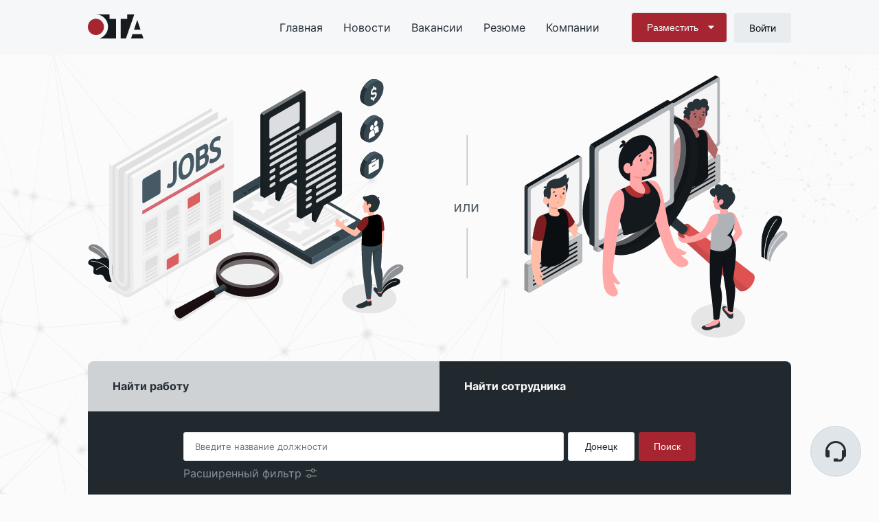

--- FILE ---
content_type: text/html; charset=UTF-8
request_url: https://otawork.ru/employer
body_size: 15044
content:
<!DOCTYPE html>
<html lang="ru">

<head>
    <meta charset="UTF-8" />
    <meta http-equiv="X-UA-Compatible" content="IE=edge" />
    <meta name="viewport" content="width=device-width, initial-scale=1.0" />
    <meta name="robots" content="all"/>
    <title>Сайт поиска работы - подбор вакансии и резюме [ДНР] [ЛНР]</title><meta name='keywords' content='работа в ДНР, вакансии ДНР, работа ДНР, поиск работы ДНР, работа в ДНР вакансии, работа Донецк ДНР, работа ДНР свежие, работа ДНР срочно, работа Донецк'><meta name='description' content='Работа в [ДНР] [ЛНР]: поиск свежей работы, актуальные вакансии специально для Вас! 👍🏻'>    <link rel="icon" href="https://otawork.ru/img/favicon.ico" type="image/x-icon" />
    <link rel="stylesheet" href="https://otawork.ru/css/app.css" />
    <link rel="stylesheet" href="https://otawork.ru/css/adapt.css" />
    
    <script src="https://otawork.ru/js/ckeditor/ckeditor.js"></script>
            <!-- Yandex.Metrika counter -->
        <script type="text/javascript">
            (function(m,e,t,r,i,k,a){
                m[i]=m[i]||function(){(m[i].a=m[i].a||[]).push(arguments)};
                m[i].l=1*new Date();
                for (var j = 0; j < document.scripts.length; j++) {if (document.scripts[j].src === r) { return; }}
                k=e.createElement(t),a=e.getElementsByTagName(t)[0],k.async=1,k.src=r,a.parentNode.insertBefore(k,a)
            })(window, document,'script','https://mc.yandex.ru/metrika/tag.js?id=105595801', 'ym');

            ym(105595801, 'init', {ssr:true, webvisor:true, clickmap:true, ecommerce:"dataLayer", accurateTrackBounce:true, trackLinks:true});
        </script>
        <noscript>
            <div>
                <img src="https://mc.yandex.ru/watch/105595801" style="position:absolute; left:-9999px;" alt="" />
            </div>
        </noscript>
        <!-- /Yandex.Metrika counter -->
    </head>

<body>
    <header>
                <div class="main__wrap header__wrap">
    <div class="header__box header__logo">
        <a href="https://otawork.ru"><img src="https://otawork.ru/img/loginBlack.svg" alt="" /></a>
    </div>
    <div class="header__box header__nav">
        <nav>
            <a href="https://otawork.ru">Главная</a>
            <a href="https://otawork.ru/publications/news">Новости</a>
            <a href="https://otawork.ru/vacancies">Вакансии</a>
            <a href="https://otawork.ru/resumes">Резюме</a>
            <a href="https://otawork.ru/companies">Компании</a>
        </nav>
    </div>
    <div class="header__box header__account header__account_active">
        <div class="headerSelect__wrap">
            <select onchange="location = this.value" class="colorBtn">
                <option value="" disabled selected hidden>Разместить</option>
                <option value="https://otawork.ru/applicant/resumes/create">Резюме</option>
                <option value="https://otawork.ru/employer/vacancies/create">Вакансию</option>
            </select>
        </div>
        <a href="https://otawork.ru/login" class="btns">Войти</a>
    </div>
</div>
    </header>

            <script>
        document.addEventListener('DOMContentLoaded', () => {
            var textareaS = document.querySelectorAll('textarea')
            textareaS.forEach(function(item, i) {
                item.setAttribute('id', 'welcomeEditor' + i)
            })
            textareaS.forEach(function(item, i) {
                CKEDITOR.replace(item.id);
            });
        });
    </script>
    <div class="main__wrap">
        <img class="mainPageImg" src="https://otawork.ru/img/mainPageImg.svg" alt="" />

        <section class="mainSearch">
    <div class="mainSearch__toogle">
        <a href="https://otawork.ru" id="mainToggle1" class="mainSearch__toogle__Btn">
            <h5>Найти работу</h5>
        </a>
        <a href="https://otawork.ru/employer" id="mainToggle2"
            class="mainSearch__toogle__Btn mainSearch__toogle__Btn__active">
            <h5>Найти сотрудника</h5>
        </a>
    </div>
    <div class="mainSearch__search">
        <form action="https://otawork.ru/resumes" method="get">
            <div class="formSearch">
                <div class="formSearch__input__wrap">
                    <input type="text" id="mainSearch" name="search" class="search" placeholder="Введите название должности" autocomplete="off" />
                    <div class="mainSearch_result">

                    </div>
                </div>
                <select name="cities[]" id="country">
                                            <option value="297">Абакан</option>
                                            <option value="192">Азов</option>
                                            <option value="31">Александровск</option>
                                            <option value="109">Алёшки</option>
                                            <option value="32">Алмазная</option>
                                            <option value="350">Алушта</option>
                                            <option value="22">Алчевск</option>
                                            <option value="248">Альметьевск</option>
                                            <option value="6">Амвросиевка</option>
                                            <option value="335">Амурск</option>
                                            <option value="189">Анапа</option>
                                            <option value="294">Ангарск</option>
                                            <option value="23">Антрацит</option>
                                            <option value="164">Апатиты</option>
                                            <option value="224">Аргун</option>
                                            <option value="181">Армавир</option>
                                            <option value="355">Армянск</option>
                                            <option value="332">Арсеньев</option>
                                            <option value="326">Артём</option>
                                            <option value="33">Артёмовск</option>
                                            <option value="144">Архангельск</option>
                                            <option value="281">Асбест</option>
                                            <option value="175">Астрахань</option>
                                            <option value="302">Ачинск</option>
                                            <option value="246">Балаково</option>
                                            <option value="119">Балашиха</option>
                                            <option value="288">Барнаул</option>
                                            <option value="185">Батайск</option>
                                            <option value="351">Бахчисарай</option>
                                            <option value="126">Белгород</option>
                                            <option value="314">Белово</option>
                                            <option value="329">Белогорск</option>
                                            <option value="303">Бердск</option>
                                            <option value="103">Бердянск</option>
                                            <option value="250">Березники</option>
                                            <option value="283">Берёзовский</option>
                                            <option value="295">Бийск</option>
                                            <option value="328">Биробиджан</option>
                                            <option value="321">Благовещенск</option>
                                            <option value="168">Боровичи</option>
                                            <option value="293">Братск</option>
                                            <option value="26">Брянка</option>
                                            <option value="125">Брянск</option>
                                            <option value="216">Будённовск</option>
                                            <option value="214">Буйнакск</option>
                                            <option value="34">Вахрушево</option>
                                            <option value="154">Великие Луки</option>
                                            <option value="150">Великий Новгород</option>
                                            <option value="278">Верхняя Пышма</option>
                                            <option value="316">Владивосток</option>
                                            <option value="199">Владикавказ</option>
                                            <option value="127">Владимир</option>
                                            <option value="173">Волгоград</option>
                                            <option value="182">Волгодонск</option>
                                            <option value="177">Волжский</option>
                                            <option value="56">Волноваха</option>
                                            <option value="146">Вологда</option>
                                            <option value="170">Волхов</option>
                                            <option value="165">Воркута</option>
                                            <option value="116">Воронеж</option>
                                            <option value="157">Всеволожск</option>
                                            <option value="158">Выборг</option>
                                            <option value="155">Гатчина</option>
                                            <option value="194">Геленджик</option>
                                            <option value="110">Геническ</option>
                                            <option value="213">Георгиевск</option>
                                            <option value="2">Горловка</option>
                                            <option value="35">Горское</option>
                                            <option value="198">Грозный</option>
                                            <option value="219">Гудермес</option>
                                            <option value="339">Дальнегорск</option>
                                            <option value="57">Дебальцево</option>
                                            <option value="205">Дербент</option>
                                            <option value="349">Джанкой</option>
                                            <option value="243">Дзержинск</option>
                                            <option value="254">Димитровград</option>
                                            <option value="58">Докучаевск</option>
                                            <option value="1">Донецк</option>
                                            <option value="346">Евпатория</option>
                                            <option value="191">Ейск</option>
                                            <option value="255">Екатеринбург</option>
                                            <option value="3">Енакиево</option>
                                            <option value="209">Ессентуки</option>
                                            <option value="17">Ждановка</option>
                                            <option value="308">Железногорск</option>
                                            <option value="104">Запорожье</option>
                                            <option value="36">Зимогорье</option>
                                            <option value="264">Златоуст</option>
                                            <option value="37">Золотое</option>
                                            <option value="38">Зоринск</option>
                                            <option value="59">Зугрэс</option>
                                            <option value="15">Зуевка</option>
                                            <option value="124">Иваново</option>
                                            <option value="232">Ижевск</option>
                                            <option value="217">Избербаш</option>
                                            <option value="10">Иловайск</option>
                                            <option value="289">Иркутск</option>
                                            <option value="39">Ирмино</option>
                                            <option value="280">Ишим</option>
                                            <option value="241">Йошкар-Ола</option>
                                            <option value="225">Казань</option>
                                            <option value="143">Калининград</option>
                                            <option value="128">Калуга</option>
                                            <option value="263">Каменск-Уральский</option>
                                            <option value="190">Каменск-Шахтинский</option>
                                            <option value="186">Камышин</option>
                                            <option value="306">Канск</option>
                                            <option value="222">Карабулак</option>
                                            <option value="203">Каспийск</option>
                                            <option value="111">Каховка</option>
                                            <option value="291">Кемерово</option>
                                            <option value="345">Керчь</option>
                                            <option value="221">Кизляр</option>
                                            <option value="169">Кингисепп</option>
                                            <option value="166">Кириши</option>
                                            <option value="237">Киров</option>
                                            <option value="40">Кировск</option>
                                            <option value="16">Кировское</option>
                                            <option value="307">Киселёвск</option>
                                            <option value="204">Кисловодск</option>
                                            <option value="279">Когалым</option>
                                            <option value="320">Комсомольск-на-Амуре</option>
                                            <option value="60">Комсомольское</option>
                                            <option value="266">Копейск</option>
                                            <option value="136">Королёв</option>
                                            <option value="340">Корсаков</option>
                                            <option value="133">Кострома</option>
                                            <option value="160">Котлас</option>
                                            <option value="140">Красногорск</option>
                                            <option value="174">Краснодар</option>
                                            <option value="41">Краснодон</option>
                                            <option value="333">Краснокаменск</option>
                                            <option value="352">Красноперекопск</option>
                                            <option value="287">Красноярск</option>
                                            <option value="61">Красный Лиман</option>
                                            <option value="42">Красный Луч</option>
                                            <option value="43">Кременная</option>
                                            <option value="193">Кропоткин</option>
                                            <option value="167">Кудрово</option>
                                            <option value="261">Курган</option>
                                            <option value="122">Курск</option>
                                            <option value="300">Кызыл</option>
                                            <option value="305">Ленинск-Кузнецкий</option>
                                            <option value="338">Лесозаводск</option>
                                            <option value="120">Липецк</option>
                                            <option value="44">Лисичанск</option>
                                            <option value="21">Луганск</option>
                                            <option value="138">Люберцы</option>
                                            <option value="327">Магадан</option>
                                            <option value="258">Магнитогорск</option>
                                            <option value="184">Майкоп</option>
                                            <option value="30">Макеевка</option>
                                            <option value="62">Мариуполь</option>
                                            <option value="196">Махачкала</option>
                                            <option value="304">Междуреченск</option>
                                            <option value="105">Мелитополь</option>
                                            <option value="265">Миасс</option>
                                            <option value="211">Минеральные Воды</option>
                                            <option value="337">Мирный</option>
                                            <option value="210">Михайловск</option>
                                            <option value="223">Моздок</option>
                                            <option value="45">Молодогвардейск</option>
                                            <option value="171">Мончегорск</option>
                                            <option value="115">Москва</option>
                                            <option value="156">Мурино</option>
                                            <option value="148">Мурманск</option>
                                            <option value="135">Мытищи</option>
                                            <option value="235">Набережные Челны</option>
                                            <option value="206">Назрань</option>
                                            <option value="200">Нальчик</option>
                                            <option value="325">Находка</option>
                                            <option value="208">Невинномысск</option>
                                            <option value="330">Нерюнгри</option>
                                            <option value="251">Нефтекамск</option>
                                            <option value="267">Нефтеюганск</option>
                                            <option value="262">Нижневартовск</option>
                                            <option value="242">Нижнекамск</option>
                                            <option value="226">Нижний Новгород</option>
                                            <option value="260">Нижний Тагил</option>
                                            <option value="18">Нижняя Крынка</option>
                                            <option value="112">Новая Каховка</option>
                                            <option value="11">Новоазовск</option>
                                            <option value="313">Новоалтайск</option>
                                            <option value="292">Новокузнецк</option>
                                            <option value="178">Новороссийск</option>
                                            <option value="285">Новосибирск</option>
                                            <option value="274">Новоуральск</option>
                                            <option value="252">Новочебоксарск</option>
                                            <option value="183">Новочеркасск</option>
                                            <option value="187">Новошахтинск</option>
                                            <option value="269">Новый Уренгой</option>
                                            <option value="298">Норильск</option>
                                            <option value="270">Ноябрьск</option>
                                            <option value="275">Озёрск</option>
                                            <option value="253">Октябрьский</option>
                                            <option value="286">Омск</option>
                                            <option value="131">Орёл</option>
                                            <option value="234">Оренбург</option>
                                            <option value="245">Орск</option>
                                            <option value="336">Партизанск</option>
                                            <option value="236">Пенза</option>
                                            <option value="268">Первоуральск</option>
                                            <option value="46">Перевальск</option>
                                            <option value="229">Пермь</option>
                                            <option value="147">Петрозаводск</option>
                                            <option value="323">Петропавловск-Камчатский</option>
                                            <option value="130">Подольск</option>
                                            <option value="284">Полевской</option>
                                            <option value="108">Пологи</option>
                                            <option value="47">Попасная</option>
                                            <option value="20">Придорожное</option>
                                            <option value="296">Прокопьевск</option>
                                            <option value="218">Прохладный</option>
                                            <option value="151">Псков</option>
                                            <option value="202">Пятигорск</option>
                                            <option value="282">Ревда</option>
                                            <option value="48">Ровеньки</option>
                                            <option value="172">Ростов-на-Дону</option>
                                            <option value="49">Рубежное</option>
                                            <option value="299">Рубцовск</option>
                                            <option value="139">Рыбинск</option>
                                            <option value="118">Рязань</option>
                                            <option value="353">Саки</option>
                                            <option value="249">Салават</option>
                                            <option value="227">Самара</option>
                                            <option value="142">Санкт-Петербург</option>
                                            <option value="239">Саранск</option>
                                            <option value="230">Саратов</option>
                                            <option value="50">Сватово</option>
                                            <option value="24">Свердловск</option>
                                            <option value="63">Светлодарск</option>
                                            <option value="331">Свободный</option>
                                            <option value="64">Святогорск</option>
                                            <option value="343">Севастополь</option>
                                            <option value="152">Северодвинск</option>
                                            <option value="51">Северодонецк</option>
                                            <option value="163">Североморск</option>
                                            <option value="301">Северск</option>
                                            <option value="13">Седово</option>
                                            <option value="273">Серов</option>
                                            <option value="161">Сертолово</option>
                                            <option value="344">Симферополь</option>
                                            <option value="113">Скадовск</option>
                                            <option value="195">Славянск-на-Кубани</option>
                                            <option value="129">Смоленск</option>
                                            <option value="7">Снежное</option>
                                            <option value="159">Сосновый Бор</option>
                                            <option value="176">Сочи</option>
                                            <option value="334">Спасск-Дальний</option>
                                            <option value="197">Ставрополь</option>
                                            <option value="52">Старобельск</option>
                                            <option value="12">Старобешево</option>
                                            <option value="137">Старый Оскол</option>
                                            <option value="25">Стаханов</option>
                                            <option value="240">Стерлитамак</option>
                                            <option value="354">Судак</option>
                                            <option value="212">Сунжа</option>
                                            <option value="259">Сургут</option>
                                            <option value="53">Суходольск</option>
                                            <option value="54">Счастье</option>
                                            <option value="247">Сызрань</option>
                                            <option value="149">Сыктывкар</option>
                                            <option value="179">Таганрог</option>
                                            <option value="132">Тамбов</option>
                                            <option value="123">Тверь</option>
                                            <option value="14">Тельмоново</option>
                                            <option value="162">Тихвин</option>
                                            <option value="272">Тобольск</option>
                                            <option value="106">Токмак</option>
                                            <option value="231">Тольятти</option>
                                            <option value="290">Томск</option>
                                            <option value="9">Торез</option>
                                            <option value="277">Троицк</option>
                                            <option value="121">Тула</option>
                                            <option value="341">Тында</option>
                                            <option value="257">Тюмень</option>
                                            <option value="317">Улан-Удэ</option>
                                            <option value="233">Ульяновск</option>
                                            <option value="215">Урус-Мартан</option>
                                            <option value="311">Усолье-Сибирское</option>
                                            <option value="324">Уссурийск</option>
                                            <option value="310">Усть-Илимск</option>
                                            <option value="228">Уфа</option>
                                            <option value="153">Ухта</option>
                                            <option value="348">Феодосия</option>
                                            <option value="315">Хабаровск</option>
                                            <option value="271">Ханты-Мансийск</option>
                                            <option value="4">Харцызск</option>
                                            <option value="201">Хасавюрт</option>
                                            <option value="114">Херсон</option>
                                            <option value="134">Химки</option>
                                            <option value="342">Холмск</option>
                                            <option value="238">Чебоксары</option>
                                            <option value="256">Челябинск</option>
                                            <option value="55">Червонопартизанск</option>
                                            <option value="145">Череповец</option>
                                            <option value="207">Черкесск</option>
                                            <option value="312">Черногорск</option>
                                            <option value="318">Чита</option>
                                            <option value="276">Шадринск</option>
                                            <option value="220">Шали</option>
                                            <option value="5">Шахтерск</option>
                                            <option value="180">Шахты</option>
                                            <option value="141">Электросталь</option>
                                            <option value="188">Элиста</option>
                                            <option value="244">Энгельс</option>
                                            <option value="107">Энергодар</option>
                                            <option value="322">Южно-Сахалинск</option>
                                            <option value="19">Юнокоммунаровск</option>
                                            <option value="309">Юрга</option>
                                            <option value="319">Якутск</option>
                                            <option value="347">Ялта</option>
                                            <option value="117">Ярославль</option>
                                            <option value="8">Ясиноватая</option>
                                    </select>
                <input type="submit" class="btns colorBtn" value="Поиск" />

            </div>
            <div class="form__filters">
                <span>Расширенный фильтр</span>
                <img src="https://otawork.ru/img/settingIcon.svg" alt="" />
            </div>
            <div class="form__filtersBox">
                <div class="form__filtersBox__title">
                    <h5>Заработная плата</h5>
                    <div class="form__filtersBox__title__wrap">
                        <div class="form__filtersBox__title__result">
                            <label>От</label>
                            <input type="number" name="salary[salary_from]" placeholder="введите сумму">
                        </div>
                        <div class="form__filtersBox__title__result">
                            <label>До</label>
                            <input type="number" name="salary[salary_to]" placeholder="введите сумму">
                        </div>
                    </div>
                </div>
                <div class="form__filtersBox__check">
                    <div class="form__filtersBox__checkBox">
                        <span>Сфера деятельности</span>
                        <ul>
                                                            <li>
                                    <label class="container">
                                        <p>Автомобильный бизнес</p>
                                        <input type="checkbox" value="23" name="activities[]" />
                                        <span class="checkmark"></span>
                                        <span class="quntityHide">(8)</span>
                                    </label>
                                </li>
                                                            <li>
                                    <label class="container">
                                        <p>Административный персонал</p>
                                        <input type="checkbox" value="1" name="activities[]" />
                                        <span class="checkmark"></span>
                                        <span class="quntityHide">(3)</span>
                                    </label>
                                </li>
                                                            <li>
                                    <label class="container">
                                        <p>Банки, инвестиции, лизинг</p>
                                        <input type="checkbox" value="2" name="activities[]" />
                                        <span class="checkmark"></span>
                                        <span class="quntityHide">(0)</span>
                                    </label>
                                </li>
                                                            <li>
                                    <label class="container">
                                        <p>Безопасность</p>
                                        <input type="checkbox" value="3" name="activities[]" />
                                        <span class="checkmark"></span>
                                        <span class="quntityHide">(0)</span>
                                    </label>
                                </li>
                                                            <li>
                                    <label class="container">
                                        <p>Бухгалтерия, управленческий учет, финансы предприятия</p>
                                        <input type="checkbox" value="26" name="activities[]" />
                                        <span class="checkmark"></span>
                                        <span class="quntityHide">(4)</span>
                                    </label>
                                </li>
                                                            <li>
                                    <label class="container">
                                        <p>Высший менеджмент</p>
                                        <input type="checkbox" value="19" name="activities[]" />
                                        <span class="checkmark"></span>
                                        <span class="quntityHide">(4)</span>
                                    </label>
                                </li>
                                                            <li>
                                    <label class="container">
                                        <p>Государственная служба, некоммерческие организации</p>
                                        <input type="checkbox" value="4" name="activities[]" />
                                        <span class="checkmark"></span>
                                        <span class="quntityHide">(1)</span>
                                    </label>
                                </li>
                                                            <li>
                                    <label class="container">
                                        <p>Добыча сырья</p>
                                        <input type="checkbox" value="5" name="activities[]" />
                                        <span class="checkmark"></span>
                                        <span class="quntityHide">(0)</span>
                                    </label>
                                </li>
                                                            <li>
                                    <label class="container">
                                        <p>Домашний персонал</p>
                                        <input type="checkbox" value="6" name="activities[]" />
                                        <span class="checkmark"></span>
                                        <span class="quntityHide">(1)</span>
                                    </label>
                                </li>
                                                            <li>
                                    <label class="container">
                                        <p>Закупки</p>
                                        <input type="checkbox" value="7" name="activities[]" />
                                        <span class="checkmark"></span>
                                        <span class="quntityHide">(1)</span>
                                    </label>
                                </li>
                                                            <li>
                                    <label class="container">
                                        <p>Инсталляция и сервис</p>
                                        <input type="checkbox" value="8" name="activities[]" />
                                        <span class="checkmark"></span>
                                        <span class="quntityHide">(0)</span>
                                    </label>
                                </li>
                                                            <li>
                                    <label class="container">
                                        <p>Информационные технологии, интернет, телеком</p>
                                        <input type="checkbox" value="21" name="activities[]" />
                                        <span class="checkmark"></span>
                                        <span class="quntityHide">(11)</span>
                                    </label>
                                </li>
                                                            <li>
                                    <label class="container">
                                        <p>Искусство, развлечения, масс-медиа</p>
                                        <input type="checkbox" value="28" name="activities[]" />
                                        <span class="checkmark"></span>
                                        <span class="quntityHide">(4)</span>
                                    </label>
                                </li>
                                                            <li>
                                    <label class="container">
                                        <p>Консультирование</p>
                                        <input type="checkbox" value="9" name="activities[]" />
                                        <span class="checkmark"></span>
                                        <span class="quntityHide">(0)</span>
                                    </label>
                                </li>
                                                            <li>
                                    <label class="container">
                                        <p>Маркетинг, реклама, PR</p>
                                        <input type="checkbox" value="27" name="activities[]" />
                                        <span class="checkmark"></span>
                                        <span class="quntityHide">(2)</span>
                                    </label>
                                </li>
                                                            <li>
                                    <label class="container">
                                        <p>Медицина, фармацевтика</p>
                                        <input type="checkbox" value="10" name="activities[]" />
                                        <span class="checkmark"></span>
                                        <span class="quntityHide">(1)</span>
                                    </label>
                                </li>
                                                            <li>
                                    <label class="container">
                                        <p>Наука, образование</p>
                                        <input type="checkbox" value="11" name="activities[]" />
                                        <span class="checkmark"></span>
                                        <span class="quntityHide">(1)</span>
                                    </label>
                                </li>
                                                            <li>
                                    <label class="container">
                                        <p>Начало карьеры, студенты</p>
                                        <input type="checkbox" value="20" name="activities[]" />
                                        <span class="checkmark"></span>
                                        <span class="quntityHide">(4)</span>
                                    </label>
                                </li>
                                                            <li>
                                    <label class="container">
                                        <p>Производство, сельское хозяйство</p>
                                        <input type="checkbox" value="12" name="activities[]" />
                                        <span class="checkmark"></span>
                                        <span class="quntityHide">(1)</span>
                                    </label>
                                </li>
                                                            <li>
                                    <label class="container">
                                        <p>Рабочий персонал</p>
                                        <input type="checkbox" value="13" name="activities[]" />
                                        <span class="checkmark"></span>
                                        <span class="quntityHide">(3)</span>
                                    </label>
                                </li>
                                                            <li>
                                    <label class="container">
                                        <p>Спортивные клубы, фитнес, салоны красоты</p>
                                        <input type="checkbox" value="14" name="activities[]" />
                                        <span class="checkmark"></span>
                                        <span class="quntityHide">(0)</span>
                                    </label>
                                </li>
                                                            <li>
                                    <label class="container">
                                        <p>Страхование</p>
                                        <input type="checkbox" value="15" name="activities[]" />
                                        <span class="checkmark"></span>
                                        <span class="quntityHide">(0)</span>
                                    </label>
                                </li>
                                                            <li>
                                    <label class="container">
                                        <p>Строительство, недвижимость</p>
                                        <input type="checkbox" value="25" name="activities[]" />
                                        <span class="checkmark"></span>
                                        <span class="quntityHide">(2)</span>
                                    </label>
                                </li>
                                                            <li>
                                    <label class="container">
                                        <p>Торговля, Продажи</p>
                                        <input type="checkbox" value="22" name="activities[]" />
                                        <span class="checkmark"></span>
                                        <span class="quntityHide">(2)</span>
                                    </label>
                                </li>
                                                            <li>
                                    <label class="container">
                                        <p>Транспорт, логистика</p>
                                        <input type="checkbox" value="16" name="activities[]" />
                                        <span class="checkmark"></span>
                                        <span class="quntityHide">(4)</span>
                                    </label>
                                </li>
                                                            <li>
                                    <label class="container">
                                        <p>Туризм, гостиницы, общественное питание</p>
                                        <input type="checkbox" value="17" name="activities[]" />
                                        <span class="checkmark"></span>
                                        <span class="quntityHide">(1)</span>
                                    </label>
                                </li>
                                                            <li>
                                    <label class="container">
                                        <p>Управление персоналом, тренинги</p>
                                        <input type="checkbox" value="18" name="activities[]" />
                                        <span class="checkmark"></span>
                                        <span class="quntityHide">(0)</span>
                                    </label>
                                </li>
                                                            <li>
                                    <label class="container">
                                        <p>Юристы</p>
                                        <input type="checkbox" value="24" name="activities[]" />
                                        <span class="checkmark"></span>
                                        <span class="quntityHide">(2)</span>
                                    </label>
                                </li>
                                                    </ul>
                    </div>
                    <div class="form__filtersBox__checkBox">
                        <span>Вид занятости</span>
                        <ul>
                                                            <li>
                                    <label class="container">
                                        <p>Волонтерство</p>
                                        <input type="checkbox" value="4" name="employments[]" />
                                        <span class="checkmark"></span>
                                        <span class="quntityHide">(3)</span>
                                    </label>
                                </li>
                                                            <li>
                                    <label class="container">
                                        <p>Полная занятость</p>
                                        <input type="checkbox" value="1" name="employments[]" />
                                        <span class="checkmark"></span>
                                        <span class="quntityHide">(54)</span>
                                    </label>
                                </li>
                                                            <li>
                                    <label class="container">
                                        <p>Проектная работа</p>
                                        <input type="checkbox" value="3" name="employments[]" />
                                        <span class="checkmark"></span>
                                        <span class="quntityHide">(15)</span>
                                    </label>
                                </li>
                                                            <li>
                                    <label class="container">
                                        <p>Стажировка</p>
                                        <input type="checkbox" value="5" name="employments[]" />
                                        <span class="checkmark"></span>
                                        <span class="quntityHide">(9)</span>
                                    </label>
                                </li>
                                                            <li>
                                    <label class="container">
                                        <p>Частичная занятость</p>
                                        <input type="checkbox" value="2" name="employments[]" />
                                        <span class="checkmark"></span>
                                        <span class="quntityHide">(17)</span>
                                    </label>
                                </li>
                                                    </ul>
                    </div>
                                            <div class="form__filtersBox__checkBox">
                            <span>График работы</span>
                            <ul>
                                                                    <li>
                                        <label class="container">
                                            <p>Вахтовый метод</p>
                                            <input type="checkbox" value="5" name="schedules[]" />
                                            <span class="checkmark"></span>
                                            <span class="quntityHide">(9)</span>
                                        </label>
                                    </li>
                                                                    <li>
                                        <label class="container">
                                            <p>Гибкий график</p>
                                            <input type="checkbox" value="3" name="schedules[]" />
                                            <span class="checkmark"></span>
                                            <span class="quntityHide">(24)</span>
                                        </label>
                                    </li>
                                                                    <li>
                                        <label class="container">
                                            <p>Полный рабочий день</p>
                                            <input type="checkbox" value="1" name="schedules[]" />
                                            <span class="checkmark"></span>
                                            <span class="quntityHide">(51)</span>
                                        </label>
                                    </li>
                                                                    <li>
                                        <label class="container">
                                            <p>Сменный график</p>
                                            <input type="checkbox" value="2" name="schedules[]" />
                                            <span class="checkmark"></span>
                                            <span class="quntityHide">(20)</span>
                                        </label>
                                    </li>
                                                                    <li>
                                        <label class="container">
                                            <p>Удаленная работа</p>
                                            <input type="checkbox" value="4" name="schedules[]" />
                                            <span class="checkmark"></span>
                                            <span class="quntityHide">(24)</span>
                                        </label>
                                    </li>
                                                            </ul>
                        </div>
                                    </div>
                <input type="submit" class="btns colorBtn" value="Применить" />
            </div>
        </form>
    </div>
    <div class="mainSearch__postBtn">
        <a href="https://otawork.ru/employer/vacancies/create">Разместить вакансию</a>
    </div>
</section>

<script>
    var mainSearch = document.querySelector('#mainSearch')
    var mainSearch_result = document.querySelector('.mainSearch_result');

    mainSearch.addEventListener('input', function(e) {
        if (e.target.value.length >= 2) {
            axios.get("https://otawork.ru/search?type=resumes&q=" + e.target.value)
                .then(res => {
                    searchFilling(res.data)
                })
                .then(err => {
                    console.log(err);
                })
            mainSearch_result.classList.add('mainSearch_result__open')
        }
    });
    function searchFilling(data) {
        if(data.length != 0){
            mainSearch_result.innerHTML = '';
            data.forEach(function(item){
                let text = document.createElement('p');
                text.setAttribute('onclick', 'ResultClick(this);')
                    if(data.length > 0){
                        text.innerHTML = item.position;
                        mainSearch_result.append(text);
                    }
            })
        } else{
            mainSearch_result.innerHTML = '';
            let text = document.createElement('p');
            text.classList.add('searchVoid')
            text.innerHTML = 'Ничего не найдено'
            text.classList.add('blackSearchText')
            mainSearch_result.append(text);
        }
    }
    document.addEventListener("click", function (e) {
        if (
            e.target.className != "formSearch" &&
            e.target.className != "mainSearch_result"
        ) {
            document.querySelector('.mainSearch_result').classList.remove(
                "mainSearch_result__open"
            );
        }
    });

    function ResultClick(data) {
        mainSearch.value = data.innerHTML
        mainSearch_result.classList.remove('mainSearch_result__open')
    }
</script>

<script>
    document.addEventListener('DOMContentLoaded', () => {
        document.querySelectorAll('#country option').forEach(function(item){
            if(item.innerHTML == "Донецк"){
                item.selected = "selected"
            }

        })
    });
</script>

        <div class="areasOfActivity">
            <h4>Сферы деятельности</h4>
            <div class="areasOfActivity__wrap">
                                    <div class="catBox">
                        <div class="catBox__title">
                            <a href="https://otawork.ru/resumes?activities[]=21">Информационные технологии, интернет, телеком</a>
                        </div>
                        <div class="catBox__text">
                            <p>
                                
                            </p>
                        </div>
                        <div class="catBox__Btn">
                            <span>11 резюме</span>
                            <div class="catBox__button">
                                <a href="https://otawork.ru/resumes?activities[]=21"
                                    class="btns unColorBtn">Резюме</a>
                            </div>
                        </div>
                    </div>
                                    <div class="catBox">
                        <div class="catBox__title">
                            <a href="https://otawork.ru/resumes?activities[]=23">Автомобильный бизнес</a>
                        </div>
                        <div class="catBox__text">
                            <p>
                                
                            </p>
                        </div>
                        <div class="catBox__Btn">
                            <span>8 резюме</span>
                            <div class="catBox__button">
                                <a href="https://otawork.ru/resumes?activities[]=23"
                                    class="btns unColorBtn">Резюме</a>
                            </div>
                        </div>
                    </div>
                                    <div class="catBox">
                        <div class="catBox__title">
                            <a href="https://otawork.ru/resumes?activities[]=28">Искусство, развлечения, масс-медиа</a>
                        </div>
                        <div class="catBox__text">
                            <p>
                                
                            </p>
                        </div>
                        <div class="catBox__Btn">
                            <span>4 резюме</span>
                            <div class="catBox__button">
                                <a href="https://otawork.ru/resumes?activities[]=28"
                                    class="btns unColorBtn">Резюме</a>
                            </div>
                        </div>
                    </div>
                                    <div class="catBox">
                        <div class="catBox__title">
                            <a href="https://otawork.ru/resumes?activities[]=16">Транспорт, логистика</a>
                        </div>
                        <div class="catBox__text">
                            <p>
                                
                            </p>
                        </div>
                        <div class="catBox__Btn">
                            <span>4 резюме</span>
                            <div class="catBox__button">
                                <a href="https://otawork.ru/resumes?activities[]=16"
                                    class="btns unColorBtn">Резюме</a>
                            </div>
                        </div>
                    </div>
                                    <div class="catBox">
                        <div class="catBox__title">
                            <a href="https://otawork.ru/resumes?activities[]=26">Бухгалтерия, управленческий учет, финансы предприятия</a>
                        </div>
                        <div class="catBox__text">
                            <p>
                                
                            </p>
                        </div>
                        <div class="catBox__Btn">
                            <span>4 резюме</span>
                            <div class="catBox__button">
                                <a href="https://otawork.ru/resumes?activities[]=26"
                                    class="btns unColorBtn">Резюме</a>
                            </div>
                        </div>
                    </div>
                                    <div class="catBox">
                        <div class="catBox__title">
                            <a href="https://otawork.ru/resumes?activities[]=19">Высший менеджмент</a>
                        </div>
                        <div class="catBox__text">
                            <p>
                                
                            </p>
                        </div>
                        <div class="catBox__Btn">
                            <span>4 резюме</span>
                            <div class="catBox__button">
                                <a href="https://otawork.ru/resumes?activities[]=19"
                                    class="btns unColorBtn">Резюме</a>
                            </div>
                        </div>
                    </div>
                                    <div class="catBox">
                        <div class="catBox__title">
                            <a href="https://otawork.ru/resumes?activities[]=20">Начало карьеры, студенты</a>
                        </div>
                        <div class="catBox__text">
                            <p>
                                
                            </p>
                        </div>
                        <div class="catBox__Btn">
                            <span>4 резюме</span>
                            <div class="catBox__button">
                                <a href="https://otawork.ru/resumes?activities[]=20"
                                    class="btns unColorBtn">Резюме</a>
                            </div>
                        </div>
                    </div>
                                    <div class="catBox">
                        <div class="catBox__title">
                            <a href="https://otawork.ru/resumes?activities[]=1">Административный персонал</a>
                        </div>
                        <div class="catBox__text">
                            <p>
                                
                            </p>
                        </div>
                        <div class="catBox__Btn">
                            <span>3 резюме</span>
                            <div class="catBox__button">
                                <a href="https://otawork.ru/resumes?activities[]=1"
                                    class="btns unColorBtn">Резюме</a>
                            </div>
                        </div>
                    </div>
                                    <div class="catBox">
                        <div class="catBox__title">
                            <a href="https://otawork.ru/resumes?activities[]=13">Рабочий персонал</a>
                        </div>
                        <div class="catBox__text">
                            <p>
                                
                            </p>
                        </div>
                        <div class="catBox__Btn">
                            <span>3 резюме</span>
                            <div class="catBox__button">
                                <a href="https://otawork.ru/resumes?activities[]=13"
                                    class="btns unColorBtn">Резюме</a>
                            </div>
                        </div>
                    </div>
                                    <div class="catBox">
                        <div class="catBox__title">
                            <a href="https://otawork.ru/resumes?activities[]=24">Юристы</a>
                        </div>
                        <div class="catBox__text">
                            <p>
                                
                            </p>
                        </div>
                        <div class="catBox__Btn">
                            <span>2 резюме</span>
                            <div class="catBox__button">
                                <a href="https://otawork.ru/resumes?activities[]=24"
                                    class="btns unColorBtn">Резюме</a>
                            </div>
                        </div>
                    </div>
                                    <div class="catBox">
                        <div class="catBox__title">
                            <a href="https://otawork.ru/resumes?activities[]=22">Торговля, Продажи</a>
                        </div>
                        <div class="catBox__text">
                            <p>
                                
                            </p>
                        </div>
                        <div class="catBox__Btn">
                            <span>2 резюме</span>
                            <div class="catBox__button">
                                <a href="https://otawork.ru/resumes?activities[]=22"
                                    class="btns unColorBtn">Резюме</a>
                            </div>
                        </div>
                    </div>
                                    <div class="catBox">
                        <div class="catBox__title">
                            <a href="https://otawork.ru/resumes?activities[]=25">Строительство, недвижимость</a>
                        </div>
                        <div class="catBox__text">
                            <p>
                                
                            </p>
                        </div>
                        <div class="catBox__Btn">
                            <span>2 резюме</span>
                            <div class="catBox__button">
                                <a href="https://otawork.ru/resumes?activities[]=25"
                                    class="btns unColorBtn">Резюме</a>
                            </div>
                        </div>
                    </div>
                                    <div class="catBox">
                        <div class="catBox__title">
                            <a href="https://otawork.ru/resumes?activities[]=27">Маркетинг, реклама, PR</a>
                        </div>
                        <div class="catBox__text">
                            <p>
                                
                            </p>
                        </div>
                        <div class="catBox__Btn">
                            <span>2 резюме</span>
                            <div class="catBox__button">
                                <a href="https://otawork.ru/resumes?activities[]=27"
                                    class="btns unColorBtn">Резюме</a>
                            </div>
                        </div>
                    </div>
                                    <div class="catBox">
                        <div class="catBox__title">
                            <a href="https://otawork.ru/resumes?activities[]=10">Медицина, фармацевтика</a>
                        </div>
                        <div class="catBox__text">
                            <p>
                                
                            </p>
                        </div>
                        <div class="catBox__Btn">
                            <span>1 резюме</span>
                            <div class="catBox__button">
                                <a href="https://otawork.ru/resumes?activities[]=10"
                                    class="btns unColorBtn">Резюме</a>
                            </div>
                        </div>
                    </div>
                                    <div class="catBox">
                        <div class="catBox__title">
                            <a href="https://otawork.ru/resumes?activities[]=4">Государственная служба, некоммерческие организации</a>
                        </div>
                        <div class="catBox__text">
                            <p>
                                
                            </p>
                        </div>
                        <div class="catBox__Btn">
                            <span>1 резюме</span>
                            <div class="catBox__button">
                                <a href="https://otawork.ru/resumes?activities[]=4"
                                    class="btns unColorBtn">Резюме</a>
                            </div>
                        </div>
                    </div>
                                    <div class="catBox">
                        <div class="catBox__title">
                            <a href="https://otawork.ru/resumes?activities[]=6">Домашний персонал</a>
                        </div>
                        <div class="catBox__text">
                            <p>
                                
                            </p>
                        </div>
                        <div class="catBox__Btn">
                            <span>1 резюме</span>
                            <div class="catBox__button">
                                <a href="https://otawork.ru/resumes?activities[]=6"
                                    class="btns unColorBtn">Резюме</a>
                            </div>
                        </div>
                    </div>
                                    <div class="catBox">
                        <div class="catBox__title">
                            <a href="https://otawork.ru/resumes?activities[]=12">Производство, сельское хозяйство</a>
                        </div>
                        <div class="catBox__text">
                            <p>
                                
                            </p>
                        </div>
                        <div class="catBox__Btn">
                            <span>1 резюме</span>
                            <div class="catBox__button">
                                <a href="https://otawork.ru/resumes?activities[]=12"
                                    class="btns unColorBtn">Резюме</a>
                            </div>
                        </div>
                    </div>
                                    <div class="catBox">
                        <div class="catBox__title">
                            <a href="https://otawork.ru/resumes?activities[]=7">Закупки</a>
                        </div>
                        <div class="catBox__text">
                            <p>
                                
                            </p>
                        </div>
                        <div class="catBox__Btn">
                            <span>1 резюме</span>
                            <div class="catBox__button">
                                <a href="https://otawork.ru/resumes?activities[]=7"
                                    class="btns unColorBtn">Резюме</a>
                            </div>
                        </div>
                    </div>
                                    <div class="catBox">
                        <div class="catBox__title">
                            <a href="https://otawork.ru/resumes?activities[]=17">Туризм, гостиницы, общественное питание</a>
                        </div>
                        <div class="catBox__text">
                            <p>
                                
                            </p>
                        </div>
                        <div class="catBox__Btn">
                            <span>1 резюме</span>
                            <div class="catBox__button">
                                <a href="https://otawork.ru/resumes?activities[]=17"
                                    class="btns unColorBtn">Резюме</a>
                            </div>
                        </div>
                    </div>
                                    <div class="catBox">
                        <div class="catBox__title">
                            <a href="https://otawork.ru/resumes?activities[]=11">Наука, образование</a>
                        </div>
                        <div class="catBox__text">
                            <p>
                                
                            </p>
                        </div>
                        <div class="catBox__Btn">
                            <span>1 резюме</span>
                            <div class="catBox__button">
                                <a href="https://otawork.ru/resumes?activities[]=11"
                                    class="btns unColorBtn">Резюме</a>
                            </div>
                        </div>
                    </div>
                                    <div class="catBox">
                        <div class="catBox__title">
                            <a href="https://otawork.ru/resumes?activities[]=9">Консультирование</a>
                        </div>
                        <div class="catBox__text">
                            <p>
                                
                            </p>
                        </div>
                        <div class="catBox__Btn">
                            <span>0 резюме</span>
                            <div class="catBox__button">
                                <a href="https://otawork.ru/resumes?activities[]=9"
                                    class="btns unColorBtn">Резюме</a>
                            </div>
                        </div>
                    </div>
                                    <div class="catBox">
                        <div class="catBox__title">
                            <a href="https://otawork.ru/resumes?activities[]=15">Страхование</a>
                        </div>
                        <div class="catBox__text">
                            <p>
                                
                            </p>
                        </div>
                        <div class="catBox__Btn">
                            <span>0 резюме</span>
                            <div class="catBox__button">
                                <a href="https://otawork.ru/resumes?activities[]=15"
                                    class="btns unColorBtn">Резюме</a>
                            </div>
                        </div>
                    </div>
                                    <div class="catBox">
                        <div class="catBox__title">
                            <a href="https://otawork.ru/resumes?activities[]=5">Добыча сырья</a>
                        </div>
                        <div class="catBox__text">
                            <p>
                                
                            </p>
                        </div>
                        <div class="catBox__Btn">
                            <span>0 резюме</span>
                            <div class="catBox__button">
                                <a href="https://otawork.ru/resumes?activities[]=5"
                                    class="btns unColorBtn">Резюме</a>
                            </div>
                        </div>
                    </div>
                                    <div class="catBox">
                        <div class="catBox__title">
                            <a href="https://otawork.ru/resumes?activities[]=8">Инсталляция и сервис</a>
                        </div>
                        <div class="catBox__text">
                            <p>
                                
                            </p>
                        </div>
                        <div class="catBox__Btn">
                            <span>0 резюме</span>
                            <div class="catBox__button">
                                <a href="https://otawork.ru/resumes?activities[]=8"
                                    class="btns unColorBtn">Резюме</a>
                            </div>
                        </div>
                    </div>
                                    <div class="catBox">
                        <div class="catBox__title">
                            <a href="https://otawork.ru/resumes?activities[]=2">Банки, инвестиции, лизинг</a>
                        </div>
                        <div class="catBox__text">
                            <p>
                                
                            </p>
                        </div>
                        <div class="catBox__Btn">
                            <span>0 резюме</span>
                            <div class="catBox__button">
                                <a href="https://otawork.ru/resumes?activities[]=2"
                                    class="btns unColorBtn">Резюме</a>
                            </div>
                        </div>
                    </div>
                                    <div class="catBox">
                        <div class="catBox__title">
                            <a href="https://otawork.ru/resumes?activities[]=14">Спортивные клубы, фитнес, салоны красоты</a>
                        </div>
                        <div class="catBox__text">
                            <p>
                                
                            </p>
                        </div>
                        <div class="catBox__Btn">
                            <span>0 резюме</span>
                            <div class="catBox__button">
                                <a href="https://otawork.ru/resumes?activities[]=14"
                                    class="btns unColorBtn">Резюме</a>
                            </div>
                        </div>
                    </div>
                                    <div class="catBox">
                        <div class="catBox__title">
                            <a href="https://otawork.ru/resumes?activities[]=18">Управление персоналом, тренинги</a>
                        </div>
                        <div class="catBox__text">
                            <p>
                                
                            </p>
                        </div>
                        <div class="catBox__Btn">
                            <span>0 резюме</span>
                            <div class="catBox__button">
                                <a href="https://otawork.ru/resumes?activities[]=18"
                                    class="btns unColorBtn">Резюме</a>
                            </div>
                        </div>
                    </div>
                                    <div class="catBox">
                        <div class="catBox__title">
                            <a href="https://otawork.ru/resumes?activities[]=3">Безопасность</a>
                        </div>
                        <div class="catBox__text">
                            <p>
                                
                            </p>
                        </div>
                        <div class="catBox__Btn">
                            <span>0 резюме</span>
                            <div class="catBox__button">
                                <a href="https://otawork.ru/resumes?activities[]=3"
                                    class="btns unColorBtn">Резюме</a>
                            </div>
                        </div>
                    </div>
                            </div>
            <span class="ShowAllCat">Показать ещё</span>
        </div>

        <div class="lastVacancies">
            <div class="dropContent">
                <div class="dropContent__big">
                    <h4>Последние резюме</h4>

                    
                                            <div class="resumeCompressBox" data-id="100">
                            <div class="resumeCompressBox__wrap">
                                <div class="resumeCompressBox__img">
                                    <img src="https://otawork.ru/storage/users/default.png" alt="" />
                                </div>
                                <div class="resumeCompressBox__info">
                                    <div class="resumeCompressBox__title">
                                        <div class="resumeCompressBox__title__info">
                                            <div class="resumeCompressBox__title__info__text">
                                                <a
                                                    href="https://otawork.ru/resumes/100">Водитель</a>
                                                                                            </div>
                                                                                            <p>з/п по договоренности</p>
                                                                                    </div>
                                        <div class="resumeCompressBox__title__favoriteIcon">
                                                                                    </div>
                                    </div>
                                    <div class="resumeCompressBox__text">
                                        <div class="resumeCompressBox__text__info">
                                            <p class="resimeName">Лехчёнок Евгений Игоревич</p>
                                            <p class="resimeYear">34 лет</p>
                                            <p class="resimeCity">г. Макеевка</p>
                                        </div>
                                        <div class="resumeCompressBox__text__other">
                                                                                            <p>Среднее профессиональное образование</p>
                                                                                        <p>Волонтерство</p>
                                                                                            <p>Опыт работы 0 лет 1 месяцев</p>
                                                                                    </div>
                                    </div>
                                    <div class="resumeCompressBox__tags">
                                                                                    <span>Ответственный дисциплинированный опыт в грузоперевозках</span>
                                                                                                                    </div>
                                    <div class="resumeCompressBox__btn">
                                                                                                                            <object type="owo/uwu">
                                                <a class="btns colorBtn"
                                                    href="https://otawork.ru/employer/login">Пригласить</a>
                                            </object>
                                                                                <a href="https://otawork.ru/resumes/100" class="btns">Открыть
                                            резюме</a>
                                        <p>03.12.2025</p>
                                    </div>
                                </div>
                            </div>
                                                    </div>
                    
                </div>

                <div class="dropContent__small">

                    <div class="sideBlock">
        <a href="https://otawork.ru/support">
            <img src="https://otawork.ru/storage/banner-ads/September2022/Ny90e5kJnYYSL8MeWJmZ.png" alt="" />
        </a>
    </div>
        <div class="sideBlock">
        <a href="https://otawork.ru/support">
            <img src="https://otawork.ru/storage/banner-ads/September2022/qZTwcCR0q2WMQaZyZAkn.png" alt="" />
        </a>
    </div>
    
                </div>

            </div>
        </div>
        <div class="ConfirmSubmitModal ConfirmModal_offer">
            <div class="deleteOffersModal__wrap">
                <div class="deleteOffersModal__title">
                    <h4>Приглашение отправлено</h4>
                    <img src="https://otawork.ru/img/crossIcon.svg" alt="" class="closeOfferModal">
                </div>
                <div class="deleteOffersModal__text">
                    <img src="https://otawork.ru/img/vacanciesConfirmIcon.svg" alt="">
                    <p>Соискатель просмотрит ваше приглашение и свяжется с вами.</p>
                </div>
                <div class="deleteOffersModal__btn">
                    <span class="btns colorBtn closeOfferModal">Хорошо</span>
                </div>
            </div>
        </div>
        

                    <div class="postBlock">
                <a href="#0" class="postBlock__box">
                    <img src="https://otawork.ru/img/postResume.svg" alt="" />
                    <p>Разместить резюме</p>
                </a>
                <a href="#0" class="postBlock__box">
                    <img src="https://otawork.ru/img/postVacancy.svg" alt="" />
                    <p>Разместить вакансию</p>
                </a>
            </div>
        
        <div class="sideBlockFull">
            <a href="https://otawork.ru/support">
            <img src="https://otawork.ru/storage/banner-ads/July2024/p70erRuFTwnbJFLTtx16.png" alt="" />
        </a>
    </div>

    </div>
    <img class="homeBG_left" src="https://otawork.ru/img/homeBGLeft.png" alt="">
    <img class="homeBG_right" src="https://otawork.ru/img/homeBGRight.png" alt="">

    
    
    <div class="mobilMenu">
        <div class="mobilMenu__wrap">
            <div class="mobilMenu__wrap__main">
                
                <a href="https://otawork.ru"
                    class="mobilMenu_box mobilMenu_box__active">
                    <svg width="15" height="15" viewBox="0 0 22 22" fill="" xmlns="http://www.w3.org/2000/svg">
                        <path
                            d="M20.2387 9.39808L11.6734 1.61152C11.292 1.26477 10.7095 1.26477 10.3281 1.61152L1.76287 9.39808C1.5544 9.5876 1.43555 9.85628 1.43555 10.138V20C1.43555 20.5523 1.88326 21 2.43555 21H7.39207C7.94435 21 8.39207 20.5523 8.39207 20V15.913C8.39207 15.3608 8.83979 14.913 9.39207 14.913H12.6095C13.1617 14.913 13.6095 15.3608 13.6095 15.913V20C13.6095 20.5523 14.0572 21 14.6095 21H19.566C20.1183 21 20.566 20.5523 20.566 20V10.138C20.566 9.85628 20.4471 9.5876 20.2387 9.39808Z"
                            stroke="" stroke-width="2" stroke-linecap="round" />
                    </svg>

                    <p>Главная</p>
                </a>

                <a href="https://otawork.ru/vacancies"
                    class="mobilMenu_box ">
                    <svg width="22" height="22" viewBox="0 0 30 30" fill="" xmlns="http://www.w3.org/2000/svg">
                        <path
                            d="M23.583 22.2871L20.1831 18.8971C21.28 17.4995 21.8753 15.7737 21.8731 13.9971C21.8731 12.4148 21.4039 10.8681 20.5248 9.55251C19.6458 8.23692 18.3963 7.21154 16.9345 6.60604C15.4727 6.00054 13.8642 5.84211 12.3123 6.15079C10.7605 6.45947 9.33502 7.2214 8.2162 8.34022C7.09738 9.45904 6.33545 10.8845 6.02677 12.4364C5.71809 13.9882 5.87651 15.5967 6.48201 17.0585C7.08752 18.5204 8.1129 19.7698 9.42849 20.6488C10.7441 21.5279 12.2908 21.9971 13.8731 21.9971C15.6497 21.9993 17.3755 21.4041 18.7731 20.3071L22.1631 23.7071C22.256 23.8008 22.3666 23.8752 22.4885 23.926C22.6103 23.9767 22.741 24.0029 22.8731 24.0029C23.0051 24.0029 23.1358 23.9767 23.2576 23.926C23.3795 23.8752 23.4901 23.8008 23.583 23.7071C23.6768 23.6141 23.7512 23.5035 23.8019 23.3817C23.8527 23.2598 23.8788 23.1291 23.8788 22.9971C23.8788 22.8651 23.8527 22.7344 23.8019 22.6125C23.7512 22.4906 23.6768 22.38 23.583 22.2871ZM7.87305 13.9971C7.87305 12.8104 8.22494 11.6503 8.88423 10.6637C9.54352 9.67696 10.4806 8.90792 11.577 8.4538C12.6733 7.99967 13.8797 7.88085 15.0436 8.11236C16.2075 8.34387 17.2766 8.91532 18.1157 9.75443C18.9548 10.5935 19.5263 11.6626 19.7578 12.8265C19.9893 13.9904 19.8705 15.1968 19.4163 16.2932C18.9622 17.3895 18.1932 18.3266 17.2065 18.9859C16.2198 19.6452 15.0597 19.9971 13.8731 19.9971C12.2818 19.9971 10.7556 19.3649 9.63041 18.2397C8.50519 17.1145 7.87305 15.5884 7.87305 13.9971Z"
                            fill="" />
                    </svg>

                    <p>Найти</p>
                </a>

                <a href="https://otawork.ru/applicant/resumes/create" class="mobilMenu_box mobilMenuAdd">
                    <img src="https://otawork.ru/img/mobilMenuPlus.svg" alt="Add">
                </a>
                <a href="https://otawork.ru/applicant/settings"
                    class="mobilMenu_box ">
                    <svg width="14.4" height="16" viewBox="0 0 19 20" fill="" xmlns="http://www.w3.org/2000/svg">
                        <path
                            d="M9.125 2C8.06413 2 7.04672 2.42143 6.29657 3.17157C5.54643 3.92172 5.125 4.93913 5.125 6C5.125 7.06087 5.54643 8.07828 6.29657 8.82843C7.04672 9.57857 8.06413 10 9.125 10C10.1859 10 11.2033 9.57857 11.9534 8.82843C12.7036 8.07828 13.125 7.06087 13.125 6C13.125 4.93913 12.7036 3.92172 11.9534 3.17157C11.2033 2.42143 10.1859 2 9.125 2ZM3.125 6C3.125 4.4087 3.75714 2.88258 4.88236 1.75736C6.00758 0.632141 7.5337 0 9.125 0C10.7163 0 12.2424 0.632141 13.3676 1.75736C14.4929 2.88258 15.125 4.4087 15.125 6C15.125 7.5913 14.4929 9.11742 13.3676 10.2426C12.2424 11.3679 10.7163 12 9.125 12C7.5337 12 6.00758 11.3679 4.88236 10.2426C3.75714 9.11742 3.125 7.5913 3.125 6ZM5.125 16C4.32935 16 3.56629 16.3161 3.00368 16.8787C2.44107 17.4413 2.125 18.2044 2.125 19C2.125 19.2652 2.01964 19.5196 1.83211 19.7071C1.64457 19.8946 1.39022 20 1.125 20C0.859784 20 0.60543 19.8946 0.417893 19.7071C0.230357 19.5196 0.125 19.2652 0.125 19C0.125 17.6739 0.651784 16.4021 1.58947 15.4645C2.52715 14.5268 3.79892 14 5.125 14H13.125C14.4511 14 15.7229 14.5268 16.6605 15.4645C17.5982 16.4021 18.125 17.6739 18.125 19C18.125 19.2652 18.0196 19.5196 17.8321 19.7071C17.6446 19.8946 17.3902 20 17.125 20C16.8598 20 16.6054 19.8946 16.4179 19.7071C16.2304 19.5196 16.125 19.2652 16.125 19C16.125 18.2044 15.8089 17.4413 15.2463 16.8787C14.6837 16.3161 13.9206 16 13.125 16H5.125Z"
                            fill="" />
                    </svg>

                    <p>Профиль</p>
                </a>

                <span class="mobilMenu_box">
                    <svg width="17" height="17" viewBox="0 0 17 17" fill="none" xmlns="http://www.w3.org/2000/svg">
                        <path
                            d="M5.19643 9.64286C5.49953 9.64286 5.79022 9.52245 6.00455 9.30812C6.21888 9.09379 6.33929 8.80311 6.33929 8.5C6.33929 8.1969 6.21888 7.90621 6.00455 7.69188C5.79022 7.47755 5.49953 7.35714 5.19643 7.35714C4.89332 7.35714 4.60263 7.47755 4.38831 7.69188C4.17398 7.90621 4.05357 8.1969 4.05357 8.5C4.05357 8.80311 4.17398 9.09379 4.38831 9.30812C4.60263 9.52245 4.89332 9.64286 5.19643 9.64286ZM8.625 9.64286C8.92811 9.64286 9.21879 9.52245 9.43312 9.30812C9.64745 9.09379 9.76786 8.80311 9.76786 8.5C9.76786 8.1969 9.64745 7.90621 9.43312 7.69188C9.21879 7.47755 8.92811 7.35714 8.625 7.35714C8.3219 7.35714 8.03121 7.47755 7.81688 7.69188C7.60255 7.90621 7.48214 8.1969 7.48214 8.5C7.48214 8.80311 7.60255 9.09379 7.81688 9.30812C8.03121 9.52245 8.3219 9.64286 8.625 9.64286ZM13.1964 8.5C13.1964 8.80311 13.076 9.09379 12.8617 9.30812C12.6474 9.52245 12.3567 9.64286 12.0536 9.64286C11.7505 9.64286 11.4598 9.52245 11.2455 9.30812C11.0311 9.09379 10.9107 8.80311 10.9107 8.5C10.9107 8.1969 11.0311 7.90621 11.2455 7.69188C11.4598 7.47755 11.7505 7.35714 12.0536 7.35714C12.3567 7.35714 12.6474 7.47755 12.8617 7.69188C13.076 7.90621 13.1964 8.1969 13.1964 8.5ZM16.625 8.5C16.625 12.9183 13.0433 16.5 8.625 16.5C4.20671 16.5 0.625 12.9183 0.625 8.5C0.625 4.08171 4.20671 0.5 8.625 0.5C13.0433 0.5 16.625 4.08171 16.625 8.5ZM15.4821 8.5C15.4821 4.71314 12.4119 1.64286 8.625 1.64286C4.83814 1.64286 1.76786 4.71314 1.76786 8.5C1.76786 12.2869 4.83814 15.3571 8.625 15.3571C12.4119 15.3571 15.4821 12.2869 15.4821 8.5Z"
                            fill="#252D35" />
                    </svg>
                    <p>Ещё</p>
                </span>
            </div>
            <div class="mobilMenu__wrap__more">       
                <div class="mobilMenu__wrap__more__wrap">
                    <a href="https://otawork.ru/publications/news"
                        class="mobilMenu_box ">
                        <svg xmlns="http://www.w3.org/2000/svg"  viewBox="0 0 32 32" width="16px" height="16px"><path d="M 3 5 L 3 23 C 3 25.210938 4.789063 27 7 27 L 25 27 C 27.210938 27 29 25.210938 29 23 L 29 12 L 23 12 L 23 5 Z M 5 7 L 21 7 L 21 23 C 21 23.730469 21.222656 24.410156 21.5625 25 L 7 25 C 5.808594 25 5 24.191406 5 23 Z M 7 9 L 7 14 L 19 14 L 19 9 Z M 9 11 L 17 11 L 17 12 L 9 12 Z M 23 14 L 27 14 L 27 23 C 27 24.191406 26.191406 25 25 25 C 23.808594 25 23 24.191406 23 23 Z M 7 15 L 7 17 L 12 17 L 12 15 Z M 14 15 L 14 17 L 19 17 L 19 15 Z M 7 18 L 7 20 L 12 20 L 12 18 Z M 14 18 L 14 20 L 19 20 L 19 18 Z M 7 21 L 7 23 L 12 23 L 12 21 Z M 14 21 L 14 23 L 19 23 L 19 21 Z"/></svg>
                        <p>Новости</p>
                    </a>
                </div>
                <div class="mobilMenu__wrap__more__wrap">
                    <a href="#"
                        class="mobilMenu_box ">
                        <svg viewBox="0 0 24 24" xmlns="http://www.w3.org/2000/svg"><g id="news"><g><path d="m18 2h-12c-1.103 0-2 .897-2 2v16c0 1.103.897 2 2 2h12c1.103 0 2-.897 2-2v-16c0-1.103-.897-2-2-2zm-.003 18h-11.997v-16h12z"></path><path d="m9 8h3c.553 0 1-.447 1-1s-.447-1-1-1h-3c-.553 0-1 .447-1 1s.447 1 1 1z"></path><path d="m9 15h6c.553 0 1-.447 1-1s-.447-1-1-1h-6c-.553 0-1 .447-1 1s.447 1 1 1z"></path><path d="m9 12h6c.553 0 1-.447 1-1s-.447-1-1-1h-6c-.553 0-1 .447-1 1s.447 1 1 1z"></path><path d="m9 18h6c.553 0 1-.447 1-1s-.447-1-1-1h-6c-.553 0-1 .447-1 1s.447 1 1 1z"></path></g></g></svg>
                        <p>Статьи</p>
                    </a>
                </div>
                <div class="mobilMenu__wrap__more__wrap">
                    <a href="https://otawork.ru/about"
                        class="mobilMenu_box ">
                        <svg width="16" height="16" viewBox="0 0 16 16" fill="none" xmlns="http://www.w3.org/2000/svg">
                            <path
                                d="M7.22461 7.20949C7.22461 7.00395 7.30626 6.80683 7.4516 6.66149C7.59694 6.51615 7.79407 6.43449 7.99961 6.43449C8.20515 6.43449 8.40228 6.51615 8.54762 6.66149C8.69296 6.80683 8.77461 7.00395 8.77461 7.20949V11.8595C8.77461 12.065 8.69296 12.2622 8.54762 12.4075C8.40228 12.5528 8.20515 12.6345 7.99961 12.6345C7.79407 12.6345 7.59694 12.5528 7.4516 12.4075C7.30626 12.2622 7.22461 12.065 7.22461 11.8595V7.20949Z"
                                fill="#252D35" />
                            <path
                                d="M7.99961 3.38953C7.79407 3.38953 7.59694 3.47118 7.4516 3.61652C7.30626 3.76186 7.22461 3.95898 7.22461 4.16453C7.22461 4.37007 7.30626 4.56719 7.4516 4.71253C7.59694 4.85787 7.79407 4.93953 7.99961 4.93953C8.20515 4.93953 8.40228 4.85787 8.54762 4.71253C8.69296 4.56719 8.77461 4.37007 8.77461 4.16453C8.77461 3.95898 8.69296 3.76186 8.54762 3.61652C8.40228 3.47118 8.20515 3.38953 7.99961 3.38953Z"
                                fill="#252D35" />
                            <path fill-rule="evenodd" clip-rule="evenodd"
                                d="M8 0.25C3.71968 0.25 0.25 3.71968 0.25 8C0.25 12.2803 3.71968 15.75 8 15.75C12.2803 15.75 15.75 12.2803 15.75 8C15.75 3.71968 12.2803 0.25 8 0.25ZM1.8 8C1.8 9.64434 2.45321 11.2213 3.61594 12.3841C4.77866 13.5468 6.35566 14.2 8 14.2C9.64434 14.2 11.2213 13.5468 12.3841 12.3841C13.5468 11.2213 14.2 9.64434 14.2 8C14.2 6.35566 13.5468 4.77866 12.3841 3.61594C11.2213 2.45321 9.64434 1.8 8 1.8C6.35566 1.8 4.77866 2.45321 3.61594 3.61594C2.45321 4.77866 1.8 6.35566 1.8 8V8Z"
                                fill="#252D35" />
                        </svg>
                        <p>О нас</p>
                    </a>
                </div>
                <div class="mobilMenu__wrap__more__wrap">
                    <a href="https://otawork.ru/support"
                        class="mobilMenu_box ">
                        <img src="https://otawork.ru/img/supportIcon.svg" alt="">

                        <p>Помощь</p>
                    </a>
                </div>
                <div class="mobilMenu__wrap__more__wrap">
                    <a href="https://otawork.ru/support"
                        class="mobilMenu_box ">
                        <img src="https://otawork.ru/img/telegramIcon.svg" alt="">

                        <p>Бот</p>
                    </a>
                </div>
                <div class="mobilMenu__wrap__more__wrap">
                    <span>
                        <svg width="11" height="14" viewBox="0 0 11 14" fill="none" xmlns="http://www.w3.org/2000/svg">
                            <path
                                d="M4.41081 6.325C4.52701 6.44216 4.66526 6.53515 4.81758 6.59861C4.96991 6.66208 5.13329 6.69475 5.29831 6.69475C5.46332 6.69475 5.6267 6.66208 5.77903 6.59861C5.93135 6.53515 6.0696 6.44216 6.18581 6.325L9.93581 2.575C10.0556 2.45845 10.1513 2.31944 10.2174 2.16591C10.2836 2.01238 10.3188 1.84732 10.3211 1.68018C10.3234 1.51303 10.2928 1.34707 10.231 1.19176C10.1692 1.03645 10.0774 0.894833 9.9608 0.775002C9.84426 0.655171 9.70525 0.559469 9.55171 0.493361C9.39818 0.427252 9.23313 0.392032 9.06598 0.38971C8.89884 0.387389 8.73287 0.418012 8.57756 0.479831C8.42225 0.54165 8.28064 0.633454 8.16081 0.750002L5.29831 3.675L2.43581 0.750002C2.31597 0.633454 2.17436 0.54165 2.01905 0.479831C1.86374 0.418012 1.69777 0.387389 1.53063 0.38971C1.36348 0.392032 1.19843 0.427252 1.0449 0.493361C0.891363 0.559469 0.752354 0.655171 0.635806 0.775002C0.519258 0.894833 0.427453 1.03645 0.365634 1.19176C0.303815 1.34707 0.273192 1.51303 0.275514 1.68018C0.277835 1.84732 0.313056 2.01238 0.379164 2.16591C0.445273 2.31944 0.540974 2.45845 0.660806 2.575L4.41081 6.325ZM8.16081 7.675L5.29831 10.55L2.43581 7.675C2.1938 7.43962 1.86819 7.31002 1.53063 7.31471C1.19306 7.3194 0.871186 7.45799 0.635806 7.7C0.400427 7.94201 0.270825 8.26761 0.275514 8.60518C0.280202 8.94274 0.418796 9.26462 0.660806 9.5L4.41081 13.25C4.52701 13.3672 4.66526 13.4602 4.81758 13.5236C4.96991 13.5871 5.13329 13.6197 5.29831 13.6197C5.46332 13.6197 5.6267 13.5871 5.77903 13.5236C5.93135 13.4602 6.0696 13.3672 6.18581 13.25L9.93581 9.5C10.1712 9.26462 10.3034 8.94538 10.3034 8.6125C10.3034 8.27962 10.1712 7.96038 9.93581 7.725C9.70043 7.48962 9.38118 7.35739 9.04831 7.35739C8.71543 7.35739 8.39618 7.48962 8.16081 7.725V7.675Z"
                                fill="#252D35" />
                        </svg>
                        <p>Скрыть</p>
                    </span>
                </div>
            </div>
        </div>
    </div>
    <!-- <a href="https://otawork.ru/support" class="support">
        <div class="support__wrap">
            <p>Написать в техподдержку</p>
            <img src="https://otawork.ru/img/supportIcon.svg" alt="">
        </div>
    </a> -->
    <div class="supportBlock">
        <div class="supportBlock__wrap">
            <div class="supportTrigger">
                <img src="https://otawork.ru/img/supportIcon.svg" alt="">
            </div>
            <div class="supportElement supportMail">
                <a href="https://otawork.ru/support" class="support" target="_blank">
                    <img src="https://otawork.ru/img/emailIcon.svg" alt="">
                </a>
            </div>
            <div class="supportElement supportTg">
                <a href="https://t.me/ota_help_bot" class="support" target="_blank">
                    <img src="https://otawork.ru/img/telegramIcon.svg" alt="">
                </a>
            </div>
        </div>
    </div>
    <footer>
        <div class="main__wrap footer__wrap">
            <div class="footer__top">
                <div class="footer__top__box">
                    <p>Информация</p>
                    <a href="https://otawork.ru">Главная</a>
                    <a href="https://otawork.ru/publications/news">Новости</a>
                    <a href="https://otawork.ru/publications/article">Статьи</a>
                    <a href="https://otawork.ru/about">О нас</a>
                    <a href="https://otawork.ru/support">Техническая поддержка</a>
                </div>
                <div class="footer__top__box">
                    <p>Соискателям</p>
                                                                <a href="https://otawork.ru/applicant/resumes/create">Добавить резюме </a>
                                        <a href="https://otawork.ru/vacancies">Найти вакансию</a>
                </div>
                <div class="footer__top__box">
                    <p>Работодателям</p>
                                                                <a href="https://otawork.ru/employer/vacancies/create">Разместить вакансию</a>
                                        <a href="https://otawork.ru/resumes">Найти сотрудников</a>
                </div>
                <div class="footer__top__box">
                    <p>Мы в соц.сетях</p>
                    <div class="footer__top__box__inline">
                        <a href="https://vk.com/otawork"><img src="https://otawork.ru/img/VKFooter.svg" alt="VK"></a>
                        <a href="https://t.me/ota_work"><img src="https://otawork.ru/img/TelegramFooter.svg"
                                alt="Tg"></a>
                        <!-- <a href="https://www.instagram.com/ota_work/"><img
                                src="https://otawork.ru/img/instagramFooter.svg" alt="Inst"></a> -->
                        <!-- <a href="https://www.youtube.com/channel/UCyGsg79wYGiBwsUI8l3N4hg"><img src="https://otawork.ru/img/youtubeFooter.svg" alt="YouTube"></a> -->
                        <!-- <a href="https://www.facebook.com/otaworker"><img src="https://otawork.ru/img/facebookFooter.svg"
                                alt="Fb"></a> -->
                        <!-- <a href="https://ok.ru/group/64050008883441"><img src="https://otawork.ru/img/odnokl.svg" alt="Odn"></a> -->
                        <!-- <a href="https://vm.tiktok.com/ZM8uGAv4n/"><img src="https://otawork.ru/img/tiktokFooter.svg" alt="TikTok"></a> -->
                    </div>
                </div>
            </div>
        </div>
        <hr />
        <div class="main__wrap">
            <div class="footer__bottom">
                <div class="footer__bottom__box footer__bottom__boxCompany">
                    <p>Разработчик</p>
                    <a href="http://itd.company">ITD company</a>
                </div>
                <div class="footer__bottom__box">
                    <a href="https://otawork.ru/privacy-policy">Политика конфиденциальности</a>
                </div>
                <div class="footer__bottom__box footer__bottom__boxPolicy">
                    <p>© “OTA” 2025</p>
                </div>
            </div>
        </div>
    </footer>
    <script src="https://cdn.jsdelivr.net/npm/bootstrap@5.0.1/dist/js/bootstrap.bundle.min.js"
        integrity="sha384-gtEjrD/SeCtmISkJkNUaaKMoLD0//ElJ19smozuHV6z3Iehds+3Ulb9Bn9Plx0x4" crossorigin="anonymous">
    </script>
    
    <script src="https://otawork.ru/js/bootstrap.js?v=1639662573"></script>
    <script src="https://otawork.ru/js/script.js?v=1635867914"></script>
    <script src="https://otawork.ru/js/openCloseModal.js?v=1639662573"></script>

            <script src="https://otawork.ru/js/filters.js"></script>
        <script src="https://otawork.ru/js/MainSearch.js"></script>
        <script src="https://otawork.ru/js/resumeAnswer.js"></script>
    
</body>

</html>


--- FILE ---
content_type: text/css
request_url: https://otawork.ru/css/app.css
body_size: 15217
content:
@charset "UTF-8";@font-face{font-display:swap;font-family:Inter;font-style:normal;font-weight:400;src:url(/fonts/Inter-Regular.ttf) format("truetype")}@font-face{font-display:swap;font-family:Inter;font-style:normal;font-weight:500;src:url(/fonts/Inter-Medium.ttf) format("truetype")}@font-face{font-display:swap;font-family:Inter;font-style:normal;font-weight:600;src:url(/fonts/Inter-SemiBold.ttf) format("truetype")}@font-face{font-display:swap;font-family:Inter;font-style:normal;font-weight:700;src:url(/fonts/Inter-Bold.ttf) format("truetype")}body,html{overflow-x:hidden}body{--transitionTime:0.3s;--Link:#5b97cd;--Black:#252d35;--sec50:#ced2d4;--sec100:#abb2b6;--sec200:#8a9399;--sec300:#535c62;--sec400:#363f45;--sec500:#2d363d;--sec600:#22292e;--sec700:#171b1f;--sec800:#0b0e0f;--sec900:#050506;--pri50:#ffeef0;--pri100:#fae3e5;--pri200:#f5c8cd;--pri300:#e99aa2;--pri400:#d66a75;--pri500:#a62531;--pri600:#880915;--pri700:#720611;--pri800:#5c0009;--pri900:#360006;--gr50:#fbfbfb;--gr100:#f5f7f8;--gr200:#f0f3f5;--gr300:#e8ecef;--gr400:#dfe5e9;--gr500:#d5dde1;--gr600:#c7d2d7;--gr700:#b3c0c6;--gr800:#9dacb2;--gr900:#859298;--green50:#def9dc;--green100:#c1edbe;--green200:#89d783;--green300:#66ca5d;--green400:#55b54d;--green500:#3da534;--green600:#319229;--green700:#23831b;--green800:#14740c;--green900:#0d6905;background:var(--gr50);display:flex;flex-direction:column;height:100vh;margin:0;padding:0;position:relative}body::-webkit-scrollbar{height:18px;width:14px}body::-webkit-scrollbar-thumb{background-clip:padding-box;background-color:rgba(0,0,0,.15);border:4px solid transparent;border-radius:7px;height:6px}body::-webkit-scrollbar-button{display:none;height:0;width:0}body::-webkit-scrollbar-corner{background-color:transparent}a,h1,h2,h3,h4,h5,h6,label,li,ol,p,span,ul{-webkit-tap-highlight-color:rgba(0,0,0,0);-webkit-tap-highlight-color:transparent;font-family:Inter,sans-serif;margin:0;padding:0;text-decoration:none}.hidden{display:none}input[type=email],input[type=number],input[type=password],input[type=tel],input[type=text],textarea{background:#fff;border:1px solid var(--gr400);border-radius:3px;box-sizing:border-box;color:var(--Black);font-family:Inter,sans-serif;height:44px;margin-right:6px;outline:none;padding-left:16px;text-align:left;transition:var(--transitionTime);width:100%}input[type=email]:focus,input[type=number]:focus,input[type=password]:focus,input[type=tel]:focus,input[type=text]:focus,textarea:focus{border:1px solid var(--sec600)}.is-invalid{border:2px solid var(--pri500)!important}.is-invalidP{color:var(--pri500);font-size:14px}input[type=number]{-moz-appearance:textfield}input[type=number]::-webkit-inner-spin-button,input[type=number]::-webkit-outer-spin-button{-webkit-appearance:none;appearance:none;-moz-appearance:textfield}textarea{height:140px;padding-bottom:10px;padding-top:10px;resize:vertical}a:hover{text-decoration:none}a.PAexitBtn{margin-bottom:15px}hr{margin:0}h1{font-size:36px}h1,h2{color:var(--Black)}h2{font-size:30px}h3{font-size:24px}h3,h4{color:var(--Black)}h4{font-size:20px}h5{font-size:16px}h5,h6{color:var(--Black)}h6{font-size:12px}li{list-style-type:none}.templateBox{border-bottom:1px solid var(--gr300);border:solid var(--gr300);border-width:1px 1px 4px;margin-bottom:20px;padding:50px}.templateBox,select{box-sizing:border-box}select{-webkit-appearance:none;-moz-appearance:none;appearance:none;background-color:#fff;background:url(/images/selectArr.svg?e124b79badafbdad75772713caa5c7e6) no-repeat 100%,#fff;background-position-x:calc(100% - 8px);border:1px solid var(--gr400);border-radius:3px;color:var(--Black);cursor:pointer;display:block;height:44px;outline:none;padding:10px 16px;width:100%}select:focus{border:1px solid var(--sec600)}select option{cursor:pointer}.main__wrap{margin:0 18%;position:relative}img.homeBG_left{left:0;position:absolute;top:8%;z-index:-1}img.homeBG_right{position:absolute;right:0;top:0;width:26%;z-index:-1}.passMatch{border:1px solid var(--pri500);position:relative}.passMatch:after{bottom:-20px;color:var(--pri500);content:"Пароли не совпадают";font-family:Inter,sans-serif;font-size:14px;font-weight:700;left:0;position:absolute}.email_exist{border:1px solid var(--pri500);position:relative}.email_exist:before{color:var(--pri500);content:"Такой Email уже зарегистрирован";font-family:Inter,sans-serif;font-size:14px;font-weight:700;position:absolute;right:0;top:0}header{background:var(--gr100);height:80px;min-height:80px;width:100%}header select{background:var(--pri500);background-position-x:calc(100% - 22px);border-radius:4px;box-sizing:border-box;color:var(--gr50);font-size:14px;padding:12px 41px 12px 22px}.headerSelect__wrap{position:relative}.headerSelect__wrap:before{content:url(/images/selectArrWhite.svg?928fe336b2a630d64a35b9349f1f9f21);height:5px;position:absolute;right:19.5px;top:11px;width:9px}.header__wrap{display:flex;height:100%}.header__logo{flex:1;height:90px}.header__logo img{height:100%}.header__box{align-items:center;display:flex;height:100%}.header__geo{display:none;margin-left:3%}.header__nav nav,.header__nav nav a{align-items:center;display:flex;height:100%}.header__nav nav a{box-sizing:border-box;color:var(--Black);justify-content:center;padding:0 15px;transition:var(--transitionTime)}.header__nav nav a:hover{background:var(--gr300)}.header__geo img{margin-right:10px}.header__geo span{text-decoration:underline}.header__account select option{background:#fff;color:var(--Black)}.header__account{cursor:pointer;display:none;margin-left:3%}.header__account_active{align-items:center;display:flex;height:100%}.header__account_active a{margin-left:10px}.header__account__user{align-items:center;display:flex;margin-left:40px;position:relative}.header__account__user p,.header__account_active span{margin-right:12px}.header__account_active img{border-radius:50%;height:46px;-o-object-fit:cover;object-fit:cover;width:46px}img.accountArrDown{height:5px;margin-left:10px;width:9px}.header__account__user__drop{height:0;overflow:hidden;position:absolute;right:0;top:60px;transition:var(--transitionTime)}.header__account__user__drop__open{height:auto;transition:var(--transitionTime);z-index:9}.header__account__user__drop ul{background:#fff;border-radius:5px;box-shadow:0 30px 50px rgba(54,63,69,.22);box-sizing:border-box;padding:6px 0;width:-webkit-max-content;width:-moz-max-content;width:max-content}.header__account__user__drop ul li{border-radius:4px;box-sizing:border-box;transition:var(--transitionTime);width:100%}.header__account__user__drop ul li:nth-child(5){border-top:1px solid var(--sec50);margin-top:6px;padding-top:6px}.header__account__user__drop ul li a{box-sizing:border-box;color:var(--Black);display:block;height:100%;margin-right:0;padding:10px 20px;width:100%}.header__account__user__drop ul li:hover{background:var(--gr300)}footer{background:var(--gr100);margin:auto 0 0;width:100%}footer hr{background:var(--gr500);border:none;height:1px;width:100%}.footer__wrap{display:flex;flex-direction:column}.footer__top{display:flex;justify-content:space-between;padding:50px 0 40px;width:90%}.footer__top__box__inline{display:flex}.footer__top__box__inline a{margin-right:14px}.footer__top__box .footer__top__box__inline a:last-child{margin-bottom:12px}.footer__top__box{display:flex;flex-direction:column}.footer__top__box p{color:var(--Black);font-weight:700;margin-bottom:16px}.footer__top__box a{color:var(--sec200);font-size:14px;margin-bottom:12px;position:relative;width:-webkit-fit-content;width:-moz-fit-content;width:fit-content}.footer__top__box a:last-child{margin-bottom:0}.footer__top__box a:after{background:var(--sec200);bottom:-2px;content:"";height:1px;left:0;position:absolute;transition:var(--transitionTime);width:0}.footer__top__box a:hover:after{width:100%}.footer__bottom{align-items:center;display:flex;height:82px;justify-content:space-between;width:100%}.footer__bottom__box a,.footer__bottom__box p{color:var(--sec200)}.footer__bottom__boxCompany{display:flex;flex-direction:column}.footer__bottom__boxCompany p{margin-bottom:6px}.footer__bottom__boxCompany a{color:var(--Black);text-decoration:underline}.footer__bottom__boxPolicy a{text-decoration:underline}.range{background-color:#535c62;border-radius:4px;display:block;height:5px;position:relative;width:100%}.range__button_1,.range__button_2{background-color:var(--pri500);border:none;border-radius:50%;cursor:move;height:34px;position:absolute;top:50%;transform:translateY(-50%);width:34px}.range__button_1:after,.range__button_2:after{content:url(/images/rangeIcon.svg?804d9d7ab1fd18cc3e4aee0844c1830d);display:block;height:10px;left:11px;margin:0;position:absolute;top:10px;width:10px}.range__between{background-color:var(--pri500);border:none;height:5px;margin-top:3px;position:absolute;top:-3px;width:0}.range_inpt1,.range_inpt2{background:none!important;border:none!important;margin-top:20px}.container{cursor:pointer;display:flex;font-size:22px;margin-bottom:15px;padding-left:28px;position:relative;-webkit-user-select:none;-moz-user-select:none;-ms-user-select:none;user-select:none}.container p{color:var(--Black)}.container p,.container span{font-size:16px;font-weight:400}.container span{color:var(--sec100);margin-left:4px}.container input{cursor:pointer;height:0;opacity:0;position:absolute;width:0}.checkmark{border:2px solid #d5dde1;border-radius:2px;box-sizing:border-box;height:18px;left:0;position:absolute;top:1px;transition:var(--transitionTime);width:18px}.container:hover input~.checkmark{border:2px solid var(--pri500)}.container input:checked~.checkmark{background-color:var(--pri500);border:2px solid var(--pri500)}.checkmark:after{content:"";display:none;position:absolute}.container input:checked~.checkmark:after{display:block}.container .checkmark:after{content:url(/images/checkMark.svg?d89b5fa1217d1ef84639012fa3121038);height:10px;left:3px;top:-5px;width:5px}.container span{margin-bottom:0}section.mainSearch{display:flex;flex-direction:column}.mainSearch__toogle{display:flex;height:73px;width:100%}.mainSearch__toogle__Btn{background:var(--sec50);box-sizing:border-box;cursor:pointer;display:flex;font-weight:500;height:100%;padding:26px 36px;transition:var(--transitionTime);width:50%}.mainSearch__toogle__Btn__active{background:var(--sec600);transition:var(--transitionTime)}.mainSearch__toogle__Btn__active h5{color:var(--gr50)!important}#mainToggle1{border-radius:8px 0 0 0}#mainToggle2{border-radius:0 8px 0 0}.mainSearch__toogle__Btn h5{color:var(--Black)}.mainSearch__search{background:var(--sec600);border-radius:0 0 5px 5px;box-sizing:border-box;padding:30px 13.6%}.mainSearch__search form{display:flex;flex-direction:column}.mainSearch__search form p{color:var(--sec200)}.mainSearch__search form p.blackSearchText{color:var(--Black);cursor:default}.formSearch__input__wrap{margin-right:6px;position:relative;width:100%}.mainSearch_result{background:#fff;border-radius:5px;box-shadow:0 30px 50px rgba(54,63,69,.22);display:none;left:0;padding:6px 0;position:absolute;top:42px;width:98.5%}.mainSearch_result__open{display:block}.mainSearch_result p{background:#fff;box-sizing:border-box;color:var(--sec200);cursor:pointer;display:block;font-size:14px;min-height:40px;padding:10px 20px;transition:var(--transitionTime)}.mainSearch_result p.blackSearchText{color:var(--Black);cursor:default}.mainSearch_result p:hover{color:var(--Black)}p.searchVoid{color:var(--sec100)}.mainSearch_result p.searchVoid:hover{color:var(--sec100);cursor:default}.formSearch{align-items:center;display:flex}.btns{background:var(--gr300);border:none;border-radius:4px;box-sizing:border-box;color:var(--textBlack);cursor:pointer;display:block;font-size:14px;padding:13px 22px;text-align:center;transition:var(--transitionTime);white-space:nowrap;width:-webkit-fit-content;width:-moz-fit-content;width:fit-content}.btns:hover{background:var(--gr500)}.btnsFull{width:100%}.btnsDisabled{background:var(--gr300);border:none;border-radius:3px;box-sizing:border-box;color:var(--textBlack);cursor:pointer;cursor:no-drop;display:block;font-size:14px;margin-right:10px!important;padding:12px 22px;text-align:center;white-space:nowrap;width:-webkit-fit-content;width:-moz-fit-content;width:fit-content}.btnsDisabled,.colorBtn{transition:var(--transitionTime)}.colorBtn{background:var(--pri500)!important;color:var(--gr50)!important}.colorBtn:hover{background:#9d0d1b;box-shadow:0 8px 20px rgba(92,0,0,.28)}.unColorBtn{background:var(--gr300);color:var(--sec300)}input.search{background:#fff;border:1px solid var(--gr400);border-radius:3px;box-sizing:border-box;color:var(--Black);height:42px;margin-right:6px;outline:none;transition:var(--transitionTime);width:100%}.formSearch{margin-bottom:8px}.formSearch .dropdown{margin-right:6px}.filterBox__mobil{display:none}.form__filters{cursor:pointer;display:flex;width:-webkit-fit-content;width:-moz-fit-content;width:fit-content}.form__filters span{color:var(--sec200);margin-right:5px}.form__filtersBox{background:var(--sec400);border-radius:5px;box-shadow:0 16px 30px rgba(54,63,69,.07);box-sizing:border-box;display:flex;flex-direction:column;height:0;margin:0;overflow-y:hidden;padding:0;transition:var(--transitionTime);width:100%}.form__filters__open{height:auto;margin:20px 0 30px;padding:30px;transition:var(--transitionTime)}.form__filtersBox__title{display:flex;flex-direction:column}.form__filtersBox__title h5{color:var(--gr50)}.form__filtersBox__title__result{align-items:center;display:flex;width:48%}.form__filtersBox__title__result label{color:var(--sec100);font-size:14px;margin-right:10px}.form__filtersBox__title__result input{background:var(--sec300);border:none;color:var(--gr50)}.form__filtersBox__title__result input:focus{border:1px solid var(--sec600)}.form__filtersBox__title__wrap{display:flex;justify-content:space-between;margin:14px 0 30px}.form__filtersBox__title__result input::-webkit-inner-spin-button,.form__filtersBox__title__result input::-webkit-outer-spin-button{-webkit-appearance:none;margin:0}.form__filtersBox__check{display:flex;flex-wrap:wrap;margin-bottom:18px}.form__filtersBox__checkBox:first-child{margin-bottom:30px;width:100%}.form__filtersBox__checkBox:first-child ul{display:flex;flex-wrap:wrap;width:100%}.form__filtersBox__checkBox,.form__filtersBox__checkBox:first-child ul li{width:50%}.form__filtersBox__checkBox ul,.form__filtersBox__checkBox ul li{width:100%}.form__filtersBox__checkBox span{color:#fff;display:block;font-weight:700;margin-bottom:12px}.form__filtersBox__checkBox .container span{color:var(--sec100);font-weight:400;margin:0 20px 0 auto}.form__filtersBox__checkBox .checkmark{border:2px solid var(--sec300)}.telInput__wrap{display:flex;margin-bottom:10px}.telInput__wrap select{margin-right:10px;width:30%}.register__form__box .telInput__wrap select{width:40%}.telInput__wrap input{margin-right:0}.form__filtersBox__checkBox ul{padding:0}.form__filtersBox__checkBox ul::-webkit-scrollbar{height:18px;width:14px}.form__filtersBox__checkBox ul::-webkit-scrollbar-thumb{background-clip:padding-box;background-color:rgba(0,0,0,.15);border:4px solid transparent;border-radius:7px;height:6px}.form__filtersBox__checkBox ul::-webkit-scrollbar-button{display:none;height:0;width:0}.form__filtersBox__checkBox ul::-webkit-scrollbar-corner{background-color:transparent}.mainSearch__postBtn{align-items:center;background:var(--pri500);border-radius:5px;cursor:pointer;display:flex;height:80px;justify-content:center;transition:var(--transitionTime);width:100%}.mainSearch__postBtn:hover{background:var(--pri600)}.mainSearch__postBtn a{align-items:center;color:var(--gr50);display:flex;height:100%;justify-content:center;width:100%}.form__filters__open .btns{margin:0 0 0 auto}section.login{align-items:center;background:url(/images/loginBG.jpg?362a856014705bc3ed93f632537f9b0e) no-repeat 50%;display:flex;height:100vh;justify-content:center;width:100vw}section.register__applicant{background:url(/images/RegisterManBG.jpg?e9f04780552ec4b2984231217e8dee8f) no-repeat 50%}section.register__employer{background:url(/images/registerCompBG.jpg?0c17bd19f6053303c635e93a96667859) no-repeat 50%}section.register__employer .login__form form input:not([type=submit]){margin-bottom:0}.login__wrap{background:#fff;border-radius:8px;box-sizing:border-box;display:flex;flex-direction:column;padding:50px 60px;transition:var(--transitionTime)}#numberSelect{display:none;padding:0;text-align:center;-moz-text-align-last:center;text-align-last:center}.userResumeNoActive{color:var(--pri500)}.PArateBox__btn__wrap{display:flex;justify-content:space-between;margin-top:20px;position:relative}span.attentionBlock{align-items:center;background:var(--pri50);border-radius:4px;box-sizing:border-box;cursor:pointer;display:flex;padding:8px 14px 8px 10px;width:-webkit-fit-content;width:-moz-fit-content;width:fit-content;z-index:1}span.attentionBlock img{height:20px;margin-right:12px;width:20px}span.attentionBlock p{color:var(--pri400);font-size:14px;font-weight:500;line-height:19.6px}span.attentionPrompt{background:#fff;border:1px solid var(--gr100);border-radius:5px;box-shadow:0 16px 30px rgba(54,63,69,.1);box-sizing:border-box;display:none;left:0;padding:8px 12px;position:absolute;top:42px;z-index:15}.login__close{transform:translateY(-150%)}.back_btn{margin-bottom:30px}.back_btn a{display:flex}.back_btn a img{margin-right:10px}.back_btn a p{color:var(--sec200);font-weight:500}.login__title{margin-bottom:30px}.login__title h1{color:var(--Black);font-weight:700}.login__form{margin-bottom:30px}.login__form form{display:flex;flex-direction:column}.login__form form label{color:var(--Black);display:block;font-size:14px;font-weight:700;padding:12px 0}.login__form form input:not([type=submit]){background:#fff;border:1px solid var(--gr400);border-radius:3px;box-sizing:border-box;color:var(--Black);display:block;font-size:14px;height:42px;line-height:19.6px;margin-bottom:20px;padding:12px 16px;width:100%}.login__form_btn{align-items:center;display:flex;margin-top:30px}.login__form_btn input{margin-right:20px}.login__form_btn span{color:var(--sec200);cursor:pointer;font-size:14px;font-weight:500;position:relative;transition:var(--transitionTime)}.login__form_btn span:after{background:var(--Black);bottom:-3px;content:"";height:1px;left:0;position:absolute;transition:var(--transitionTime);width:0}.login__form_btn span:hover{color:var(--Black)}.login__form_btn span:hover:after{width:100%}.login__sn{display:flex;display:none;flex-direction:column}.login__sn__text{display:flex;justify-content:center;margin-bottom:14px;position:relative;width:100%}.login__sn__text span{background:var(--gr50);box-sizing:border-box;color:var(--sec200);display:block;font-size:14px;padding:0 20px;position:relative;width:-webkit-fit-content;width:-moz-fit-content;width:fit-content;z-index:2}.login__sn__text hr{background:var(--gr300);display:block;height:1px;left:0;position:absolute;top:50%;width:100%;z-index:1}.login__sn__href{display:flex;justify-content:space-between;margin-bottom:30px}.login__sn__href a{align-items:center;background:var(--snBG);border-radius:5px;display:flex;height:40px;justify-content:center;width:32%}.login__sn__href a img{display:block;height:55%}.login__register{display:flex}.login__register p{color:var(--sec200);font-size:14px;font-weight:500;margin-right:5px;width:-webkit-fit-content;width:-moz-fit-content;width:fit-content}.login__register a{color:var(--Link);font-size:14px;font-weight:500}.login__register hr{border:none;border-left:1px solid var(--gr400);display:block;height:20px;margin:0 10px}.register__wrap{min-width:800px;width:50%}.register__form form{flex-direction:row;flex-wrap:wrap;justify-content:space-between}.register__form form label{margin-bottom:10px;padding:0}.register__form__box{margin-bottom:20px;width:48%}.register__form__box:nth-child(8){width:100%}.register__full{position:relative;width:100%}.login__form_btn p{color:var(--sec200);font-weight:500;margin-right:5px}.login__form_btn a{color:var(--Link);font-weight:500}.register__form__box ul,.register__full .dropdown{width:100%}.register__form__box ul li{box-sizing:border-box;color:var(--sec200);cursor:pointer;display:block;padding:12px 16px}.register__form__box .dropdown-toggle:after{margin-left:26.25em}.register__rule{display:flex;display:none;margin-top:16px}.register__rule p{color:var(--sec200);font-size:14px;line-height:19.6px}.register__rule a{color:var(--Link);font-size:14px;line-height:19.6px;text-decoration:underline}.privacy__wrap{display:flex}.privacy__wrap .container{padding-left:28px}.privacy__wrap .container p{box-sizing:border-box;font-size:14px;padding-top:1.5px}.privacy__wrap .container a{color:inherit;text-decoration:underline}.privacy__wrap .container input[type=checkbox]{height:1px;margin:0}.searchWork{background:#eff2f5;display:flex;margin-bottom:40px;padding:36px 0 40px 18%;position:relative}img.targetSearchBGLeft{left:0;position:absolute;top:0;z-index:1}img.targetSearchBGRight{position:absolute;right:0;top:0;z-index:1}.searchWork__wrap{display:flex;flex-direction:column;width:700px;z-index:2}.searchWork__title{margin-bottom:8px}.searchWork__title p{color:var(--Black);font-weight:500}.searchWork__toggle{display:flex}.searchWork__toggle a.btns{background:var(--gr400);margin-bottom:6px;margin-right:4px}.searchWork__toggle a.searchWork__toggle_active{background:var(--pri500);color:var(--gr50);margin-bottom:6px}.searchWork__input input{color:var(--Black);padding-left:17px}.formSearch select{-webkit-appearance:none;-moz-appearance:none;appearance:none;border:1px solid var(--gr400);border-radius:3px;color:var(--Black);cursor:pointer;display:block;font-size:14px;font-weight:50;font-weight:500;height:42px;margin-right:6px;outline:none;padding:0 5px;-moz-text-align-last:center;text-align-last:center;width:97px}.catBox,.formSearch select{background:#fff;box-sizing:border-box}.catBox{border:1px solid var(--gr400);border-radius:8px;display:flex;flex-direction:column;height:160px;justify-content:space-between;margin-bottom:20px;margin-right:1.81%;padding:20px 24px;width:32.09%}.catBox:nth-child(3n){margin-right:0}.catBox__title{display:flex;justify-content:space-between;margin-bottom:31px}.catBox__title a{color:var(--Black);font-weight:700}.filterBox__btns{position:inherit;width:100%;z-index:15}.filterBox__btns__open{box-shadow:0 16px 30px rgba(54,63,69,.1);box-sizing:border-box;padding:20px;position:fixed;top:0;transform:translateX(-23px)}.filterBox__btns__open a.resetSettingsFilter{margin-bottom:0}.catBox__Btn span{color:var(--pri500);font-size:14px;font-weight:600}.catBox__text{-webkit-line-clamp:3;-webkit-box-orient:vertical;display:-webkit-box;display:none;height:60px;margin-bottom:31px;max-height:60px;min-height:60px;overflow:hidden;width:100%}.catBox__text p{color:var(--sec300)}.catBox__Btn{align-items:center;display:flex;justify-content:space-between}.catBox__price{display:flex;flex-direction:column}.catBox__price h5{color:var(--Black);font-weight:700;margin-bottom:5px}.catBox__price p{color:var(--sec200);font-size:14px}.resumeCompressBox{background:#fff;border:1px solid #f5f7f8;border-radius:8px;box-shadow:0 16px 30px rgba(54,63,69,.07);box-sizing:border-box;display:flex;flex-direction:column;margin-bottom:20px;padding:24px 30px;transition:var(--transitionTime)}.resumeCompressBox .resumeCompressBox__title__info__box img{display:none}.resumeCompressBox__wrap{display:flex;justify-content:space-between;width:100%}.resumeCompressBox__img{border-radius:5px;width:20.2%}.resumeCompressBox__img img{border-radius:5px;display:block;height:100%;-o-object-fit:cover;object-fit:cover;width:100%}.resumeCompressBox__info{display:flex;flex-direction:column;width:74.3%}.resumeCompressBox__title__info__text{align-items:flex-start;display:flex}.resumeCompressBox__title__info__text a{margin-right:10px}.resumeCompressBox__title{display:flex;justify-content:space-between}.resumeCompressBox__title__info{display:flex;flex-direction:column;width:98%}.resumeCompressBox__title__info h4{color:var(--Black);font-weight:700;margin-bottom:10px}.resumeCompressBox__title__info a,.resumeCompressBox__title__info p{color:var(--sec300);font-size:16px;font-weight:500;margin-bottom:6px}.resumeCompressBox__title__info a{color:var(--Black);font-size:20px;font-weight:700;max-width:75%;width:-webkit-fit-content;width:-moz-fit-content;width:fit-content}.resumeCompressBox__title__info span.colorBtn{border-radius:40px;box-sizing:border-box;margin-top:36px;padding:6px 12px}.resumeCompressBox__title__info span.btns:hover{background:var(--pri500);box-shadow:none;cursor:default}.videoBlock{display:none;width:100%}.videoBlock__show{display:block;height:360px;margin-top:17px;max-width:635px}.resumeCompressBox__title__favoriteIcon svg{stroke:var(--sec200)}.resumeCompressBox__title__favoriteIcon svg:hover{stroke:var(--yellow)}.resumeCompressBox__title__favoriteIcon svg.active{stroke:var(--yellow);fill:var(--yellow)}.resumeCompressBox__text{display:flex;flex-direction:column;margin-bottom:24px}.resumeCompressBox__text__info{display:flex;margin-bottom:8px}.resumeCompressBox__text__info p{display:block;margin-right:14px}p.resimeName{color:var(--Black);font-size:16px;font-weight:700;max-width:70%}p.resimeCity,p.resimeYear{color:var(--sec200);font-size:16px;font-weight:500}.resumeCompressBox__text__other{display:flex;flex-wrap:wrap}.resumeCompressBox__text__other p{color:var(--sec200);font-size:14px;font-weight:500;margin-bottom:6px;margin-right:20px;position:relative}.resumeCompressBox__text__other p:after{content:url(/images/dots.svg?b79676f2b52ff4960a907b940db1e2d1);height:4px;position:absolute;right:-12px;top:-3px;width:4px}.resumeCompressBox__text__other p:last-child:after{display:none}.resumeCompressBox__tags{display:flex;flex-wrap:wrap;margin-bottom:24px}.resumeCompressBox__tags span{background:var(--gr200);border-radius:60px;box-sizing:border-box;color:var(--sec300);display:block;font-size:12px;margin-bottom:8px;margin-right:8px;padding:6px 12px}.resumeCompressBox__tags span:hover{box-shadow:none;cursor:default}.resumeCompressBox__tags span:last-child{margin-right:0}.resumeCompressBox__btn{align-items:flex-end;display:flex;z-index:1}.resumeCompressBox__btn p{color:var(--sec200);font-size:14px;height:-webkit-fit-content;height:-moz-fit-content;height:fit-content}.resumeCompressBox__btn p:last-child{margin:0 0 0 auto}.resumeCompressBox__btn p.btns{margin:0 10px 0 0}.resumeCompressBox__btn p.btns:hover{background:var(--gr300);cursor:not-allowed}.resumeCompressBox__btn span{margin-right:10px}.similarTitle{margin-top:50px}.cke_notification_warning{display:none}.vacancyCompressBox__info{width:100%}.vacancyCompressBox__info .resumeCompressBox__title{margin-bottom:20px}.vacancyCompressBox__text{margin-bottom:24px}.vacancyCompressBox__text p{color:var(--sec300);font-size:14px;line-height:1.4em;overflow-wrap:anywhare}.vacancyCompressBox__company{display:flex;flex-direction:column;margin-bottom:24px}.vacancyCompressBox__company a{color:var(--Black);font-size:16px;font-weight:700;margin-bottom:4px;width:-webkit-fit-content;width:-moz-fit-content;width:fit-content}.vacancyCompressBox__company object{display:flex;flex-direction:column}.vacancyCompressBox__company p{color:var(--Black);font-size:16px;font-weight:700;margin-bottom:4px;width:-webkit-fit-content;width:-moz-fit-content;width:fit-content}.vacancyCompressBox__company span{color:var(--sec300);font-size:14px;font-weight:400}.vacancyCompressBox__info .resumeCompressBox__title__info p,.vacancyCompressBox__info .resumeCompressBox__title__info span{color:var(--pri500)}.resumeCompressBox__title__info__box{display:flex}.resumeCompressBox__title__favoriteIcon svg{stroke:var(--gr600);cursor:pointer;transition:var(--transitionTime)}.resumeCompressBox__title__favoriteIcon svg path:first-child{fill:var(--gr600)}.resumeCompressBox__title__favoriteIcon svg:hover{stroke:#ffbe40}.resumeCompressBox__title__favoriteIcon svg:hover path:first-child{stroke:#ffbe40;fill:#ffbe40}.resumeCompressBox__title__favoriteIcon svg:hover path:nth-child(2){stroke:#ffbe40}.resumeCompressBox__title__favoriteIcon svg.active path:first-child{fill:#ffbe40;stroke:#ffbe40}.resumeCompressBox__title__favoriteIcon svg.active path:nth-child(2){stroke:#ffbe40}.resumeCompressBox__title__favoriteIcon svg.active{fill:#ffbe40;transform:scale(1.2)}.resumeCompressBox__title__info__box a{align-items:center;color:var(--Black);display:flex;font-size:20px;margin-bottom:10px;margin-right:14px;position:relative}.resumeCompressBox__title__info__box a svg{margin-left:14px}.resumeCompressBox__title__info__box a:after{background:var(--Black);bottom:0;height:1px;left:0;position:absolute;transition:var(--transitionTime);width:0}.resumeCompressBox__title__info__box a:hover:after{width:100%}.vacancyCompressBox__quickly .resumeCompressBox__title__info__box img{display:block}.vacancyCompressBox__quickly{border:2px solid var(--sec200)}.filders{background:#fff;border:1px solid #f5f7f8;border-radius:8px;box-shadow:0 16px 30px rgba(54,63,69,.07);box-sizing:border-box;display:flex;margin-bottom:30px;max-width:280px;padding:20px 22px;width:100%}.filders__wrap{height:100%;position:relative;width:100%}.filders__wrap form,.filterData__wrap{display:flex;flex-direction:column;height:100%;overflow:hidden;transition:var(--transitionTime);width:100%}.forFilters__wrap{display:none}.filders__wrap form input[type=submit]{display:block;max-width:100%;top:0}.showFiltersBtn{bottom:-50px;position:absolute;width:100%}.container span.quntity{color:var(--sec200);font-size:14px;font-weight:400;margin:0 0 0 4px}.quntity,.quntityHide{display:none!important}.filterBox{display:flex;flex-direction:column;margin-bottom:30px}.filterBox:last-child{margin-bottom:0}.filterBox select{margin-bottom:10px}a.resetSettingsFilter{color:var(--sec200);cursor:pointer;font-size:14px;font-weight:500;margin:8px 0 30px}.filterBox h5{font-weight:700;margin-bottom:12px}.filterBox__price{align-items:center;display:flex;justify-content:space-between;margin-bottom:12px}.filterBox__price input{background:#fff;border:1px solid #dfe5e9;border-radius:3px;box-sizing:border-box;width:82%}.filders .container p{font-size:14px;width:90%}span.filtersMoreBTN{color:var(--Link);cursor:pointer;font-weight:500;margin-top:12px;text-align:center}.filterBox__more,.filterBox__more ul.folded{transition:var(--transitionTime)}.filterBox__more ul.folded{height:63px;overflow-y:hidden}.filterBox__more ul.expand{height:-webkit-fit-content!important;height:-moz-fit-content!important;height:fit-content!important;transition:var(--transitionTime)}.filterBox__more ul.folded li{margin-bottom:15px}.filterBox__more .container{margin-bottom:0}.priceContainer{margin-bottom:31px}.PAavatar{display:flex;height:-webkit-fit-content;height:-moz-fit-content;height:fit-content;margin:0 auto;width:100%}.PAavatar__wrap{display:flex;position:relative}.PAavatar__img{border-radius:50%;height:200px;left:0;position:absolute;top:-3px;width:200px}.PAavatar__img__wrap{height:100%;position:relative}.PAavatar__img__wrap img{border-radius:50%;height:100%;-o-object-fit:cover;object-fit:cover;width:100%}#changeAvatar{display:none}.PAavatar__img__wrap label{bottom:0;cursor:pointer;display:block;height:30px;position:absolute;right:20%;transition:var(--transitionTime);width:30px}.PAavatar__img__wrap label:hover{transform:rotate(180deg)}.PAavatar__substrate{align-items:center;background:var(--green);border-radius:11px;border-top-left-radius:45%;border-top-right-radius:45%;box-sizing:border-box;display:flex;flex-direction:column;height:247px;justify-content:flex-end;overflow:hidden;padding:19px;transition:var(--transitionTime);width:200px}.PAavatar__substrate__open{height:310px}.PAavatar__substrate__employer{background:transparent;height:210px}.PAavatar__substrate__box{display:flex}.PAavatar__substrate__box img{margin-right:12px}.PAavatar__substrate__box p{color:var(--gr50);font-size:14px;font-weight:500}.PAUserID{margin-top:15px}.PAUserID__wrap{background:#fff;border:1px solid var(--gr400);box-sizing:border-box;height:78px;padding:16px;width:200px}.PAUserID__box{display:flex;justify-content:space-between}.PAUserID__box__text{display:flex;flex-direction:column;width:59.76%}.PAUserID__box__text p{color:var(--Black);font-size:14px;font-weight:400;line-height:140%}.PAUserID__box__text span{color:var(--sec200);font-size:16px;font-weight:400;line-height:22.4px}.PAUserID__box__copyBtn{align-items:center;background:var(--gr100);border-radius:10px;cursor:pointer;cursor:copy;display:flex;justify-content:center;width:28.05%}.PAUserID__box__copyBtn__wrap{width:34.78%}.PAUserID__box__copyBtn__wrap img{height:100%;width:100%}.PAUserID__box__copyBtn__wrap textarea{display:none}p.copyConfirm{color:var(--sec200);font-size:16px;font-weight:400;margin:15px 0;opacity:0;transition:var(--transitionTime);visibility:hidden}.brief__form__box input[type=radio]{border:none;cursor:pointer}.radio{margin-bottom:1rem;position:relative}.radio_input{-webkit-appearance:none;-moz-appearance:none;appearance:none;position:absolute}.radio_label{color:var(--Black);cursor:pointer;font-size:1rem;padding-left:25px}.radio_label:before{background-color:transparent;border:1px solid var(--sec50);height:16px;left:0;top:0;transition:border .1s linear;width:16px;z-index:1}.radio_label:after,.radio_label:before{border-radius:50%;content:"";display:block;position:absolute}.radio_label:after{background-color:var(--pri500);height:10px;left:4px;opacity:0;top:3px;transition:opacity .1s linear;width:10px;z-index:2}.radio_input:hover~.radio_label:before{border:1px solid var(--pri500)}.radio_input:checked+.radio_label:before{border-color:var(--sec50)}.radio_input:checked+.radio_label:after{opacity:1}.personalData{display:flex;flex-direction:column}.personalData h4{margin-bottom:30px}.personalData form{display:flex;flex-direction:column;position:relative}.passwordHelper{background:#fff;border:1px solid #f5f7f8;border-radius:5px;box-shadow:0 16px 30px rgba(54,63,69,.1);box-sizing:border-box;left:105%;max-width:363px;padding:20px 30px 20px 24px;position:absolute;top:70px;width:-webkit-fit-content;width:-moz-fit-content;width:fit-content;width:363px}.passwordHelper p{font-size:12px;font-weight:700;margin-bottom:10px}.passwordHelper ul{padding-left:30px}.passwordHelper ul li{color:#8a9399;line-height:160%;list-style-type:disc}.personalData__box{display:flex;flex-direction:column;margin-bottom:20px}.personalData__box ul{width:-webkit-fit-content;width:-moz-fit-content;width:fit-content}.personalData__box:last-child{margin-bottom:0}.personalData__box label{display:block;font-size:12px;font-weight:700;margin-bottom:17px}.requiredPlace{position:relative}.requiredPlace:after{color:#e23939;content:"*";font-size:12px;font-size:14px}.marginLabel{display:block;margin-top:20px}.personalData__box__inline__wrap{align-items:center;display:flex;flex-direction:row}.personalData__box__inline__wrap .radio{margin-right:20px}.personalData__box__inline__wrap .radio label{font-size:14px;font-weight:400;margin-right:8px}.personalData__box__inline__wrap .radio label:before{top:2px}.personalData__box__inline__wrap .radio label:after{top:6px}.personalData__box__select{justify-content:space-between}.personalData__box__select select{width:31.1%}.snAddBox{align-items:center;display:flex;margin-bottom:20px}.snAddBox img{display:block;height:34px;margin-right:20px;width:34px}h4.PAsnTitle{margin:60px 0 30px}.personalData form:nth-child(2){margin-bottom:60px}select[name=city_id]{background:#fff}.PAresumeCollapsed{background:#fff;border:1px solid #f5f7f8;border-radius:8px;box-shadow:0 16px 30px rgba(54,63,69,.07);box-sizing:border-box;display:flex;height:200px;margin-bottom:20px;padding:24px 30px;position:relative;transition:var(--transitionTime);width:72.73%}.PAresumeCollapsed:hover{box-shadow:0 30px 50px rgba(54,63,69,.22)}.PAresumeCollapsed__wrap{display:flex;justify-content:space-between;width:100%}.PAresumeCollapsed__img{border-radius:5px;width:20.2%}.PAresumeCollapsed__img img{border-radius:5px;display:block;height:100%;-o-object-fit:cover;object-fit:cover;width:100%}.PAresumeCollapsed__text{display:flex;flex-direction:column;width:74.3%}.PAresumeCollapsed__text__title{display:flex;justify-content:space-between;margin-bottom:10px}.PAresumeCollapsed__text__title a{color:var(--Black);font-size:20px;font-weight:700;max-width:75%;width:-webkit-fit-content;width:-moz-fit-content;width:fit-content}.PAresumeCollapsed__text__title__edit{cursor:pointer;display:flex;position:relative}.PAresumeCollapsed__text__title__edit a{color:var(--sec200);font-size:14px;font-weight:500;margin-right:11px;position:relative;transition:var(--transitionTime)}.PAresumeCollapsed__text__title__edit a:after{background:var(--sec200);bottom:-2px;content:"";height:1px;left:0;position:absolute;transition:var(--transitionTime);width:0}.PAresumeCollapsed__text__title__edit a:hover{color:var(--Black)}.PAresumeCollapsed__text__title__edit a:hover:after{width:100%}.PAresumeCollapsed_editBox{align-items:flex-start;display:flex;height:-webkit-fit-content;height:-moz-fit-content;height:fit-content;justify-content:center;width:20px}.PAresumeCollapsed_editBox img{transition:var(--transitionTime)}.PAresumeCollapsed_editBox:hover img{transform:scale(1.2)}.PAresumeCollapsed__text__price p,.PAresumeCollapsed__text__price p span{color:var(--sec300);font-size:16px;font-weight:500}.PAresumeCollapsed__text__date{align-self:flex-end;margin:auto 0 0}.PAresumeCollapsed__text__date p,.PAresumeCollapsed__text__date p span{color:var(--sec200);font-size:14px;font-weight:400}.addResumeContent{margin-top:40px}.addVacancy{width:64%}.addVacancy h1{margin-bottom:37px}p.addVacancyInfo{color:var(--sec200);font-size:14px;font-weight:500;margin-bottom:30px;width:120%}p.addVacancyInfo a{color:var(--Link)}.addResume{width:64%}.addResume h1{margin-bottom:30px}.priceBox .personalData__box__inline__wrap p{margin-right:10px}.priceBox .container{margin-top:10px}.priceBox input:disabled{color:var(--sec100)}.skillsAdd__input{display:flex;margin-bottom:12px}.skillsAdd__input span{height:42px}.yearEducation{flex-direction:row;justify-content:space-between}.yearEducation__box{width:48%}.skillsAdd__input{justify-content:space-between}.skillsAdd__input input,.skillsAdd__input select{height:42px}.skillsAdd__input input.Inputerror{border:1px solid var(--pri500)}.personalData__box span.checkmark:after{top:-5px}.personalData__box__Block{margin-bottom:60px}.langAdd__resultBox{display:flex;flex-wrap:wrap}.langDoneError{color:var(--pri500);display:none;font-size:14px}.car_rights__wrap{display:flex}.car_rights__box{margin-right:30px;padding-left:12px;padding-top:4px}.car_rights__box .checkmark{left:0}.car_rights__box p{color:var(--gr800);z-index:2}.car_rights__box input:checked~.checkmark:after{content:""}.car_rights__box input:checked~p{color:var(--gr50);position:relative}.car_rights__box .checkmark{height:28px}.addWorkPlaceModal{background:#fff;border-radius:8px;box-shadow:0 16px 30px rgba(54,63,69,.1);box-sizing:border-box;display:none;height:85vh;left:20%;overflow-y:scroll;padding:36px 30px;position:fixed;top:5%;width:50%;z-index:8}.addWorkPlaceModal::-webkit-scrollbar{height:18px;width:14px}.addWorkPlaceModal::-webkit-scrollbar-thumb{background-clip:padding-box;background-color:rgba(0,0,0,.15);border:4px solid transparent;border-radius:7px;height:6px}.addWorkPlaceModal::-webkit-scrollbar-button{display:none;height:0;width:0}.addWorkPlaceModal::-webkit-scrollbar-corner{background-color:transparent}.addWorkPlaceModal .personalData__box:nth-child(2),.addWorkPlaceModal .personalData__box:nth-child(3){width:70%}.addWorkPlaceModal .personalData__box .personalData__box__inline__wrap{justify-content:space-between}.addWorkPlaceModal select{width:48%}.editWorkPlaceModal{background:#fff;border-radius:8px;box-shadow:0 16px 30px rgba(54,63,69,.1);box-sizing:border-box;display:none;height:85vh;left:20%;overflow-y:scroll;padding:36px 30px;position:fixed;top:5%;width:50%;z-index:8}.editWorkPlaceModal::-webkit-scrollbar{height:18px;width:14px}.editWorkPlaceModal::-webkit-scrollbar-thumb{background-clip:padding-box;background-color:rgba(0,0,0,.15);border:4px solid transparent;border-radius:7px;height:6px}.editWorkPlaceModal::-webkit-scrollbar-button{display:none;height:0;width:0}.editWorkPlaceModal::-webkit-scrollbar-corner{background-color:transparent}.editWorkPlaceModal .addWorkPlaceModal__wrap{width:100%}.editWorkPlaceModal .personalData__box:nth-child(2),.editWorkPlaceModal .personalData__box:nth-child(3){width:70%}.editWorkPlaceModal .personalData__box .personalData__box__inline__wrap{justify-content:space-between}.addWorkPlaceModal__btn{display:flex;justify-content:flex-end}.addWorkPlaceModal__btn .btns{margin-left:10px}.editWorkPlaceModal select{width:48%}.addWorkPlaceModal__title{display:flex;justify-content:space-between;margin-bottom:36px}.addWorkPlaceModal__dateError{color:#e23939;display:none;font-size:12px;margin-top:10px}.canselResumeBTN{cursor:pointer}#addPlaceWork{display:none}.addPlaceWork__block{display:flex;flex-direction:column}.addPlaceWork__box{background:#fff;border:1px solid var(--gr300);border-radius:5px;box-shadow:0 16px 30px rgba(54,63,69,.1);box-sizing:border-box;margin-top:20px;padding:20px 26px;position:relative}.addPlaceWork__box img{cursor:pointer;position:absolute;right:26px;top:20px}.workPlaceAfterMpdal__wrap{display:flex;flex-direction:column}.workPlaceAfterModal__title{display:flex;justify-content:space-between;margin-bottom:4px}.workPlaceAfterModal__title p{color:var(--redDim);font-size:12px;font-weight:400;margin-bottom:4px}.workPlaceAfterModal__nameWork{margin-bottom:20px}.workPlaceAfterModal__nameWork p{color:var(--sec300);font-size:14px;font-weight:700}.workPlaceAfterModal__date{display:flex;margin-bottom:20px}.workPlaceAfterModal__date p{color:var(--sec300);font-size:12px;font-weight:500}.workPlaceAfterModal__edit{display:none}.workPlaceAfterModal__edit p{color:var(--sec200);cursor:pointer;font-size:12px;font-weight:400}.resumeInputHidden{display:none}.workPlaceAfterModal__title img{cursor:pointer}.workPosition{margin-bottom:10px}.skillsAdd__resultBox{display:flex;flex-wrap:wrap}.addSkillsBox__Block{background:#e8ecef;border-radius:5px;box-sizing:border-box;display:flex;justify-content:space-between;margin:0 10px 10px 0;padding:8px 12px;width:-webkit-fit-content;width:-moz-fit-content;width:fit-content}.addSkillsBox__Block p{font-size:14px;margin-right:10px}.addSkillsBox__Block img{cursor:pointer}.langAdd__input{display:flex;justify-content:space-between;margin-bottom:18px}.langAdd__input select{width:36%}.PArateBox{background:#fff;border-bottom:1px solid #f0f3f5;border-radius:8px;box-sizing:border-box;display:flex;flex-direction:column;margin-bottom:24px;padding:20px;transition:var(--transitionTime)}.PArateBox a{margin:0 0 0 auto}.PArateBox:hover{box-shadow:0 16px 30px rgba(54,63,69,.1)}.PArateBox__wrap{display:flex}.PArateBox__wrap form{display:flex;height:100%;justify-content:space-between;width:100%}.PArateBox__left{display:flex;flex-direction:column;margin-right:5.5%;width:20%}.PArateBox__left span{margin-bottom:10px}.PArateBox__left p,.PArateBox__left p span{color:var(--sec200);font-size:14px;font-weight:500}.PArateBox__center{margin-right:5.5%;width:20%}.PArateBox__center a{color:var(--Link);margin-bottom:7px}.PArateBox__center p,.PArateBox__center p a{color:var(--Black);font-size:14px;font-weight:500}.PArateBox__right{width:80%}.PArateBox__right p{-webkit-line-clamp:4;-webkit-box-orient:vertical;color:var(--sec300);display:-webkit-box;font-size:14px;font-weight:400;margin-right:12%;overflow:hidden;text-overflow:ellipsis}.PArateBox__submitBTN{height:21px;margin-right:5px;position:relative;transition:var(--transitionTime);width:-webkit-fit-content;width:-moz-fit-content;width:fit-content;width:17px}.PArateBox__submitBTN:hover{transform:scale(1.1)}.PArateBox__submitBTN input{cursor:pointer;display:block;height:100%;opacity:0;position:relative;width:100%;z-index:3}.PArateBox__submitBTN img{cursor:pointer;height:100%;left:0;position:absolute;top:0;width:100%;z-index:2}.deleteOffersModal{z-index:15}.ConfirmSubmitModal,.deleteOffersModal{background:#fff;border-radius:8px;box-shadow:0 16px 30px rgba(54,63,69,.1);box-sizing:border-box;display:none;left:calc(50% - 250px);max-width:100%;padding:30px 36px;position:fixed;top:30%;width:500px}.ConfirmSubmitModal{z-index:20}.ErrorOfferModal{background:#fff;border-radius:8px;box-shadow:0 16px 30px rgba(54,63,69,.1);box-sizing:border-box;display:none;left:calc(50% - 250px);max-width:100%;padding:30px 36px;position:fixed;top:30%;width:500px}.deleteOffersModal__wrap{display:flex;flex-direction:column;width:100%}.deleteOffersModal__title{display:flex;justify-content:space-between;margin-bottom:36px}.deleteOffersModal__title h4{color:var(--Black);margin-bottom:0!important}.deleteOffersModal__title img{height:12px;width:12px}.deleteOffersModal__text{align-items:center;display:flex;margin-bottom:36px}.deleteOffersModal__text img{height:39px;margin-right:26px;width:36px}.deleteOffersModal__text p{color:var(--sec300);font-size:14px;font-weight:400;line-height:19.6px}.deleteOffersModal__text__wrap{display:flex;flex-direction:column}.deleteOffersModal__text__wrap p{margin-bottom:20px}.deleteOffersModal__text__wrap p:last-child{margin-bottom:0}.deleteOffersModal__text__wrap p a{color:var(--Black);text-decoration:underline}.deleteOffersModal__btn{display:flex;justify-content:flex-end}.deleteOffersModal__btn .btns:first-child{margin-right:10px}.closeOfferModal{cursor:pointer}.sendResumeModal{background:#fff;border-radius:8px;box-shadow:0 0 30px 0 rgba(50,50,50,.75);box-sizing:border-box;display:none;left:25%;padding:30px 36px;position:fixed;top:5%;width:50%;z-index:16}.sendResumeModal__open{display:flex}.sendResumeModal__wrap{width:100%}.sendResumeModal__wrap form{display:flex;flex-direction:column}.sendResumeModal__title{display:flex;justify-content:space-between;margin-bottom:36px}.sendResumeModal__title img{cursor:pointer}.sendResumeModal__resume{background:#fff;border:1px solid #f5f7f8;border-radius:5px;box-shadow:0 16px 30px rgba(54,63,69,.1);box-sizing:border-box;margin-bottom:36px}.sendResumeModal__resume__box{box-sizing:border-box;display:flex;flex-direction:column;padding:20px 26px}.sendResumeModal__resume__box h5{color:var(--Black);margin-bottom:4px}.sendResumeModal__resume__box p{margin-bottom:20px}.sendResumeModal__resume__box p,.sendResumeModal__resume__box p span{color:var(--sec300);font-size:16px;font-weight:400}.sendResumeModal__resume__box span{color:var(--redDim);font-size:12px;font-weight:400}.sendResumeModal__resumeSelect{display:flex;flex-direction:column;margin-bottom:26px}.sendResumeModal__resumeSelect label{margin-bottom:14px}.sendResumeModal__resumeSelect select{margin-bottom:8px}.sendResumeModal__resumeSelect a{color:var(--sec200);display:none;font-size:12px;text-decoration:underline}.sendResumeModal__message{display:flex;flex-direction:column;margin-bottom:36px}.sendResumeModal__message label{margin-bottom:14px}.sendResumeModal__message .container{margin-bottom:11px}.sendResumeModal__message .container input:checked textarea{display:none}.sendResumeModal__btns{display:flex;justify-content:flex-end}.sendResumeModal__btns .btns{margin-left:10px}.sendAnswerResumeModal{background:#fff;border-radius:8px;box-sizing:border-box;display:none;padding:30px 36px;width:50%;z-index:16}.sendResumeModal__radio{display:flex;justify-content:space-between}.sendResumeModal__radio__box{align-items:center;border:1px solid var(--gr300);box-sizing:border-box;display:flex;justify-content:center;margin-bottom:40px;padding:15px 0;width:48%}.sendResumeModal__radio__box .radio{margin:0}.sendResumeModal__radio__box .radio_label:before{top:2px}.sendResumeModal__radio__box .radio_label:after{top:6px}.sendResumeModal__message h5{margin-bottom:10px}.sendResumeModal .sendResumeModal__title h4{margin-bottom:0}.sendResumeModal__AllHide{align-items:center;display:flex;margin-bottom:36px}.sendResumeModal__AllHide img{height:47.72px;margin-right:26px;width:47.72px}.sendResumeModal__AllHide p{color:var(--sec300);font-size:14px;font-weight:400;line-height:19.6px}.PAtoggle{display:flex;margin:40px 0;width:100%}.PAtoggle__wrap{align-items:center;display:flex;justify-content:space-between;width:100%}.PAtoggle__wrap a{background:var(--gr200);border-radius:5px;font-size:16px;font-weight:500;position:relative;transition:var(--transitionTime);width:24%}.offersCount,.PAtoggle__wrap a{align-items:center;display:flex;justify-content:center}.offersCount{background:var(--pri500);border-radius:24px;box-shadow:0 8px 20px rgba(92,0,0,.28);height:34px;position:absolute;right:19px;top:-14px;width:34px}.offersCount span{color:var(--gr50);font-size:16px;font-weight:400}.PAtoggle__wrap a:hover{background:var(--sec500)}.PAtoggle__wrap a p{font-size:14px}.PAtoggle__wrap a:hover p{color:var(--gr50)}.PAtoggle__wrap a:hover svg{stroke:var(--gr50);fill:var(--gr50)}.PAtoggle__wrap a svg{margin-right:20px}.PAtoggle__wrap .PAtoggle__wrap__active{background:var(--sec500)}.PAtoggle__wrap__active p{color:var(--gr50)}.PAtoggle__wrap__active svg{stroke:var(--gr50);fill:var(--gr50)}a.backBtn{color:var(--sec200);display:flex;margin-bottom:30px}a.backBtn img{margin-right:10px}.responsesToggle__box{align-items:center;box-sizing:border-box;display:flex;height:62px;margin-bottom:14px;max-width:230px;position:relative;width:100%}.responsesToggle__box .offersCount{height:34px;top:13px;width:34px}.responsesToggle__box__active{background:#c7d2d7}.responsesToggle__box img{height:20px;margin-right:10px;width:20px}.PACompany_responses .resumeCompressBox{margin-bottom:0}.resumeCompressBox__title__info .offersCompanyCompressTitle{margin-bottom:10px}.pagination{display:flex;margin:30px 0}.page-link{border:none;color:var(--Black);outline:none}.page-link:hover{background:var(--gr300);border-radius:5px}.page-item .page-link{align-items:center;display:flex;height:40px;justify-content:center;width:40px}.page-item.active .page-link{background:var(--pri500);background-color:var(--pri500);border:none;border-radius:5px;color:var(--pri50);font-weight:700;outline:none}.page-item.active .page-link:focus{box-shadow:none;color:var(--pri50)}.page-link:hover{color:var(--Black)}.vacancyOpen__header__company .resumeCompressBox__btn{display:none}.vacancyCompressBox__info .resumeCompressBox__btn{display:flex}.vacancyCompressBox__info .resumeCompressBox__btn a,.vacancyCompressBox__info .resumeCompressBox__btn form{margin-right:10px}.sideBlockFull{margin-bottom:40px;margin-top:40px}.sideBlockFull img{width:100%}.postBlock{justify-content:space-between;margin-bottom:30px;margin-top:60px}.postBlock,.postBlock__box{align-items:center;display:flex}.postBlock__box{background:var(--sec300);border-radius:5px;box-sizing:border-box;justify-content:center;padding:20px 0;transition:var(--transitionTime);width:49%}.postBlock__box img{margin-right:17px}.postBlock__box p{color:var(--gr50)}.postBlock__box:hover{background:var(--sec500)}section.about{margin-top:40px}.about__info{display:flex;justify-content:space-between;margin-bottom:36px}.about__info__text{width:49.68%}.about__info__text h4{margin-bottom:10px}.about__info__text p{color:var(--sec300);font-size:14px;line-height:19.6px}.about__info__img{width:46.3%}.about__info__img img{height:100%;-o-object-fit:cover;object-fit:cover;width:100%}.about__developer{display:flex;flex-direction:column;margin-bottom:45px}.about__developer h5{margin-bottom:24px}.about__developer__wrap{display:flex}.about__developer__logo{margin-right:20px}.about__developer__text p{font-size:16px;font-weight:500;margin-bottom:16px}.about__developer__text a{color:var(--Link);text-decoration:underline}.about__contacts{display:flex}.about__contacts__box{display:flex;flex-direction:column;margin-right:50px}.about__contacts__box span{color:var(--sec200);font-size:14px;font-weight:500;margin-bottom:12px}.about__contacts__box a{color:var(--Black);font-size:16px;font-weight:500}.footer__other__sn{display:flex}.footer__other__sn a{height:24px;margin-right:14px;width:24px}.footer__other__sn a img{height:100%;width:100%}img.absoluteBG{height:100vh;left:0;-o-object-fit:cover;object-fit:cover;position:absolute;top:0;width:100vw;z-index:-1}.restoreAccess__modal{background:#fff;border-radius:8px;box-sizing:border-box;left:33.5%;padding:50px 60px;position:absolute;top:-150%;transition:var(--transitionTime)}.restoreAccess__modal__open{top:20%}.restoreAccess__modal__wrap{display:flex;flex-direction:column}.restore__form .login__form_btn{display:flex;justify-content:flex-end}.restore__form .login__form_btn input{margin-left:10px}.areasOfActivity{display:flex;flex-direction:column;margin-bottom:60px;margin-top:70px}.areasOfActivity h4{font-weight:700;margin-bottom:30px}.areasOfActivity__wrap{display:flex;flex-wrap:wrap;overflow-y:hidden;transition:var(--transitionTime)}span.ShowAllCat{color:var(--sec200);cursor:pointer;font-size:14px;font-weight:500;margin:38px auto 0;position:relative}span.ShowAllCat:hover{color:var(--sec500)}span.ShowAllCat:after{background:var(--gr500);bottom:-2px;content:"";height:1px;left:0;position:absolute;transition:var(--transitionTime);width:0}span.ShowAllCat:hover:after{background:var(--sec500);width:100%}.openCatBox{height:auto!important}.mainPageImg{margin:30px 0;width:100%}.lastVacancies{width:100%}.lastVacancies .dropContent .dropContent__small{margin-right:0}.vacancyCompressBox{position:relative}.lastVacancies .vacancyCompressBox{margin-bottom:20px}.lastVacancies .vacancyCompressBox:last-child{margin-bottom:0}.similarVacancies{margin-top:60px}.resumeCompressBox__fix{border:2px solid var(--pri400)}.resumeCompressBox__fix a svg{stroke:none;transition:var(--transitionTime)}.resumeCompressBox__title__info__box a:hover svg{stroke:none!important;transform:scale(1.05)}.dropContent{display:flex;justify-content:space-between}.dropContent__big{width:70.9%}.dropContent__big h4{margin-right:10px;width:-webkit-fit-content;width:-moz-fit-content;width:fit-content}.dropContent__small{width:25.45%}.sideBlock{margin-bottom:20px;width:100%}.sideBlock img{height:100%;width:100%}.PAUserTabs{display:flex;flex-direction:column;margin-bottom:30px}.PAUserTabs hr{background:var(--sec50);border:none;height:1px;transform:translateY(-1px);width:100%}.PAUserTabs__wrap{display:flex}.PAUserTabs__href{background:transparent;border-bottom:2px solid transparent;box-sizing:border-box;padding:10px 18px}.PAUserTabs__href__active{background:var(--gr100);border-bottom:2px solid var(--pri500)}.PAUserTabs__href a{align-items:center;color:var(--Black);display:flex;font-size:16px;justify-content:center}.PAUserResume .PA__dropContent .dropContent__big{width:70.9%}.PA__dropContent{justify-content:flex-start}.PA__dropContent .dropContent__small{margin-right:30px}.PA__dropContent .dropContent__big{width:41%}.PA__ApplicantDropContent .dropContent__big{width:75%}.PAEmployerDropContent{justify-content:space-between}.createResumeBox{background:#fff;border-radius:8px;box-shadow:0 16px 30px rgba(54,63,69,.1);box-sizing:border-box;margin:50px 0 40px;padding:50px 60px}.createResumeBox__wrap{align-items:center;display:flex}.createResumeBox__wrap img{margin-right:4%;width:6%}.createResumeBox__wrap a{margin:0 0 0 auto}.PAfavorit__wrap{width:72.73%}.PAUserResume{display:flex;flex-direction:column}.PAUserResume hr{background:var(--gr300);border:none;height:1px;margin:30px 0;width:100%}.PAresumeCollapsed__modal{background:#fff;border:1px solid #f5f7f8;border-radius:5px;box-shadow:0 16px 30px rgba(54,63,69,.1);box-sizing:border-box;display:none;left:-5px;position:absolute;top:35px}.PAresumeCollapsed__modal__wrap{display:flex;flex-direction:column;width:100%}.PAresumeCollapsed__modal__wrap label{align-items:center;box-sizing:border-box;cursor:pointer;display:flex;justify-content:center;padding:12px 25px;transition:var(--transitionTime)}.PAresumeCollapsed__modal__wrap label p{margin:0}.PAresumeCollapsed__modal__wrap label img{margin-left:12px}.PAresumeCollapsed__modal__wrap label:last-child img{margin-bottom:0}.PAresumeCollapsed__modal__wrap label:hover{background:var(--pri500);color:var(--gr50)}.PAresumeCollapsed__modal__open{display:block}.PArateBox__left__all{border:none;border-radius:4px;box-sizing:border-box;cursor:default;font-size:14px;padding:13px 18px;text-align:center;white-space:nowrap;width:-webkit-fit-content;width:-moz-fit-content;width:fit-content}.PArateBox__left_wait{background:var(--gr300);color:var(--sec300)}.PArateBox__left_invite{background:var(--green50);color:var(--green600)}.PArateBox__left_refusal{background:var(--pri100);color:var(--pri600)}.PAcompanyResponsesCompress{display:flex;flex-direction:column;width:100%}.PAcompanyResponses__box{background:#fff;border:1px solid #f5f7f8;border-radius:5px;box-sizing:border-box;display:flex;margin-bottom:24px;padding:19px 26px;position:relative;width:100%}.PAcompanyResponses__box__wrap{display:flex;flex-direction:column;justify-content:space-between}.PAcompanyResponses__box__price{align-items:flex-end;display:flex;justify-content:space-between}.PAcompanyResponses__box__price a{display:none}.PAcompanyResponses__box__price p{background:#f5f7f8;border-radius:5px;box-sizing:border-box;color:var(--sec300);font-size:18px;font-weight:500;padding:10px}.PAcompanyResponses__box__count{margin:20px 0}.PAcompanyResponses__box__count p{color:var(--sec300);font-size:18px;font-weight:500}.PAcompanyResponses__box__active{box-shadow:0 30px 50px rgba(54,63,69,.22)}.PAcompanyResponses__box__active:after{background:var(--pri500);border-bottom-right-radius:20px;border-top-right-radius:20px;content:"";height:101%;position:absolute;right:0;top:0;width:6px}.companyBox__compress{background:#fff;border:1px solid #f5f7f8;border-radius:8px;box-shadow:0 16px 30px rgba(54,63,69,.1);box-sizing:border-box;color:var(--Black);display:flex;padding:24px 30px}.companyBox__compress__wrap{display:flex;flex-direction:column}.companyBox__compress__title{display:flex;margin-bottom:24px;width:100%}.companyBox__compress__title_img{height:-webkit-fit-content;height:-moz-fit-content;height:fit-content;margin-right:24px;width:9.7%}.companyBox__compress__title_img img{height:100%;width:100%}.companyBox__compress__title .resumeCompressBox__title__favoriteIcon{margin:0 0 0 auto}.companyBox__compress__title_text h4{margin-bottom:14px}.companyBox__compress__title_text span{color:var(--sec200);font-size:14px;font-weight:400;margin-bottom:5px}.companyBox__compress__text{margin-bottom:24px}.companyBox__compress__text p{color:var(--sec300);font-size:14px;font-weight:400}.companyBox__compress__quantity{background:#f5f7f8;border:1px solid #f0f3f5;border-radius:5px;box-sizing:border-box;display:flex;justify-content:space-between;padding:14px 20px}.companyBox__compress__quantity p{font-size:14px;font-weight:700}.companyBox__compress__quantity span{font-size:16px;font-weight:700}input.hiddenInput{display:none}.vacancyOpen__header .resumeCompressBox__btn{align-items:center;justify-content:flex-start}.vacancyOpen__header .resumeCompressBox__btn span{margin-right:20px}.vacancyOpen__header .resumeCompressBox__btn .resumeCompressBox__title__favoriteIcon{display:flex}.vacancyOpen__header .resumeCompressBox__btn .resumeCompressBox__title__favoriteIcon svg{margin-right:10px}.vacancyOpen__header__company{display:flex;justify-content:flex-end;width:35%}.vacancyOpen__header__company__wrap{align-items:flex-end;display:flex;flex-direction:column}.vacancyOpen__header__company__wrap img{height:100px;margin-bottom:20px;-o-object-fit:cover;object-fit:cover;width:100px}.vacancyOpen__header__company__wrap h5{margin-bottom:4px!important}.vacancyOpen__header__company__wrap a{color:var(--Black);font-size:16px;font-weight:700;margin-bottom:4px;width:-webkit-fit-content;width:-moz-fit-content;width:fit-content}.vacancyOpen__header .resumeCompressBox__title__info p{color:var(--sec300);font-size:24px;margin-top:14px}.vacancyOpen__header .vacancyCompressBox__info{width:70%}.vacancyOpenBox{display:flex;flex-wrap:wrap}.vacancyOpen__block .videoBlock__show{width:60%}.vacancyOpen__block h5{font-weight:700;margin-bottom:14px}.vacancyOpen__block p{color:var(--sec300);font-size:14px;line-height:140%;margin:5px 0}.vacancyOpen__block p strong{color:var(--Black);font-size:16px;font-weight:700}.vacancyOpen__block p a{color:var(--Link);font-size:14px}.vacancyOpen__block ol{margin:10px 0;padding-left:2%}.vacancyOpen__block ol li{color:var(--sec300);font-size:14px;line-height:140%;list-style-type:decimal;margin-bottom:6px}.vacancyOpen__block ol li:last-child{margin-bottom:0}.vacancyOpen__block ul{box-sizing:border-box;padding-left:2%}.vacancyOpen__block ul li{color:var(--sec300);font-size:14px;line-height:140%;margin-bottom:6px;position:relative}.vacancyOpen__block ul li:last-child{margin-bottom:0}.vacancyOpen__block ul li:before{border:5px solid transparent;border-left:5px solid var(--pri500);bottom:5px;content:"";left:-1.8%;position:absolute}.vacancyOpen__block{margin-bottom:30px}.vacancyOpen__block.resumeCompressBox__btn{align-items:center;justify-content:flex-start}.vacancyOpen__block.resumeCompressBox__btn span{margin-right:20px}.vacancyOpen__block.resumeCompressBox__btn .resumeCompressBox__title__favoriteIcon{display:none}.vacancyOpen__block.resumeCompressBox__btn .resumeCompressBox__title__favoriteIcon svg{margin-right:10px}.vacancyOpen__block.vacancyOpen__tel{display:flex;flex-direction:column}.vacancyOpen__block.vacancyOpen__tel a{color:var(--Link);margin-bottom:10px;width:-webkit-fit-content;width:-moz-fit-content;width:fit-content}.resumeOpen{display:flex;justify-content:space-between;width:100%}.resumeOpen__img{width:25.6%}.resumeOpen__img img{border-radius:5px;width:100%}.resumeOpen__info{width:67.4%}.resumeOpen__box_inline{display:flex}.resumeOpen__box{margin-bottom:30px}.resumeOpen__box ol{margin:10px 0}.resumeOpen__box h6{font-size:14px;font-weight:700;margin-bottom:10px}.resumeOpen__box p{color:var(--sec300);font-size:16px;font-size:14px;font-weight:400;line-height:140%;margin:5px 0}.resumeOpen__box p strong{color:var(--Black);font-size:16px;font-weight:700}.resumeOpen__box p a{color:var(--Link);display:block;font-size:14px;overflow:hidden;text-overflow:ellipsis;width:100%}.resumeOpen__box ol{padding-left:2%}.resumeOpen__box ol li{color:var(--sec300);font-size:14px;line-height:140%;list-style-type:decimal;margin-bottom:6px}.resumeOpen__box ol li:last-child{margin-bottom:0}.resumeOpen__box ul{box-sizing:border-box;padding-left:2%}.resumeOpen__box ul li{color:var(--sec300);font-size:14px;line-height:140%;margin-bottom:6px;position:relative}.resumeOpen__box ul li:last-child{margin-bottom:0}.resumeOpen__box ul li:before{border:5px solid transparent;border-left:5px solid var(--pri500);bottom:5px;content:"";left:-1.8%;position:absolute}.resumeOpen__box_inline p{color:var(--sec300);font-size:16px;font-weight:400;margin-right:8px;margin-top:10px}.resumeOpen__vacancies{display:flex;margin-bottom:20px}.resumeOpen__vacancies__date{display:flex;margin-right:20px}.resumeOpen__vacancies__date p{color:var(--sec200);margin-right:3px}.resumeOpen__vacancies__info{display:flex;flex-direction:column}.resumeOpen__vacancies__info span{background:var(--gr300);box-sizing:border-box;font-size:14px;font-weight:400;margin-bottom:8px;padding:6px 10px;width:-webkit-fit-content;width:-moz-fit-content;width:fit-content}.resumeOpen__vacancies__info h5{margin-bottom:4px}.resumeOpen__vacancies__info p{color:var(--sec200);font-size:14px}.resumeOpen__box__contacts{display:flex;flex-direction:column}.resumeOpen__box__contacts p{color:var(--sec200);font-size:16px;margin-bottom:6px}.resumeOpen__box__contacts a{color:var(--Link);text-decoration:underline}.resumeOpen__box__contacts__title{display:flex;margin-bottom:10px}.resumeOpen__box__contacts__title h6{margin-bottom:0;margin-right:10px}.resumeOpen__box__contacts__title span{cursor:pointer;font-size:12px;font-weight:500px}.resumeOpen__box__contacts__contact{display:none}.resumeOpen__box__contacts__contact__open{display:block}.resumeOpen__box_inline a{height:34px;margin-right:14px;transition:var(--transitionTime);width:34px}.resumeOpen__box_inline a:hover{transform:scale(1.2)}.resumeOpen__box_inline a img{height:100%;width:100%}.resumeOpenCurrent__title{display:flex;justify-content:space-between;margin-bottom:30px}.resumeOpenCurrent__title span{background:var(--gr300);box-sizing:border-box;display:flex;height:-webkit-fit-content;height:-moz-fit-content;height:fit-content;padding:8px 12px}.resumeOpenCurrent__box{display:flex;flex-direction:column;margin-bottom:30px}.resumeOpenCurrent__box__inline{display:flex}.resumeOpenCurrent__box p{font-size:14px;font-weight:700;margin-bottom:10px}.resumeOpenCurrent__box span{background:var(--gr300);border-radius:5px;box-sizing:border-box;font-size:14px;font-weight:400;padding:8px 12px;width:-webkit-fit-content;width:-moz-fit-content;width:fit-content}.workPlace__place__left{width:29%}.workPlace__place__right{width:68%}p.generalTumeWork{font-size:20px;margin:50px 0 30px}.resumeOpenCurrent__workPlace{margin-bottom:40px}.resumeOpenCurrent__workPlace__box{background:#e8ecef;border:1px solid #d5dde1;border-radius:5px;box-sizing:border-box;display:flex;flex-direction:column;margin-bottom:20px;padding:14px 20px}.resumeOpenCurrent__workPlace__box p,.resumeOpenCurrent__workPlace__box p span{color:var(--Black);font-size:16px;font-weight:500;margin-bottom:7px}.resumeOpenCurrent__workPlace__box span{color:var(--sec200);font-size:14px}.resumeOpenCurrent__workPlace__place{display:flex}.resumeOpenCurrent__workPlace__place span{color:var(--sec200);display:block;margin-bottom:6px}.resumeOpenCurrent__workPlace__place h3{font-size:20px;margin-bottom:25px}.resumeOpenCurrent__workPlace__place p{color:var(--sec300);font-size:14px}.resumeOpenCurrent__box h4{margin-bottom:20px}.resumeOpenCurrent__box__inline span{margin-right:10px}.lastVacancies hr{background:var(--sec50);border:none;height:1px;margin:40px 0;width:100%}.resumeList{display:flex;flex-direction:column;margin-top:60px}.resumeList h4{margin-bottom:30px}.cke_button__about{display:none!important}.resumeCompressBox__btn object{display:flex}.resumeCompressBox__btn object a{margin-right:10px}.userResponses_open__title{display:flex;flex-direction:column;margin-bottom:26px}.userResponses_open__title h5{color:var(--Link);margin-bottom:10px}.userResponses_open__title p{font-size:14px;font-weight:50}.userResponses_open__title p a{font-weight:600}.userResponses_open__subtitle{display:flex;justify-content:space-between;margin-bottom:18px}.userResponses_open__subtitle p{color:var(--sec200);font-size:14px}.userResponses_open__subtitle a{color:var(--Link);font-size:14px;font-weight:500}.userResponses_open__subtitle span{color:var(--sec300);font-size:14px;font-weight:500}.userResponses_open__box{background:#fff;border:1px solid #f5f7f8;border-radius:5px;box-shadow:0 16px 30px rgba(54,63,69,.1);box-sizing:border-box;margin-bottom:90px;padding:20px 30px}.userResponses_open__box__wrap{display:flex;flex-direction:column}.userResponses_open__box__wrap p{color:var(--sec300);font-size:14px;font-weight:400;margin-bottom:30px}.userResponses_open__box__wrap span{color:var(--sec200);font-size:14px;font-weight:400}.writeResumeEducation__box{display:flex;flex-direction:column}span.addEducationBox{color:var(--sec200);cursor:pointer;display:block;font-size:14px;font-weight:500;margin-top:20px;position:relative;transition:var(--transitionTime);width:-webkit-fit-content;width:-moz-fit-content;width:fit-content}span.addEducationBox:after{background:var(--Black);bottom:-3px;content:"";height:1px;left:0;position:absolute;transition:var(--transitionTime);width:0}span.addEducationBox:hover{color:var(--Black)}span.addEducationBox:hover:after{width:100%}.writeResumeEducation__box__wrap hr{background:var(--sec100);border:none;height:1px;margin:20px 0;width:100%}.writeResumeEducation__box__wrap{margin-bottom:10px}.deleteResume{display:flex}.deleteResume img{margin-bottom:0}.downloadResume{padding:0!important}.downloadResume a{color:var(--sec200);display:flex;font-size:14px;font-weight:500;margin-right:0;padding:15px 25px}.downloadResume a p{color:var(--Black)}.downloadResume:hover p,.downloadResume a:hover{color:var(--gr50)}.downloadResume a:hover:after{width:0}.PAresumeCollapsed__text__btnMobil{display:none}.vacancyCompressBox__tags{margin-bottom:12px}.vacancyCompressBox__tags span:first-child{background:var(--pri500);color:var(--gr50)}.vacancyCompressBox__tags span:first-child:hover{box-shadow:none;cursor:default}.responsesMobilArr{display:none}.resumeCompressBox__textUnder{background:#fff;border:1px solid #f0f3f5;border-radius:8px;box-shadow:0 16px 30px rgba(54,63,69,.1);box-sizing:border-box;display:block;height:73px;margin-bottom:20px;overflow-y:hidden;padding:20px 26px;position:relative;transition:var(--transitionTime)}.resumeCompressBox__textUnder__open{height:auto;position:relative;transition:var(--transitionTime)}.resumeCompressBox__textUnder__wrap{display:flex;flex-direction:column}.resumeCompressBox__textUnder_title{display:flex;justify-content:space-between;margin-bottom:30px}.resumeCompressBox__textUnder_title span{color:var(--sec300);cursor:pointer;font-size:14px;position:relative}.resumeCompressBox__textUnder_title span:after{background:var(--sec300);bottom:0;content:"";height:1px;left:0;position:absolute;transition:var(--transitionTime);width:0}.resumeCompressBox__textUnder_title span:hover:after{width:100%}.resumeCompressBox__textUnder_text p{color:var(--sec300);font-size:14px;line-height:140%;outline:none}.mobilMenu{display:none}.supportBlock{bottom:30px;cursor:pointer;height:70px;position:fixed;right:30px;width:70px;z-index:16}.supportBlock__wrap{background:var(--gr50);border:2px solid var(--gr500);flex-direction:column;height:70px;justify-content:flex-end;position:relative}.supportBlock__wrap,.supportTrigger{border-radius:50%;display:flex;width:100%}.supportTrigger{align-items:center;background:var(--gr400);box-sizing:border-box;justify-content:center;padding:20px;z-index:2}.suuportTrigger img{width:100%}.supportElement{bottom:12%;left:14%;position:absolute;transition:var(--transitionTime);width:70%;z-index:1}.supportElement:hover{transform:scale(1.1)}.supportElement img{width:100%}.supportBlock:hover{bottom:180px}.supportBlock:hover .supportBlock__wrap{border-radius:90px;height:220px}.supportBlock:hover .supportMail{bottom:43%}.supportBlock:hover .supportTg{bottom:70%}.errorPage{margin-bottom:10%;margin-top:10%;min-height:26vh;width:100%}.errorPage__wrap{display:flex;justify-content:center;width:100%}.errorPage__img{margin-right:80px}.errorPage__text{width:30%}.errorPage__text p{color:#535c62;font-size:16px;line-height:140%;margin-bottom:50px}.errorPage__text p:first-child{color:#8a9399;font-size:23px;line-height:140%;margin-bottom:0}.errorPage__text span{color:#252d35;font-size:126px;font-weight:700;line-height:140%;margin-bottom:16px}.pass__wrap{position:relative}img.showPassBtn{bottom:12px;cursor:pointer;position:absolute;right:17px}.login img.showPassBtn{bottom:30px}.register img.showPassBtn{bottom:12px}.showPassBtn_open{display:block}.showPassBtn_close{display:none}.employer__offersSmall{margin-right:40px;position:relative}.employer__offersSmall:after{background:var(--gr700);content:"";height:100%;position:absolute;right:-7%;top:0;width:1px}section.supports{margin-bottom:65px;margin-top:40px}section.supports .support__wraps{display:flex;flex-direction:column;margin-bottom:60px;width:40%}section.supports .support__wraps h2{color:var(--Black);margin-bottom:20px}section.supports .support__wraps p{color:var(--sec300);font-size:14px;margin-bottom:40px}.pdf__wrap{margin:0 auto;width:88.97%}section.pdf{background:#fff}section.pdf h5{margin-bottom:34px}.pdfHeader__wrap,.pdfMainInfo__wrap{display:flex;justify-content:space-between}.pdfMainInfo__img{border-radius:10px;width:21.25%}.pdfMainInfo__img img{border-radius:10px;height:100%;-o-object-fit:cover;object-fit:cover;width:100%}.pdfMainInfo__text{display:flex;flex-direction:column;justify-content:flex-start;width:73.39%}.pdfMainInfo__text__title{display:flex;flex-direction:column;margin-bottom:70px}.pdfMainInfo__text__title__wrap{display:flex}.pdfMainInfo__text__contacts__wrap p{color:var(--gr900)}.pdfMainInfo__text__title h1{margin-bottom:10px}.pdfMainInfo__text__title__wrap p{color:var(--gr900);margin-right:10px}.pdfMainInfo__text__sn__box{align-items:center;display:flex;margin-bottom:12px}.pdfMainInfo__text__sn__box img{margin-right:10px}.pdfMainInfo__text__sn__box a{color:var(--gr900);text-decoration:underline}.pdfTitle_red{align-items:center;display:flex;margin-bottom:80px;margin-top:150px}.pdfTitle_red p{color:var(--pri500);font-size:30px;margin-right:3%;white-space:nowrap}.pdfTitle_red hr{background:var(--pri500);height:1px;width:100%}.pdfVacancies__wrap{display:flex;flex-direction:column}.pdfVacancies__title{align-items:center;background:var(--gr100);display:flex;height:100px;justify-content:space-between;margin-bottom:40px}.pdfVacancies__title h1{margin-left:3%}.pdfVacancies__title span{align-items:center;background:var(--sec400);color:var(--gr100);display:flex;font-size:32px;height:100%;justify-content:center;padding:0 3%}.pdfVacancies__boxes{display:flex;flex-wrap:wrap}.pdfVacancies__boxes__box{display:flex;flex-direction:column}.pdfVacancies__boxes__box:first-child,.pdfVacancies__boxes__box:nth-child(2),.pdfVacancies__boxes__box:nth-child(3){margin-bottom:30px;width:30%}.pdfVacancies__boxes__box:nth-child(4),.pdfVacancies__boxes__box:nth-child(5){width:50%}.pdfVacancies__boxes__box h4{margin-bottom:20px}.pdfVacancies__boxes__box__wrap{display:flex;flex-wrap:wrap}.pdfWorkExp__box,.pdfWorkExp__box__title,.pdfWorkExp__wrap{display:flex;flex-direction:column}.pdfWorkExp__box__title{background:var(--gr300);border-radius:5px;box-sizing:border-box;margin-bottom:30px;padding:20px 0 20px 1%}.pdfWorkExp__box__title p{font-size:20px;margin-bottom:8px}.pdfWorkExp__box__title span{font-size:18px}.pdfWorkExp__box__place{display:flex;justify-content:space-between}.pdfWorkExp__box__place span{color:var(--sec200);font-size:18px}.pdfWorkExp__box__place h4,.pdfWorkExp__box__place span{display:block;margin-bottom:10px}.pdfWorkExp__box__place p{color:var(--sec200);font-size:20px}.pdfWorkExp__box__place__left{margin-right:20px;width:20.09%}.pdfWorkExp__box__place__right{width:77.68%}.pdfEducation__box{display:flex;justify-content:space-between;margin-bottom:40px}.pdfEducation__box__date{width:13.39%}.pdfEducation__box__text{width:83.48%}.pdfEducation__box__text span{margin-bottom:20px}section.pdf .pdfEducation__box__text h5{margin-bottom:10px}.pdfEducation__box__text p{color:var(--sec200)}.pdfAbout__text{display:flex;flex-direction:column}.pdfAbout__text h4{margin-bottom:20px}.pdfAbout__text p{color:var(--sec200)}.card{align-items:center;display:flex;flex-direction:column;margin:100px auto 0}.card .card-header{margin-bottom:50px}.card .ifNotrecive{align-items:center;display:flex;flex-direction:column;margin-bottom:100px;margin-top:50px;width:100%}.card .ifNotrecive p{margin-bottom:20px}.header__account__user__mobil{display:none}.header__account__user__desctop{align-items:center;display:flex}.resumeVacanciesHideBlock{align-items:center;background:linear-gradient(90deg,#fff,hsla(0,0%,100%,.71) 46.88%,hsla(0,0%,100%,0));border-radius:8px;display:none;height:100%;left:0;position:absolute;top:0;width:72%}.resumeVacanciesHideBlock__active .resumeVacanciesHideBlock{display:flex}.resumeVacanciesHideBlock__disabled .resumeVacanciesHideBlock{display:none}.eyeHideIcon{align-items:center;background:var(--gr300);border:6px solid #fff;border-radius:36px;box-shadow:0 16px 30px rgba(54,63,69,.1);box-sizing:border-box;display:flex;height:68px;justify-content:center;transform:translateX(-34px);width:68px}.eyeHideIcon img{height:26px;width:26px}.selectStatus__current{display:flex}.selectStatus__current img{margin-left:10px;margin-right:0}.selectStatus__current p{white-space:nowrap}.selectStatus{cursor:pointer}.changeStatus,.PAavatar__substrate__box{transform:translateY(60px);transition:var(--transitionTime)}.userStatusOpen{transform:translateY(0)}.changeStatus{margin-top:16px}.changeStatus__box{align-items:center;border-radius:4px;box-sizing:border-box;cursor:pointer;display:flex;display:none;justify-content:center;margin-top:4px;padding:10px;transition:var(--transitionTime)}.changeStatus__box:hover{background:hsla(0,0%,100%,.2)}.changeStatus__active .status__NoWork{display:flex}.changeStatus__active .status__GoWork,.changeStatus__disabled .status__NoWork{display:none}.changeStatus__disabled .status__GoWork{display:flex}.changeStatus__box p{color:var(--gr50);font-size:14px;font-weight:500}.changeStatus__wrap hr{background:hsla(0,0%,100%,.26);border:none;height:1px;margin:0 auto;width:63px}.userStatusIcon{display:none}.mailingTitle{margin:50px 0}.mailingTable{border:1px solid grey;border-collapse:collapse;width:100%}.mailingTable td,.mailingTable tr{border:1px solid grey;transition:var(--transitionTime)}.mailingTable tr{width:100%}.mailingTable tr td:nth-child(2){max-width:30%;width:30%}.mailingTable td{cursor:pointer;padding:10px 5px}.mailingTable tr:not(:first-child):hover{background:#ddd}.mailingTable__title{background:grey}.mailing__buttons{display:flex;justify-content:center;width:100%}.mailing__buttons .colorBtn{margin-right:10px}.mailing__buttons .btns{padding:5px 10px}.personalData__box__imgs{display:flex;flex-wrap:wrap;width:100%}.personalData__box__imgs img{width:20%}.currentMailing__block{display:flex;flex-wrap:wrap;justify-content:space-between}.currentMailing__block .personalData__box{margin-bottom:50px;width:33%}.currentMailing__block .btns{cursor:default;pointer-events:none}.mailingEndBtn{background:var(--pri400)}.mailingInBtn{background:var(--green400)}.mailingWaitBtn{background:--sec400}.mailingTable td p{display:none}.mailingTable td span{width:100%}.mailingTable td a{display:flex;height:100%;width:100%}.createMailing__position span{border-radius:50%}.personalData__box__mailingInline__wrap{align-items:center;display:flex}.personalData__box__mailingInline__wrap input{width:80px}.personalData__box__mailingInline__wrap span{margin-right:10px}.mailingCreate__wrap{display:none}.mailingCreate__open{display:block}.mailingList input[type=submit]{margin-top:30px}.Companies{margin-top:40px}.companiesList__wrap{display:flex;flex-wrap:wrap;justify-content:space-between}.companiesList__box{display:flex;flex-direction:column;margin-bottom:50px;width:45.87%}.companiesList__box.close{margin-bottom:10px}.companiesList__box__list{display:flex;flex-direction:column;transition:.3s}.companiesList__box__list.close{height:0;overflow:hidden}.companiesList__box__list a{display:flex;flex-direction:column;margin-bottom:16px;text-decoration:none;width:-webkit-fit-content;width:-moz-fit-content;width:fit-content}.companiesList__box__list a:hover p{font-weight:600}.companiesList__box__list a:hover span{color:var(--Black)}.companiesList__box__list a p{color:var(--Black);font-size:16px;font-weight:500;line-height:140%;margin-bottom:8px;transition:var(--transitionTime)}.companiesList__box__list a span{color:var(--sec100);font-size:14px;font-weight:400;line-height:140%;transition:var(--transitionTime)}.companiesList__box__title{align-items:center;cursor:pointer;display:flex;margin-bottom:30px}.companiesList__box__title svg{height:15px;opacity:.3;transition:var(--transitionTime);width:15px}.companiesList__box__title:hover svg{opacity:1}.company__info{display:flex;margin-bottom:40px}.company__info__avatar{margin-right:50px;width:19.28%}.company__info__avatar img{height:100%;width:100%}.company__info__text{width:74.29%}.company__info__text h3{margin-bottom:12px}.company__info__text span.company__adress{color:var(--sec200);font-size:14px;font-weight:400;line-height:140%;margin-bottom:30px}.company__info__text__inline{display:flex}.company__info__text__box{display:flex;flex-direction:column;margin-bottom:20px}.company__info__text__box:last-child{margin-bottom:0}.company__info__text__inline .company__info__text__box:first-child{margin-right:30px}.company__info__text__box span{color:var(--sec200);font-size:14px;font-weight:400;line-height:140%;margin-bottom:5px}.company__info__text p{color:#000;font-size:16px;font-weight:400;line-height:140%}.companyNumber{width:60%}.orederBy__wrap{display:flex;flex-direction:column;margin-bottom:30px}.orederBy__selects,.orederBy__selects__wrap,.orederBy__text{display:flex;justify-content:space-between;width:100%}.orederBy__text{margin-bottom:4px}.orederBy__text p{color:var(--Black)}.orederBy__text p,.orederBy__text span{font-size:16px;font-weight:500;line-height:140%}.orederBy__text span{color:var(--sec200)}.orederBy__selects input[type=submit],.orederBy__selects select{display:none}.orderBy__selectBox{position:relative;z-index:1}.orderBy__selectBox__target{cursor:pointer;height:100%;left:0;position:absolute;top:0;width:100%}.orderBy__selectBox__outwardly{align-items:center;cursor:pointer;display:flex}.orderBy__selectBox__outwardly p{color:var(--Link);font-size:14px;font-weight:500;line-height:140%;margin-right:6px}.orderBy__selectBox__selectBox{background:#fff;border:1px solid var(--gr100);border-radius:5px;box-shadow:0 16px 30px rgba(54,63,69,.1);box-sizing:border-box;display:none;flex-direction:column;left:0;padding:8px 0;position:absolute;top:100%;white-space:nowrap}.orderBy__selectBox__selectBox__active{display:flex}.orderBy__selectBox__selectBox span{color:var(--sec200);font-size:14px;font-weight:400;line-height:140%;margin-bottom:5px}.company__info__text a{color:var(--Link);font-size:16px;font-weight:400;line-height:130%}.currentCompany{margin-top:40px}.company__about{margin-bottom:40px}.company__about h5{margin-bottom:14px}.company__about p{color:var(--sec300);font-size:14px;font-weight:400;line-height:140%}.company__vacancies__title{display:flex;margin-bottom:30px}.company__vacancies__title h4{margin-bottom:0;margin-right:10px}.company__vacancies__title span{color:var(--gr600);font-size:20px;font-weight:500;line-height:140%}.orderBy__selectBox__selectBox span{box-sizing:border-box;cursor:pointer;padding:8px 20px;transition:var(--transitionTime)}.orderBy__selectBox__selectBox span:hover{color:var(--Black)}.privacyPolicy span{color:var(--Black);display:block;font-size:20px;font-weight:700;margin:30px 0}.privacyPolicy p{color:var(--sec300);font-size:14px;line-height:140%;margin-bottom:10px}.privacyPolicy ol li{list-style-type:decimal;padding-left:20px}.privacyPolicy{margin:40px 0}.newsList{margin-top:20px}.newsList__titleSearch{margin-bottom:30px}.newsList__wrap{display:flex;flex-direction:column}.newsList__titleSearch{display:flex;justify-content:space-between}.newsList__search{width:42.45%}.newsList__ListWrap{display:flex;flex-direction:column}.newsList__box{border:2px solid var(--gr100);border-radius:10px;box-shadow:0 16px 30px rgba(54,63,69,.1);display:flex;margin-bottom:20px;transition:var(--transitionTime);width:100%}.newsList__box:hover{box-shadow:0 16px 30px rgba(54,63,69,.3)}.newsList__box__img{border-radius:10px 0 0 10px;width:42.45%}.newsList__box__img img{border-radius:10px 0 0 10px;height:100%;-o-object-fit:cover;object-fit:cover;width:100%}.newsList__box__text{background:#fff;border-radius:0 10px 10px 0;box-sizing:border-box;display:flex;flex-direction:column;padding:3.91% 5.87% 4.89%;width:60.24%}.newsList__box__text__title p{color:var(--Black);font-size:20px;font-weight:700;line-height:140%}.newsList__box__text hr{background:var(--gr300);border:none;height:1px;margin:18px 0;width:100%}.newsList__box__text__data{display:flex;justify-content:space-between}.newsList__box__text__data__date{display:flex}.newsList__box__text__data svg{margin-right:8px}.newsList__box__text__data span{color:var(--sec200);font-size:14px;font-weight:500;line-height:140%}.articles__small__list{display:flex;flex-direction:column}.articles__small__list h3{margin-bottom:30px}.articles__small__list__wrap{display:flex;flex-direction:column}.articles__small__list__box{display:flex;justify-content:space-between;transition:var(--transitionTime);width:100%}.articles__small__list__box:hover .articles__small__list__img{width:30%}.articles__small__list__img{height:100px;margin-right:24px;min-width:100px;transition:var(--transitionTime);width:26.95%}.articles__small__list__img img{border-radius:4px;height:100%;-o-object-fit:cover;object-fit:cover;width:100%}.articles__small__list__text{width:66.58%}.articles__small__list__text p{-webkit-line-clamp:3;-webkit-box-orient:vertical;color:var(--Black);display:-webkit-box;font-size:16px;font-weight:700;line-height:130%;overflow:hidden}.articles__small__list__text span{color:var(--pri500);font-size:14px;font-weight:500;line-height:140%;-webkit-text-decoration-line:underline;text-decoration-line:underline}.articles__small__list__wrap hr{background:var(--sec50);border:none;height:1px;margin:20px 0;width:100%}.articles__small__list__more{display:flex;justify-content:center}.articles__small__list__more a{color:var(--sec200);font-size:14px;font-weight:500;line-height:140%;position:relative;text-decoration:none;width:-webkit-fit-content;width:-moz-fit-content;width:fit-content}.articles__small__list__more a:before{background:var(--sec200);bottom:0;content:"";height:1px;left:0;position:absolute;transition:var(--transitionTime);width:0}.articles__small__list__more a:hover:before{width:100%}.articlesList__tags{display:flex;flex-wrap:wrap;margin:30px 0}.articlesList__tags a{border:1px solid var(--gr400);border-radius:4px;box-sizing:border-box;color:#000;font-size:16px;font-weight:400;line-height:140%;margin:0 10px 10px 0;padding:10px 18px 12px;transition:var(--transitionTime)}.articlesList__tags a:last-child{margin:0 0 10px}.articlesList__tags a:hover{background:var(--gr300)}.newsList__box__text__tag{display:flex;flex-wrap:wrap;margin-top:10px}.newsList__box__text__tag__box{align-items:center;background:var(--gr200);border-radius:4px;box-sizing:border-box;display:flex;justify-content:center;padding:6px 10px 6px 6px}.newsList__box__text__tag__box img{height:16px;margin-right:10px}.newsList__box__text__tag__box p{color:#000;font-size:14px;font-weight:500;line-height:140%}.bread{display:flex;flex-wrap:wrap;margin:30px 0}.breadTarget{align-items:center;display:flex}.breadTarget:last-child svg{display:none}.breadTarget a{color:var(--sec200);font-size:14px;font-weight:500;line-height:140%;max-width:250px;overflow:hidden;text-overflow:ellipsis;transition:var(--transitionTime);white-space:nowrap}.breadTarget a:hover{color:var(--Black)}.breadTarget svg{margin:0 10px}.openNews__margin{margin-bottom:14px}.openNews{display:flex;flex-direction:column}.openNews__titleImg{width:100%}.openNews__titleImg img{height:100%;width:100%}.openNews__title h1{color:var(--Black);font-size:24px;font-weight:700;line-height:130%}.openNews__statistics{display:flex;flex-direction:column}.openNews__statistics__dateEye{display:flex}.openNews__statistics__dateEye .openNews__statistics__box:first-child{margin-right:18px}.openNews__statistics__box{align-items:center;display:flex}.openNews__statistics__box svg{margin-right:7.5px}.openNews__statistics__box p{color:var(--sec200);font-size:14px;font-weight:500;line-height:140%}.openNews__textNews p{color:var(--sec300);font-size:16px;font-weight:400;line-height:140%}.openNews__textNews img{border-radius:4px;margin:30px 0;width:100%}.openNews__tags{display:flex;margin-top:16px}.openNews__currentTag{background:var(--gr200);border-radius:60px;box-sizing:border-box;color:var(--sec300);font-size:12px;font-weight:400;line-height:140%;margin-right:8px;padding:6px 12px}.openNews__currentTag:last-child{margin-right:0}.newsReadMore{margin-top:60px}.newsReadMore h3{margin-bottom:30px}.articleSearch__answerBox,.articleSearch__issue{display:flex;flex-direction:column}.articleSearch__answerBox{margin-bottom:20px;transition:var(--transitionTime)}.articleSearch__answerBox p{color:var(--Black);font-size:20px;font-weight:700;line-height:140%;margin-bottom:6px}.articleSearch__answerBox span{color:var(--pri500);font-size:16px;font-weight:400;line-height:140%;margin-bottom:24px;-webkit-text-decoration-line:underline;text-decoration-line:underline}.articleSearch__answerBox hr{background:var(--sec50);border:none;border-bottom:1px solid transparent;height:1px;transition:var(--transitionTime);width:100%}p.articleSearch__notFound{color:var(--sec300);font-size:16px;font-weight:400;line-height:140%;margin-bottom:40px}span.articleSearch__notFound{color:var(--sec300);font-size:16px;font-weight:500;line-height:140%;margin-bottom:14px}.newsSearchButton__mobil,.searchIconGrey{display:none}

/*# sourceMappingURL=app.css.map*/

--- FILE ---
content_type: text/css
request_url: https://otawork.ru/css/adapt.css
body_size: 4960
content:
@media (max-width:1550px){.header__account__user p{margin-right:12px;overflow:hidden;text-overflow:ellipsis;white-space:nowrap;width:25%}}@media (max-width:1450px){.sendResumeModal{top:1%}}@media (max-width:1380px){.main__wrap{margin:0 10%}.searchWork{padding:37px 0 40px 10%}.sendResumeModal__resume{margin-bottom:15px}.sendResumeModal__message,.sendResumeModal__resumeSelect{margin-bottom:10px}.sendResumeModal__message{margin-bottom:15px}.sendResumeModal__title h4{margin-bottom:0}.sendResumeModal__title{margin-bottom:15px}.sendResumeModal__wrap form{margin-bottom:0}.sendResumeModal{max-height:100vh;overflow-y:scroll;top:3%}.sendResumeModal::-webkit-scrollbar{height:18px;width:14px}.sendResumeModal::-webkit-scrollbar-thumb{background-clip:padding-box;background-color:rgba(0,0,0,.15);border:4px solid transparent;border-radius:7px;height:6px}.sendResumeModal::-webkit-scrollbar-button{display:none;height:0;width:0}.sendResumeModal::-webkit-scrollbar-corner{background-color:transparent}.login__form{margin-bottom:0}section.register__employer{box-sizing:border-box;height:auto;padding:10px 0}section.register__applicant .register__form__box{margin-bottom:0}.login__form_btn{margin-bottom:20px}}@media (max-width:1100px){.main__wrap{margin:0 3%}.header__nav nav a{font-size:14px;padding:0 10px}.header__account{margin-left:0}.header__account__user{margin-left:20px}.header__account_active a{font-size:14px}}@media (max-width:900px){body{overflow-x:visible}.PArateBox__btn__wrap{flex-direction:column-reverse;width:100%}span.attentionBlock{margin:20px 0 0 auto}img.homeBG_left{width:100%}span.attentionPrompt{top:62px}label.hideResumeMobil{align-items:center;background:var(--gr300);display:flex;justify-content:center;margin-bottom:24px;padding:12px 22px}label.hideResumeMobil:first-child{margin-bottom:8px}label.hideResumeMobil p{margin-right:6px}.resumeVacanciesHideBlock{align-items:flex-start;height:42%;justify-content:center;width:100%}.eyeHideIcon{transform:unset;transform:translateY(-34px)}.car_rights__box{margin-bottom:8px!important;margin-right:8px}.resumeCompressBox__title__info p{margin-top:0}.resumeCompressBox__title__info a{margin-bottom:10px;width:60%}.resumeCompressBox__btn p.btns{margin:0 0 10px;width:100%}.login img.showPassBtn{bottom:12px}.register__wrap{min-width:unset;width:100%}.register__form__box,.register__form form{flex-direction:column}.register__form__box{margin-bottom:20px!important;width:100%}.catBox__title{white-space:normal}.addResume{position:relative;width:100%}.addVacancy{width:100%}.langAdd__input{display:flex;flex-direction:column}.langAdd__input select{margin-bottom:10px;width:100%}.vacancyCompressBox__info .resumeCompressBox__btn a,.vacancyCompressBox__info .resumeCompressBox__btn form{margin-right:0;width:100%}.vacancyCompressBox__info .resumeCompressBox__btn form .PArateBox__left_refusal{margin-bottom:20px;width:100%}.vacancyCompressBox__info .resumeCompressBox__btn object{margin-right:0;width:100%}.deleteOffersModal{left:2.5%;width:95%}.resumeCompressBox__btn object{width:100%}.form__filtersBox__check{display:flex;flex-direction:column}.form__filters__open{height:auto;margin-bottom:0}.header__nav{display:none}.main__wrap{margin:0 3%}.header__account__user .accountArrDown,.header__account__user p{display:none}.PAtoggle__wrap a{display:flex;flex-direction:column;padding:8px 13px;width:22.91%}.PAtoggle__wrap a p{font-size:12px}.PAtoggle__wrap a svg{margin-bottom:10px;margin-right:0}p.addVacancyInfo{width:100%}.PA__dropContent{flex-direction:column}.PAavatar__img{height:80px;width:80px;z-index:1}.PAavatar__img__employer{height:158px;width:158px}.dropContent__small,.PA__dropContent .dropContent__big{width:100%}.PAavatar{margin-bottom:30px}.PAavatar__wrap{width:80%}.PAavatar__substrate__box{justify-content:center}.PAavatar__substrate{align-items:center;border-top-left-radius:0;border-top-right-radius:0;border-radius:11px;height:80px;transform:translateX(16%);width:90%}.PAavatar__substrate__employer{height:150px}.createResumeBox__wrap{display:flex;flex-direction:column}.createResumeBox__wrap img{margin:0 0 53px;width:26%}.createResumeBox{padding:30px}.createResumeBox__text{text-align:center}.createResumeBox__text h2{font-size:24px;margin-bottom:15px}.createResumeBox__text p{color:var(--sec200);margin-bottom:40px}.createResumeBox__wrap a{margin:0 auto}.advertisingFull,.personalData form .btns{width:100%}.advertisingFull img{-o-object-fit:cover;object-fit:cover;width:100%}.footer__top{box-sizing:border-box;display:flex;flex-direction:column;padding:40px 20px;width:100%}.footer__top__box{margin-bottom:36px}.footer__top__box p{font-size:20px}.footer__top__box a{font-size:16px;width:-webkit-fit-content;width:-moz-fit-content;width:fit-content}.footer__top__box__inline a img{width:150%}.footer__top__box__inline a{margin-right:28px}.footer__bottom{display:flex;flex-direction:column}.footer__bottom__box,.footer__bottom__boxCompany{margin-bottom:30px}.footer__bottom{box-sizing:border-box;height:auto;padding:20px 0}.footer__bottom__boxPolicy{margin-bottom:0}footer hr{background:#ced2d4;border:none}.PAavatar__img__wrap label{bottom:-9px;right:32%}.changeStatus,.PAavatar__substrate__box{transform:translateY(48px)}.PAavatar__substrate__open{height:122px}.userStatusOpen{transform:translateY(10px)}.responsesToggle{display:flex;flex-direction:column}.responsesToggle__box{box-sizing:border-box;height:52px;margin-bottom:6px;padding:20px 16px;width:100%}.responsesToggle__box p{font-size:16px;font-weight:500;line-height:18.75px}.responsesToggle__box img{height:20px;width:20px}.responsesToggle__box .offersCount{top:9px}.PAresumeCollapsed{height:auto;width:100%}.editResumeModal{background:var(--gr300);border-radius:3px;display:flex;justify-content:center;margin-bottom:8px;padding:12px 22px}.editResumeModal p{color:var(--sec500);font-size:14px;font-weight:500;line-height:19.6px;margin-right:10px}.editResumeModal img{height:17px;width:17px}.PAresumeCollapsed__text__title,.PAresumeCollapsed__wrap{display:flex;flex-direction:column}.PAresumeCollapsed__img{height:152px;margin-bottom:20px;-o-object-fit:cover;object-fit:cover;width:100%}.PAresumeCollapsed__text__title__edit{display:none}.PAresumeCollapsed__text__btnMobil{display:flex;flex-direction:column}.PAresumeCollapsed__text__btnMobil .deleteResume{background:#f8e6e6;border-radius:3px;box-sizing:border-box;display:flex;justify-content:center;margin-bottom:8px;padding:12px 22px;width:100%}.PAresumeCollapsed__text__btnMobil .deleteResume p{color:#c54b4b;font-size:14px;font-weight:500}.PAresumeCollapsed__text__price{margin-bottom:24px}.PAresumeCollapsed__text,.PAUserResume .PA__dropContent .dropContent__big{width:100%}.resumeCompressBox__wrap{display:flex;flex-direction:column}.vacanciesCompressBox__wrap{display:flex;flex-direction:column-reverse}.resumeCompressBox__img{margin-bottom:20px;width:70%}.resumeCompressBox__info,.resumeCompressBox__title__info{width:100%}.resumeCompressBox__text__info{margin-bottom:10px}.resumeCompressBox__title__info__box a{align-items:flex-start;display:flex;flex-direction:column-reverse;line-height:1.4em}.resumeCompressBox__title__info__box a svg{margin:0 0 10px}.resumeCompressBox__title__info__box h1{font-size:20px}.vacancyOpen__header .resumeCompressBox__title__info p{font-size:16px}.vacancyOpen__header .resumeCompressBox__title__info p span{color:var(--sec300)}.resumeCompressBox__title__info p{margin-bottom:24px}.resumeCompressBox__title__info span.colorBtn{font-size:12px;margin-top:20px}.resumeCompressBox__text__other{flex-wrap:wrap}.back_btn{margin-top:20px}.resumeCompressBox__text__other p{margin-bottom:8px}.resumeCompressBox__btn{display:flex;flex-direction:column}.resumeCompressBox__btn span{margin-bottom:10px;margin-right:0;width:100%}.resumeCompressBox__btn a{margin-bottom:20px;margin-right:0;width:100%}.resumeCompressBox__btn object a{margin-right:0}.resumeCompressBox{padding:20px 24px}.resumeCompressBox__tags{margin-bottom:24px}.lastVacancies,.PACompany_responses{position:relative}.lastVacancies .dropContent__small{display:none;left:0;position:absolute;top:59px;transition:.2s;transition:var(--transitionTime)}.lastVacancies .dropContent__small .advertising{display:none}.lastVacancies .dropContent__small__open{background:#fff;display:flex;z-index:10}.lastVacancies .dropContent__small__open .filders{width:100%}a.resetSettingsFilter{background:#e8ecef;border-radius:3px;box-sizing:border-box;padding:12px 22px;text-align:center}.filterBox__mobil{align-items:center;border-bottom:1px solid #ced2d4;box-sizing:border-box;display:flex;height:60px;justify-content:space-between;margin-bottom:20px;padding:0 20px;width:100%}.filterBox__mobil__img{border:1px solid #ced2d4;border-radius:4px;box-sizing:border-box;display:flex;justify-content:flex-end;padding:12px;width:56px}.filterBox__btns__open{bottom:20px;top:unset}.showFiltersBtn{display:none}.bodyOverflowHidden{overflow-y:hidden}.PACompany_responses .dropContent__small{display:none;left:120vw;position:absolute;top:35px;transition:.2s}.PACompany_responses .dropContent__small__open{background:#fff;display:block;left:0;z-index:10}.PACompany_responses .dropContent__small__open .PAcompanyResponsesCompress{max-height:1200px;overflow-y:scroll}.responsesMobilArr{align-items:center;display:flex}.responsesMobilArr p{font-size:16px;font-weight:400}.PACompany_responses .responsesMobilArr hr{background:var(--gr700);border:none;height:1px;margin:0 20px;width:100%}.responsesMobilArr img{height:34px;width:34px}.PACompany_responses hr{background:#b3c0c6;border:none;height:1px;margin:30px 0;width:100%}.PAcompanyResponses__box__price{align-items:center}.PAcompanyResponses__box__wrap{width:100%}.PAcompanyResponses__box__price img{height:27px;width:27px}.dropContent{display:flex;flex-direction:column;position:relative}.searchWork{margin-bottom:0;padding:26px 30px}.searchWork__toggle{margin-bottom:4px}.formSearch{display:flex;flex-direction:column}.formSearch select,.searchWork__input input{margin-bottom:6px;width:100%}.resumeOpen{display:flex;flex-direction:column}.dropContent__big{width:100%}.resumeOpen__img{margin-bottom:40px;width:60%}.resumeOpen__info{width:100%}.resumeOpen__box h6{font-size:14px}.resumeOpen__vacancies{display:flex;flex-direction:column}.resumeOpen__vacancies__date{margin-bottom:10px}.vacancyOpen__block.resumeCompressBox__btn span{margin-right:0;text-align:center}.resumeOpenCurrent__title{display:flex;flex-direction:column;margin-bottom:30px}.resumeOpenCurrent__title h3{margin-bottom:14px}.resumeOpenCurrent__workPlace__place{display:flex;flex-direction:column}.videoBlock__show{height:230px}.vacancyOpen__header__company__wrap{align-items:flex-start;width:100%}.vacancyOpen__header__company{width:100%}.vacancyOpen__header__company__wrap a{color:var(--textDim)}.vacancyOpen__block h5{margin-bottom:14px}.vacancyOpen__block .videoBlock__show{width:100%}.postBlock{display:flex;flex-direction:column}.postBlock__box{margin-bottom:10px;width:100%}.vacancyOpen__header .resumeCompressBox__btn{justify-content:center}.vacancyOpen__header .resumeCompressBox__btn span{margin-right:0;text-align:center}.vacancyOpen__header__company .resumeCompressBox__btn{display:flex;flex-direction:column;width:100%}.vacancyOpen__header__company__wrap a{margin-bottom:30px}.sendResumeModal{left:1%;max-height:100vh;overflow-y:scroll;padding:22px 36px;top:6px;width:98%}.sendResumeModal__btns .btns{margin-bottom:10px;width:100%}.sendAnswerResumeModal{left:1%;padding:20px 16px;top:20px;width:98%}.mobilMenu{background:#fff;bottom:0;box-sizing:border-box;display:flex;flex-direction:column;height:50px;left:0;padding:0 6px;position:fixed;width:100%;z-index:17}.mobilMenu__wrap{display:flex;position:relative}.mobilMenu__wrap span{align-items:center;border-radius:8px;box-sizing:border-box;display:flex;flex-direction:column;justify-content:center;width:17%}.mobilMenu__wrap span svg{margin-bottom:7px}.mobilMenu__wrap span p{color:#252d35;font-size:14px;font-weight:500}.mobilMenu__wrap a{-webkit-tap-highlight-color:rgba(0,0,0,0);-webkit-tap-highlight-color:transparent;align-items:center;border-radius:8px;box-sizing:border-box;display:flex;flex-direction:column;justify-content:space-around;padding:0;width:17%}.mobilMenu__wrap a img{width:16px}.mobilMenu__wrap a p{color:#252d35;font-size:14px;font-weight:500}.mobilMenu_box.mobilMenu_box__active svg{fill:#fff;stroke:var(--pri500)}.mobilMenu_box.mobilMenu_box__active p{color:var(--pri500)}.mobilMenu__wrap .mobilMenuAdd{background:var(--pri500);border-radius:50%;height:36px;transform:translateY(8px);width:36px}.mobilMenuAdd img{width:38.89%}.vacancyCompressBox__info .resumeCompressBox__btn{display:flex;flex-direction:column}.mobilMenu__wrap__more{background:#fff;box-sizing:border-box;display:flex;justify-content:space-between;left:120vw;padding:6px;position:absolute;top:-50px;transition:.2s;width:100%;z-index:1}.mobilMenu__wrap__more__open{flex-wrap:nowrap;left:0;overflow-x:auto;-ms-scroll-snap-type:x mandatory;scroll-snap-type:x mandatory}.mobilMenu__wrap__main{display:flex;height:46px;justify-content:space-between;position:relative;width:100%;z-index:5}.mobilMenu__wrap__more__wrap{display:flex;flex:0 0 auto;justify-content:flex-start;scroll-snap-align:start;width:25%}.mobilMenu__wrap__more__wrap a{width:100%}.mobilMenu__wrap__more__wrap a svg{height:16px;width:16px}.mobilMenu__wrap__more__wrap span{align-items:center;color:#252d35;display:flex;flex-direction:column;font-size:14px;font-weight:500;justify-content:center;width:100%}.sendResumeModal__btns{flex-direction:column-reverse}.sendResumeModal__btns a,.sendResumeModal__btns span{margin-bottom:10px;width:100%}.about__info{display:flex;flex-direction:column-reverse}.about__info__img,.about__info__text{width:100%}.about__info__img{margin-bottom:20px}.about__contacts{display:flex;flex-direction:column}.about__contacts__box{margin-bottom:20px}.about__contacts__box a{width:-webkit-fit-content;width:-moz-fit-content;width:fit-content}.about__contacts__box span{margin-bottom:8px}.footer__other__sn a{height:36px;width:36px}.mainSearch__search{padding:20px 4%}.form__filters span{font-size:16px}input.search{margin-bottom:6px}.formSearch input{margin-right:0;width:100%}.formSearch input[type=submit]{margin-bottom:12px}.formSearch select{margin-right:0}.mainSearch__toogle{height:60px}.mainSearch__toogle__Btn{padding:20px 24px}.mainSearch__toogle__Btn h5{font-size:14px;height:-webkit-fit-content;height:-moz-fit-content;height:fit-content}.areasOfActivity__wrap{-webkit-overflow-scrolling:touch;display:grid;gap:10px 10px;grid-auto-flow:column;grid-template-columns:1fr;grid-template-rows:1fr 1fr;padding-bottom:5px}.areasOfActivity__wrap::-webkit-scrollbar{height:18px;width:14px}.areasOfActivity__wrap::-webkit-scrollbar-thumb{background-clip:padding-box;background-color:rgba(0,0,0,.15);border:4px solid transparent;border-radius:7px;height:6px}.areasOfActivity__wrap::-webkit-scrollbar-button{display:none;height:0;width:0}.areasOfActivity__wrap::-webkit-scrollbar-corner{background-color:transparent}.catBox{box-shadow:0 16px 30px rgba(54,63,69,.1);margin:0;max-width:280px;min-width:280px;width:280px}.catBox__text{white-space:normal}.catBox__text p{-webkit-line-clamp:3;-webkit-box-orient:vertical;display:-webkit-box;height:60px;max-height:60px;min-height:60px;overflow:hidden}.areasOfActivity{margin-bottom:40px}.ShowAllCat{display:none}.login__wrap{width:100%}.login__register{flex-wrap:wrap;justify-content:center;margin-top:20px}.login__register hr{background:var(--gr400);border:none;height:13px;width:1px}.login__register p{font-size:14px;margin-bottom:10px;text-align:center;width:-webkit-fit-content;width:-moz-fit-content;width:fit-content;width:100%}.login__register hr{margin:5px}.login__register a{font-size:14px}.login__wrap{padding:20px}.login__form_btn{flex-wrap:wrap;justify-content:center}.login__form_btn a,.login__form_btn input,.login__form_btn p{margin-bottom:6px}.login__form_btn input{margin-bottom:20px;margin-right:0;margin-top:20px;width:100%}.login__form,.login__form form input:not([type=submit]){margin-bottom:0}.login__title{margin-bottom:10px}.login__title h1{font-size:24px}.login__form form label{display:block;font-size:12px;margin-bottom:10px}.login__form_btn{margin-top:0}.form__filters__open{padding:15px}.mainSearch__search .form__filters__open input[type=submit]{width:40%}.form__filtersBox__checkBox{margin-bottom:20px}.mainSearch__search input[type=submit]{width:100%}section.login{box-sizing:border-box;overflow:hidden;padding:10px;position:relative}section.register__employer{align-items:baseline;height:auto;overflow:scroll}section.register__applicant{align-items:baseline;height:-webkit-fit-content;height:-moz-fit-content;height:fit-content;overflow:scroll}img.absoluteBG{height:auto;width:auto}.vacancyOpenBox{display:flex;flex-wrap:wrap}.addSkillsBox__Block{margin-right:6px}.addWorkPlaceModal{left:0;width:100%}.car_rights__wrap{flex-wrap:wrap}.addWorkPlaceModal .personalData__box:nth-child(2),.addWorkPlaceModal .personalData__box:nth-child(3){width:100%}.header__account select{width:-webkit-fit-content;width:-moz-fit-content;width:fit-content}.header__account{display:none}.header__account_active{display:flex}.header__account_active,.header__account_active a{-webkit-tap-highlight-color:rgba(0,0,0,0);-webkit-tap-highlight-color:transparent}.header__account_active .colorBtn{display:none}.formSearch__input__wrap{margin-right:0}.resumeOpenCurrent__box__inline{display:flex;flex-wrap:wrap}.resumeOpenCurrent__title span{width:-webkit-fit-content;width:-moz-fit-content;width:fit-content}.resumeOpenCurrent__box{display:flex;flex-wrap:wrap}.resumeOpenCurrent__box__inline span{margin-bottom:6px}.resumeOpenCurrent__box p{width:100%}.resumeOpenCurrent__box span{margin-bottom:6px;width:-webkit-fit-content;width:-moz-fit-content;width:fit-content}.form__filtersBox__checkBox{width:100%}.form__filtersBox__checkBox:first-child ul{display:flex;flex-direction:column}.form__filtersBox__checkBox:first-child ul li{width:100%}.form__filtersBox__title__result,.form__filtersBox__title__wrap{display:flex;flex-direction:column}.form__filtersBox__title__result{align-items:flex-start;margin-bottom:16px;width:100%}.form__filtersBox__title__result label{margin-bottom:10px}.passwordHelper{left:unset;margin:0 0 30px;max-width:unset;position:inherit;top:unset;width:100%}.errorPage__wrap{flex-direction:column}.errorPage__img{display:flex;justify-content:center;margin-right:0}.errorPage__text{text-align:center;width:98%}.errorPage__text a{margin:0 auto}section.supports .support__wraps{width:100%}.support{bottom:70px;height:50px}.support,.support:hover{width:50px}.support:hover p{width:0}.support__wrap img{height:20px;width:20px}.mainSearch__postBtn{height:60px}.restoreAccess__modal{left:0}.PArateBox,.PArateBox__wrap form{display:flex;flex-direction:column}.PArateBox__left span{width:100%}.card{line-height:25px;text-align:center}.headerSelect__wrap{display:none}.skillsAdd__input{display:flex;flex-direction:column}.skillsAdd__input input{margin-bottom:10px}.ConfirmSubmitModal{left:2.5%;width:95%}.header__account__user__mobil{display:flex}.header__account__user__desctop,.header__account__user__drop{display:none}.PAExitAccount{margin-bottom:20px}.PArateBox__left{width:100%}.PArateBox__center{margin-bottom:20px}.PArateBox__left p,.PArateBox__left p span,.PArateBox__right{margin-bottom:18px}.PArateBox__right{width:100%}p.resimeCity,p.resimeYear{white-space:nowrap}.resumeCompressBox__btn .btnsDisabled{margin-right:0!important;margin:0 0 10px;width:100%}.PACompany_responses .resumeCompressBox{background:var(--gr50)}.verifuMail h1{font-size:32px;line-height:140%}img.targetSearchBGLeft,img.targetSearchBGRight{width:100%}.card-body .PAExitAccount a{margin:0 auto}.restore__form .login__form_btn span{margin-bottom:10px;width:100%}.restore__form .login__form_btn input{margin:0}.restore__form form input:not([type=submit]){margin-bottom:20px}.resumeVacanciesHideBlock{background:linear-gradient(180deg,#fff,hsla(0,0%,100%,.71) 46.88%,hsla(0,0%,100%,0))}.currentMailing__block{flex-direction:column}.currentMailing__block .personalData__box{width:100%}.mailingTable{border:none;display:block}.mailingTable tr{display:block;margin-bottom:50px;padding:0}.mailingTable td{display:flex;padding:0}.mailingTable td p{background:#b6b6b6;display:block;padding:5px;width:50%}.mailingTable td span{background:#ececec;display:block;font-weight:400;padding:5px;width:50%}.mailingTable tr td:nth-child(2){max-width:100%;width:auto}.mailingTable__title{display:none!important}.mailingTable__title td,.mailingTable__title tr{display:none}.mailingTable .btns{margin:5px 0}a.newsList__box{display:flex;flex-direction:column}.newsList__box__img,.newsList__box__text{width:100%}.newsList__box__img img{border-radius:10px 10px 0 0}.breadTarget a{max-width:150px}.newsList__titleSearch{display:flex;flex-direction:column}.newsList__title{display:flex;justify-content:space-between;margin-bottom:16px}.newsSearchButton__mobil{align-items:center;background:var(--gr200);border-radius:4px;box-sizing:border-box;display:flex;justify-content:center;padding:12px}.newsSearchButton__mobil span{color:#000;font-size:14px;font-weight:500;line-height:140%;margin-right:12px}.formSearch input[type=submit]{display:none}.formSearch input[type=text]{padding-left:42px;width:100%}.formSearch__input__wrap{position:relative}img.searchIconGrey{display:block;left:16px;position:absolute;top:25%}.newsList__search{height:0;overflow:hidden;width:100%}.newsList__search__active{height:50px}.articlesList__tags{margin-top:0}.companiesList__box{width:100%}.company__info{flex-direction:column}.company__info__avatar{margin-bottom:30px;min-height:100px;min-width:100px;width:30%}.company__info__avatar img{height:100px;width:100px}.company__info__text__inline{display:flex;flex-direction:column}.company__info__text__inline .company__info__text__box:last-child{margin-bottom:20px}.selectBox__date{left:unset;right:0}.telInput__wrap select{width:40%}.supportBlock{display:none}.register__form__box .telInput__wrap select{width:60%}}

/*# sourceMappingURL=adapt.css.map*/

--- FILE ---
content_type: application/javascript
request_url: https://otawork.ru/js/resumeAnswer.js
body_size: 809
content:
(()=>{var e=document.querySelectorAll(".sendAnswerResumeModal"),t=document.querySelectorAll(".sendAnswerResumeModal .radio_input");document.querySelectorAll(".sendAnswerResumeModal textarea");e.forEach((function(e,n){e.querySelectorAll(".radio_label").forEach((function(e,o){e.addEventListener("click",(function(){if(1==t[o].value){CKEDITOR.instances["welcomeEditor"+n].setData("<p>Добрый день!</p> <p>Мы ознакомились с Вашим резюме и сообщаем что Вы нам подходите.</p><p>Свяжитесь с нами по телефону +</p><p>Спасибо!</p>")}else{CKEDITOR.instances["welcomeEditor"+n].setData("<p>Добрый день!</p> <p>Мы ознакомились с Вашим резюме и сообщаем что Вы нам не подходите.</p><p>Спасибо!</p>")}}))}))}));document.querySelectorAll(".sendResumeModal");var n=document.querySelectorAll(".resumeCompressBox__btn span"),o=(document.querySelectorAll(".sendVacanciesModal textarea"),document.querySelector(".header__account__user p").innerHTML),c=document.querySelectorAll(".sendVacanciesModal select");n.forEach((function(e,t){e.addEventListener("click",(function(){document.querySelectorAll(".sendResumeModal")[t].querySelector("select").dispatchEvent(new Event("change"))}))})),c.forEach((function(e,t){e.addEventListener("change",(function(){var n="<p>Добрый день!</p> <p>Компания '"+o+"' ищет кандидата на вакансию '"+e.options[e.selectedIndex].text+"'.</p><p>Если наша вакансия Вас заинтересовала, перезвоните, пожалуйста,  по телефону +</p><p>Спасибо!</p>";CKEDITOR.instances["welcomeEditor"+t].setData(n)}))})),document.addEventListener("DOMContentLoaded",(function(){e.forEach((function(e,n){e.querySelectorAll(".radio_label").forEach((function(e,o){if(1==t[o].value){CKEDITOR.instances["welcomeEditor"+n].setData("<p>Добрый день!</p> <p>Мы ознакомились с Вашим резюме и сообщаем что Вы нам подходите.</p><p>Свяжитесь с нами по телефону +</p><p>Спасибо!</p>"),CKEDITOR.instances["welcomeEditor"+n].updateElement()}else{CKEDITOR.instances["welcomeEditor"+n].setData("<p>Добрый день!</p> <p>Мы ознакомились с Вашим резюме и сообщаем что Вы нам не подходите.</p><p>Спасибо!</p>"),CKEDITOR.instances["welcomeEditor"+n].updateElement()}}))}))}))})();
//# sourceMappingURL=resumeAnswer.js.map

--- FILE ---
content_type: image/svg+xml
request_url: https://otawork.ru/img/supportIcon.svg
body_size: 395
content:
<svg width="30" height="30" viewBox="0 0 30 30" fill="none" xmlns="http://www.w3.org/2000/svg">
<path d="M15 0C6.729 0 0 6.729 0 15V21.2145C0 22.7505 1.3455 24 3 24H4.5C4.89782 24 5.27936 23.842 5.56066 23.5607C5.84196 23.2794 6 22.8978 6 22.5V14.7855C6 14.3877 5.84196 14.0061 5.56066 13.7248C5.27936 13.4435 4.89782 13.2855 4.5 13.2855H3.138C3.972 7.4805 8.967 3 15 3C21.033 3 26.028 7.4805 26.862 13.2855H25.5C25.1022 13.2855 24.7206 13.4435 24.4393 13.7248C24.158 14.0061 24 14.3877 24 14.7855V24C24 25.6545 22.6545 27 21 27H18V25.5H12V30H21C24.309 30 27 27.309 27 24C28.6545 24 30 22.7505 30 21.2145V15C30 6.729 23.271 0 15 0Z" fill="#252D35"/>
</svg>


--- FILE ---
content_type: image/svg+xml
request_url: https://otawork.ru/img/vacanciesConfirmIcon.svg
body_size: 1198
content:
<svg width="49" height="49" viewBox="0 0 49 49" fill="none" xmlns="http://www.w3.org/2000/svg">
<path d="M32.666 42.875V38.7917C32.666 36.6257 31.8056 34.5485 30.2741 33.017C28.7425 31.4854 26.6653 30.625 24.4994 30.625H10.2077C8.04175 30.625 5.96453 31.4854 4.43298 33.017C2.90143 34.5485 2.04102 36.6257 2.04102 38.7917V42.875" stroke="#8A9399" stroke-width="3" stroke-linecap="round" stroke-linejoin="round"/>
<path d="M17.3542 22.4583C21.8645 22.4583 25.5208 18.802 25.5208 14.2917C25.5208 9.78134 21.8645 6.125 17.3542 6.125C12.8438 6.125 9.1875 9.78134 9.1875 14.2917C9.1875 18.802 12.8438 22.4583 17.3542 22.4583Z" stroke="#8A9399" stroke-width="3" stroke-linecap="round" stroke-linejoin="round"/>
<path d="M42.7041 19.7299C42.7806 19.81 42.8405 19.9045 42.8806 20.0078C42.9206 20.1111 42.9398 20.2213 42.9373 20.3321C42.9347 20.4429 42.9103 20.552 42.8656 20.6534C42.8208 20.7548 42.7565 20.8463 42.6764 20.9228L38.5514 24.8603C38.3944 25.0101 38.1858 25.0938 37.9688 25.0938C37.7518 25.0938 37.5432 25.0101 37.3862 24.8603L35.3236 22.8916C35.2421 22.8154 35.1765 22.7238 35.1306 22.6221C35.0847 22.5205 35.0595 22.4107 35.0563 22.2992C35.0531 22.1877 35.072 22.0766 35.112 21.9725C35.152 21.8683 35.2123 21.7732 35.2893 21.6925C35.3664 21.6118 35.4586 21.5471 35.5608 21.5023C35.663 21.4575 35.773 21.4334 35.8845 21.4314C35.9961 21.4294 36.1069 21.4496 36.2106 21.4907C36.3143 21.5318 36.4088 21.5931 36.4887 21.6709L37.9688 23.0835L41.5111 19.7022C41.673 19.5477 41.8896 19.4638 42.1133 19.469C42.3371 19.4742 42.5495 19.568 42.7041 19.7299ZM46.5938 22C46.5938 23.5019 46.1484 24.9701 45.314 26.2189C44.4796 27.4676 43.2936 28.441 41.906 29.0157C40.5184 29.5905 38.9916 29.7408 37.5185 29.4478C36.0455 29.1548 34.6924 28.4316 33.6304 27.3696C32.5684 26.3076 31.8452 24.9545 31.5522 23.4815C31.2592 22.0084 31.4095 20.4816 31.9843 19.094C32.559 17.7064 33.5324 16.5204 34.7811 15.686C36.0299 14.8516 37.4981 14.4063 39 14.4062C41.0133 14.4085 42.9435 15.2093 44.3671 16.6329C45.7907 18.0565 46.5915 19.9867 46.5938 22ZM44.9063 22C44.9063 20.8319 44.5599 19.6899 43.9109 18.7187C43.2619 17.7474 42.3395 16.9904 41.2602 16.5433C40.181 16.0963 38.9935 15.9793 37.8478 16.2072C36.7021 16.4351 35.6497 16.9976 34.8237 17.8237C33.9976 18.6497 33.4351 19.702 33.2072 20.8477C32.9793 21.9934 33.0963 23.181 33.5433 24.2602C33.9904 25.3394 34.7474 26.2619 35.7187 26.9109C36.6899 27.5599 37.8319 27.9062 39 27.9062C40.5659 27.9045 42.0671 27.2817 43.1744 26.1744C44.2817 25.0671 44.9045 23.5659 44.9063 22Z" fill="#8A9399"/>
</svg>


--- FILE ---
content_type: image/svg+xml
request_url: https://otawork.ru/img/loginBlack.svg
body_size: 602
content:
<svg width="89" height="35" viewBox="0 0 89 35" fill="none" xmlns="http://www.w3.org/2000/svg">
<path fill-rule="evenodd" clip-rule="evenodd" d="M57.1643 0V6.6H47.7495V35H40.8751V6.6H31.51V0L11.4399 1.14441e-05L11.4189 0.0142966C11.4562 0.0140989 11.4935 0.0140001 11.5309 0.0140001C16.4778 0.0140001 20.6761 1.74533 24.1259 5.208C27.5757 8.638 29.3006 12.852 29.3006 17.85C29.3006 22.848 27.5757 27.0783 24.1259 30.541C22.0291 32.6258 19.6556 34.0771 17.0056 34.8947L17.3554 35H41.0172H64.6789H88.3407L80.8888 35L78.7966 28.7H64.8984L62.8062 35H55.3839L67.5884 0L64.6789 1.14441e-05L57.1643 0ZM3.67121 25.935C5.78665 28.0257 8.40655 29.071 11.5309 29.071C14.6552 29.071 17.2751 28.0257 19.3906 25.935C21.506 23.8117 22.5638 21.1167 22.5638 17.85C22.5638 14.5833 21.506 11.8883 19.3906 9.765C17.2751 7.64167 14.6552 6.58 11.5309 6.58C8.40655 6.58 5.78665 7.64167 3.67121 9.765C1.55576 11.8883 0.498043 14.5833 0.498043 17.85C0.498043 21.1167 1.55576 23.8117 3.67121 25.935ZM71.8724 7.95L76.6546 22.25H67.0902L71.8724 7.95Z" fill="#171B1F"/>
<ellipse cx="11.7063" cy="18.25" rx="11.7063" ry="11.75" fill="#A62531"/>
</svg>


--- FILE ---
content_type: image/svg+xml
request_url: https://otawork.ru/img/settingIcon.svg
body_size: 431
content:
<svg width="18" height="18" viewBox="0 0 18 18" fill="none" xmlns="http://www.w3.org/2000/svg">
<path d="M16.875 4.5H14.5687C14.2875 3.20625 13.1625 2.25 11.8125 2.25C10.4625 2.25 9.3375 3.20625 9.05625 4.5H1.125V5.625H9.05625C9.3375 6.91875 10.4625 7.875 11.8125 7.875C13.1625 7.875 14.2875 6.91875 14.5687 5.625H16.875V4.5ZM11.8125 6.75C10.8562 6.75 10.125 6.01875 10.125 5.0625C10.125 4.10625 10.8562 3.375 11.8125 3.375C12.7688 3.375 13.5 4.10625 13.5 5.0625C13.5 6.01875 12.7688 6.75 11.8125 6.75Z" fill="#8F9699"/>
<path d="M1.125 13.5H3.43125C3.7125 14.7937 4.8375 15.75 6.1875 15.75C7.5375 15.75 8.6625 14.7937 8.94375 13.5H16.875V12.375H8.94375C8.6625 11.0813 7.5375 10.125 6.1875 10.125C4.8375 10.125 3.7125 11.0813 3.43125 12.375H1.125V13.5ZM6.1875 11.25C7.14375 11.25 7.875 11.9812 7.875 12.9375C7.875 13.8937 7.14375 14.625 6.1875 14.625C5.23125 14.625 4.5 13.8937 4.5 12.9375C4.5 11.9812 5.23125 11.25 6.1875 11.25Z" fill="#8F9699"/>
</svg>


--- FILE ---
content_type: image/svg+xml
request_url: https://otawork.ru/img/postResume.svg
body_size: 1147
content:
<svg width="28" height="30" viewBox="0 0 28 30" fill="none" xmlns="http://www.w3.org/2000/svg">
<path d="M26.25 24H24.75V22.5C24.75 22.1022 24.592 21.7206 24.3107 21.4393C24.0294 21.158 23.6478 21 23.25 21C22.8522 21 22.4706 21.158 22.1893 21.4393C21.908 21.7206 21.75 22.1022 21.75 22.5V24H20.25C19.8522 24 19.4706 24.158 19.1893 24.4393C18.908 24.7206 18.75 25.1022 18.75 25.5C18.75 25.8978 18.908 26.2794 19.1893 26.5607C19.4706 26.842 19.8522 27 20.25 27H21.75V28.5C21.75 28.8978 21.908 29.2794 22.1893 29.5607C22.4706 29.842 22.8522 30 23.25 30C23.6478 30 24.0294 29.842 24.3107 29.5607C24.592 29.2794 24.75 28.8978 24.75 28.5V27H26.25C26.6478 27 27.0294 26.842 27.3107 26.5607C27.592 26.2794 27.75 25.8978 27.75 25.5C27.75 25.1022 27.592 24.7206 27.3107 24.4393C27.0294 24.158 26.6478 24 26.25 24ZM15.75 27H5.25C4.85217 27 4.47064 26.842 4.18934 26.5607C3.90804 26.2794 3.75 25.8978 3.75 25.5V4.5C3.75 4.10218 3.90804 3.72064 4.18934 3.43934C4.47064 3.15804 4.85217 3 5.25 3H12.75V7.5C12.75 8.69347 13.2241 9.83807 14.068 10.682C14.9119 11.5259 16.0565 12 17.25 12H21.75V16.5C21.75 16.8978 21.908 17.2794 22.1893 17.5607C22.4706 17.842 22.8522 18 23.25 18C23.6478 18 24.0294 17.842 24.3107 17.5607C24.592 17.2794 24.75 16.8978 24.75 16.5V10.5V10.41C24.7344 10.2722 24.7042 10.1364 24.66 10.005V9.87C24.5879 9.71577 24.4917 9.574 24.375 9.45L15.375 0.45C15.251 0.333324 15.1092 0.237121 14.955 0.165C14.9054 0.156314 14.8546 0.156314 14.805 0.165C14.6591 0.0870046 14.5024 0.031383 14.34 0H5.25C4.05653 0 2.91193 0.474106 2.06802 1.31802C1.22411 2.16193 0.75 3.30653 0.75 4.5V25.5C0.75 26.6935 1.22411 27.8381 2.06802 28.682C2.91193 29.5259 4.05653 30 5.25 30H15.75C16.1478 30 16.5294 29.842 16.8107 29.5607C17.092 29.2794 17.25 28.8978 17.25 28.5C17.25 28.1022 17.092 27.7206 16.8107 27.4393C16.5294 27.158 16.1478 27 15.75 27ZM15.75 5.115L19.635 9H17.25C16.8522 9 16.4706 8.84196 16.1893 8.56066C15.908 8.27936 15.75 7.89782 15.75 7.5V5.115ZM8.25 9C7.85217 9 7.47064 9.15804 7.18934 9.43934C6.90804 9.72064 6.75 10.1022 6.75 10.5C6.75 10.8978 6.90804 11.2794 7.18934 11.5607C7.47064 11.842 7.85217 12 8.25 12H9.75C10.1478 12 10.5294 11.842 10.8107 11.5607C11.092 11.2794 11.25 10.8978 11.25 10.5C11.25 10.1022 11.092 9.72064 10.8107 9.43934C10.5294 9.15804 10.1478 9 9.75 9H8.25ZM15.75 21H8.25C7.85217 21 7.47064 21.158 7.18934 21.4393C6.90804 21.7206 6.75 22.1022 6.75 22.5C6.75 22.8978 6.90804 23.2794 7.18934 23.5607C7.47064 23.842 7.85217 24 8.25 24H15.75C16.1478 24 16.5294 23.842 16.8107 23.5607C17.092 23.2794 17.25 22.8978 17.25 22.5C17.25 22.1022 17.092 21.7206 16.8107 21.4393C16.5294 21.158 16.1478 21 15.75 21ZM17.25 15H8.25C7.85217 15 7.47064 15.158 7.18934 15.4393C6.90804 15.7206 6.75 16.1022 6.75 16.5C6.75 16.8978 6.90804 17.2794 7.18934 17.5607C7.47064 17.842 7.85217 18 8.25 18H17.25C17.6478 18 18.0294 17.842 18.3107 17.5607C18.592 17.2794 18.75 16.8978 18.75 16.5C18.75 16.1022 18.592 15.7206 18.3107 15.4393C18.0294 15.158 17.6478 15 17.25 15Z" fill="white"/>
</svg>


--- FILE ---
content_type: image/svg+xml
request_url: https://otawork.ru/img/mainPageImg.svg
body_size: 54329
content:
<svg width="879" height="328" viewBox="0 0 879 328" fill="none" xmlns="http://www.w3.org/2000/svg">
<g clip-path="url(#clip0)">
<path d="M231.38 236.948C214.281 227.088 186.561 227.088 169.463 236.948C154.97 245.32 152.773 258.074 162.845 267.785C162.275 267.934 161.728 268.156 161.216 268.446L107.229 299.609C104.939 300.929 104.939 303.078 107.229 304.399L110.617 306.353C111.889 306.999 113.302 307.316 114.728 307.275C116.154 307.235 117.548 306.838 118.78 306.12L169.044 273.218C169.249 273.083 169.442 272.931 169.621 272.762C186.729 282.539 214.299 282.511 231.37 272.678C248.441 262.846 248.525 246.818 231.38 236.948Z" fill="#E6E6E6"/>
<path d="M351.565 201.069L282.76 240.855C281.902 241.291 280.953 241.518 279.991 241.518C279.028 241.518 278.08 241.291 277.222 240.855L157.53 171.786C156.003 170.911 156.003 169.479 157.53 168.595L226.335 128.809C227.193 128.373 228.141 128.146 229.104 128.146C230.066 128.146 231.015 128.373 231.873 128.809L351.565 197.879C353.092 198.753 353.092 200.186 351.565 201.069Z" fill="#E6E6E6"/>
<path d="M45.172 276.316L26.77 265.692C24.5454 264.409 24.5454 262.325 26.77 261.041L154.821 187.153C156.07 186.519 157.451 186.189 158.851 186.189C160.252 186.189 161.632 186.519 162.881 187.153L181.293 197.776C183.517 199.06 183.517 201.143 181.293 202.427L53.2328 276.316C51.9838 276.949 50.603 277.279 49.2024 277.279C47.8018 277.279 46.421 276.949 45.172 276.316Z" fill="#E6E6E6"/>
<path d="M351.75 297.432C370.529 297.432 385.753 289.119 385.753 278.864C385.753 268.61 370.529 260.297 351.75 260.297C332.971 260.297 317.748 268.61 317.748 278.864C317.748 289.119 332.971 297.432 351.75 297.432Z" fill="#E6E6E6"/>
<path d="M366.635 260.429C366.961 256.308 370.628 248.019 375.338 243.015C380.048 238.01 387.075 234.643 391.72 236.661C396.048 238.522 395.099 244.336 389.384 247.759C383.668 251.182 375.18 255.396 372.266 261.88L366.635 269.675V260.429Z" fill="#8E9194"/>
<path opacity="0.1" d="M366.635 260.429C366.961 256.308 370.628 248.019 375.338 243.015C380.048 238.01 387.075 234.643 391.72 236.661C396.048 238.522 395.099 244.336 389.384 247.759C383.668 251.182 375.18 255.396 372.266 261.88L366.635 269.675V260.429Z" fill="#8E9194"/>
<path d="M365.871 266.038C365.938 266.038 366.004 266.017 366.057 265.976C366.111 265.936 366.15 265.879 366.169 265.814C370.059 251.982 382.355 241.47 389.364 239.498C389.433 239.469 389.489 239.415 389.522 239.348C389.554 239.28 389.561 239.203 389.54 239.131C389.52 239.059 389.473 238.997 389.41 238.956C389.347 238.916 389.271 238.9 389.197 238.912C382.057 240.931 369.529 251.61 365.582 265.656C365.571 265.695 365.568 265.735 365.572 265.775C365.577 265.815 365.59 265.853 365.61 265.888C365.63 265.923 365.657 265.953 365.689 265.977C365.721 266.001 365.757 266.019 365.796 266.028L365.871 266.038Z" fill="white"/>
<path d="M367.249 275.164C368.096 272.903 371.233 269.313 376.064 266.522C381.407 263.443 387.941 262.355 389.635 259.75C391.673 256.634 389.169 253.331 383.91 253.555C378.651 253.778 368.952 260.131 366.635 270.69L367.249 275.164Z" fill="#101619"/>
<path d="M366.439 272.689C366.496 272.69 366.553 272.673 366.601 272.642C366.649 272.61 366.686 272.565 366.709 272.512C371.996 260.819 381.527 257.331 385.827 257.117C385.906 257.117 385.982 257.085 386.038 257.03C386.094 256.974 386.125 256.898 386.125 256.819C386.125 256.74 386.094 256.664 386.038 256.609C385.982 256.553 385.906 256.521 385.827 256.521C381.071 256.754 371.586 260.326 366.187 272.261C366.171 272.298 366.161 272.337 366.16 272.377C366.159 272.417 366.166 272.457 366.181 272.495C366.196 272.532 366.218 272.566 366.246 272.595C366.275 272.623 366.308 272.646 366.346 272.661C366.375 272.676 366.406 272.686 366.439 272.689Z" fill="white"/>
<path d="M28.2858 237.461C28.2858 237.461 27.355 228.912 23.0547 222.27C18.7544 215.628 12.9462 211.498 7.49166 211.061C2.03715 210.624 -2.36555 215.647 3.47058 219.098C9.30672 222.549 19.6759 226.056 24.4509 238.94L28.2858 237.461Z" fill="#8E9194"/>
<path opacity="0.1" d="M28.2858 237.461C28.2858 237.461 27.355 228.912 23.0547 222.27C18.7544 215.628 12.9462 211.498 7.49166 211.061C2.03715 210.624 -2.36555 215.647 3.47058 219.098C9.30672 222.549 19.6759 226.056 24.4509 238.94L28.2858 237.461Z" fill="#101619"/>
<path d="M26.6846 235.238H26.7404C26.7762 235.224 26.8087 235.202 26.8361 235.175C26.8635 235.148 26.8852 235.116 26.9 235.081C26.9147 235.045 26.9222 235.007 26.922 234.968C26.9218 234.93 26.9138 234.892 26.8987 234.857C21.1463 220.68 10.1442 214.764 5.19232 213.61C5.11976 213.602 5.04692 213.622 4.98761 213.664C4.92831 213.707 4.88667 213.769 4.8706 213.841C4.85453 213.912 4.86514 213.986 4.90042 214.05C4.9357 214.114 4.99321 214.163 5.06201 214.187C9.94873 215.303 20.6902 221.126 26.3588 235.07C26.3867 235.131 26.4339 235.18 26.4929 235.21C26.5519 235.241 26.6194 235.25 26.6846 235.238Z" fill="white"/>
<path d="M0.511284 235.163C1.04184 236.353 2.37289 236.967 3.5364 237.451C4.79356 237.791 5.90299 238.537 6.69182 239.572C8.00425 241.833 5.8541 245.014 7.25961 247.209C7.5893 247.654 8.00762 248.026 8.48821 248.301C8.9688 248.577 9.50126 248.75 10.052 248.809C10.953 248.94 11.8603 249.024 12.77 249.06C13.2028 249.05 13.6347 249.016 14.0638 248.958C15.315 248.677 16.6242 248.818 17.787 249.358C19.5835 250.363 20.1326 252.633 21.2217 254.381C21.8988 255.413 22.7907 256.286 23.8365 256.941C24.8823 257.596 26.0573 258.017 27.2812 258.177C28.3234 258.387 29.4029 258.317 30.4087 257.972L30.5856 257.86C30.6989 257.74 30.8046 257.613 30.902 257.479V257.423C31.2185 256.251 30.6972 255.033 30.6786 253.823V253.6C30.6786 252.195 30.7717 250.809 30.7996 249.395C30.8617 246.809 30.8865 244.223 30.8741 241.637C30.8741 239.963 31.0603 238.121 30.3529 236.54C29.5617 234.8 27.607 234.763 26.8716 233.051C26.5738 232.372 26.4156 231.647 26.127 230.958C25.6836 229.951 24.9714 229.085 24.0685 228.455C23.1656 227.825 22.1066 227.455 21.0076 227.386C17.5822 227.209 14.492 229.972 11.1038 229.721C10.2239 229.602 9.35089 229.438 8.48827 229.228C5.69586 228.707 2.52182 229.498 0.967379 231.833C0.624519 232.308 0.40364 232.86 0.324119 233.441C0.244599 234.022 0.308866 234.613 0.511284 235.163Z" fill="#101619"/>
<path d="M31.2176 252.057C31.255 252.048 31.2902 252.032 31.321 252.009C31.3519 251.987 31.3777 251.958 31.397 251.924C31.4162 251.891 31.4283 251.855 31.4327 251.816C31.4371 251.778 31.4336 251.74 31.4224 251.703C26.7218 233.992 8.0592 231.443 3.72166 231.75C3.68374 231.752 3.64666 231.762 3.61255 231.779C3.57844 231.795 3.54797 231.819 3.52289 231.847C3.49781 231.876 3.47861 231.909 3.4664 231.945C3.45419 231.981 3.4492 232.019 3.45172 232.057C3.44648 232.096 3.44949 232.135 3.46057 232.173C3.47165 232.21 3.49053 232.245 3.516 232.275C3.54147 232.305 3.57295 232.329 3.60839 232.346C3.64383 232.363 3.68242 232.372 3.72166 232.373C7.99405 232.066 26.2564 234.568 30.8732 251.908C30.9034 251.97 30.9547 252.019 31.0179 252.046C31.081 252.073 31.1519 252.077 31.2176 252.057Z" fill="white"/>
<path d="M10.4796 243.089C10.5397 243.078 10.5949 243.049 10.6378 243.005C12.3609 241.513 14.3921 240.42 16.5867 239.802C18.7813 239.185 21.0851 239.059 23.334 239.433C23.4113 239.441 23.4888 239.42 23.551 239.374C23.6132 239.327 23.6554 239.259 23.6691 239.182C23.6743 239.144 23.6719 239.106 23.6621 239.069C23.6522 239.032 23.6351 238.997 23.6117 238.967C23.5883 238.936 23.5591 238.911 23.5258 238.892C23.4925 238.873 23.4558 238.861 23.4178 238.856C21.0802 238.473 18.6868 238.611 16.4085 239.259C14.1302 239.907 12.0231 241.05 10.2376 242.605C10.2106 242.632 10.1891 242.664 10.1745 242.699C10.1599 242.734 10.1523 242.772 10.1523 242.81C10.1523 242.848 10.1599 242.886 10.1745 242.921C10.1891 242.956 10.2106 242.988 10.2376 243.015C10.2703 243.043 10.3088 243.065 10.3506 243.078C10.3923 243.091 10.4363 243.094 10.4796 243.089Z" fill="white"/>
<path d="M349.051 188.186L282.573 226.632C281.743 227.049 280.826 227.267 279.897 227.267C278.968 227.267 278.051 227.049 277.221 226.632L161.522 159.888C160.042 159.042 160.042 157.655 161.522 156.809L228.047 118.353C228.875 117.936 229.79 117.719 230.718 117.719C231.646 117.719 232.561 117.936 233.389 118.353L349.051 185.097C350.485 185.953 350.485 187.33 349.051 188.186Z" fill="#37474F"/>
<path d="M313.486 205.814C312.333 206.4 311.057 206.705 309.763 206.705C308.469 206.705 307.193 206.4 306.04 205.814C303.992 204.632 303.992 202.716 306.04 201.535C307.192 200.945 308.468 200.637 309.763 200.637C311.058 200.637 312.334 200.945 313.486 201.535C315.543 202.716 315.543 204.632 313.486 205.814Z" fill="#263238"/>
<path d="M282.527 226.632L349.052 188.185C350.374 187.422 350.513 186.232 349.471 185.395C350.132 185.917 350.675 186.573 351.065 187.32C351.455 188.068 351.682 188.888 351.732 189.729V192.241C351.685 193.173 351.417 194.08 350.951 194.889C350.485 195.697 349.834 196.384 349.052 196.892L282.574 235.339C281.752 235.776 280.833 235.997 279.902 235.981V227.301C280.82 227.301 281.722 227.071 282.527 226.632Z" fill="#455A64"/>
<path d="M161.523 168.576C160.742 168.067 160.093 167.38 159.629 166.571C159.164 165.763 158.898 164.856 158.852 163.925V161.414C158.901 160.571 159.127 159.748 159.517 158.999C159.907 158.251 160.451 157.593 161.113 157.069C160.071 157.925 160.183 159.107 161.523 159.86L277.175 226.604C278 227.042 278.922 227.263 279.856 227.246V235.925C278.922 235.942 278 235.722 277.175 235.283L161.523 168.576Z" fill="#263238"/>
<path d="M271.423 218.577L334.131 182.298C334.328 182.234 334.5 182.11 334.623 181.943C334.745 181.776 334.81 181.574 334.81 181.367C334.81 181.16 334.745 180.959 334.623 180.791C334.5 180.624 334.328 180.5 334.131 180.437L241.442 126.856C240.946 126.603 240.397 126.472 239.841 126.472C239.284 126.472 238.736 126.603 238.24 126.856L175.504 163.135C175.306 163.198 175.134 163.322 175.012 163.489C174.89 163.656 174.824 163.858 174.824 164.065C174.824 164.272 174.89 164.474 175.012 164.641C175.134 164.808 175.306 164.932 175.504 164.995L268.212 218.577C268.709 218.829 269.259 218.961 269.817 218.961C270.375 218.961 270.925 218.829 271.423 218.577Z" fill="#FAFAFA"/>
<path d="M185.23 164.781L215.184 182.139C215.808 182.456 216.499 182.621 217.199 182.621C217.899 182.621 218.589 182.456 219.214 182.139L271.897 151.749C272.141 151.666 272.352 151.51 272.501 151.301C272.651 151.093 272.731 150.843 272.731 150.586C272.731 150.329 272.651 150.079 272.501 149.871C272.352 149.662 272.141 149.506 271.897 149.423L241.907 132.102C241.282 131.786 240.592 131.621 239.892 131.621C239.192 131.621 238.501 131.786 237.877 132.102L185.23 162.456C184.987 162.538 184.776 162.695 184.626 162.903C184.477 163.112 184.396 163.362 184.396 163.618C184.396 163.875 184.477 164.125 184.626 164.334C184.776 164.542 184.987 164.699 185.23 164.781Z" fill="#EBEBEB"/>
<path d="M207.225 156.512L214.913 158.009C215.394 158.109 215.893 158.064 216.347 157.879L222.863 155.088C223.896 154.642 225.366 155.089 225.348 155.823L225.245 160.475C225.245 160.772 225.487 161.051 225.906 161.228L232.534 163.935C233.585 164.363 233.334 165.302 232.096 165.526L224.324 166.93C224.12 166.95 223.923 167.013 223.747 167.116C223.57 167.219 223.417 167.358 223.3 167.526L220.889 172C220.498 172.707 218.869 172.856 218.097 172.251L213.443 168.428C213.07 168.159 212.617 168.025 212.158 168.047L204.032 168.102C202.739 168.102 201.994 167.265 202.766 166.67L207.625 162.949C207.695 162.909 207.755 162.857 207.804 162.794C207.853 162.73 207.888 162.658 207.909 162.581C207.93 162.504 207.935 162.424 207.925 162.345C207.915 162.266 207.889 162.19 207.849 162.121L205.242 157.684C204.833 156.94 205.996 156.27 207.225 156.512Z" fill="#FAFAFA"/>
<path d="M224.325 146.707L240.818 137.19C241.142 137 241.506 136.887 241.881 136.861C242.255 136.835 242.631 136.897 242.978 137.042C243.499 137.349 243.378 137.907 242.717 138.288L226.233 147.804C225.908 147.992 225.545 148.103 225.17 148.129C224.796 148.155 224.421 148.095 224.073 147.953C223.552 147.646 223.673 147.088 224.325 146.707Z" fill="#FAFAFA"/>
<path d="M228.494 149.107L244.979 139.591C245.302 139.4 245.666 139.287 246.041 139.262C246.416 139.236 246.791 139.297 247.138 139.442C247.659 139.749 247.548 140.307 246.878 140.688L230.393 150.205C230.068 150.393 229.705 150.504 229.331 150.53C228.956 150.555 228.581 150.495 228.234 150.354C227.703 150.047 227.824 149.488 228.494 149.107Z" fill="#FAFAFA"/>
<path d="M232.645 151.507L249.13 141.99C249.452 141.798 249.816 141.684 250.191 141.658C250.567 141.632 250.943 141.695 251.289 141.842C251.82 142.149 251.699 142.707 251.028 143.088L234.562 152.604C234.238 152.792 233.874 152.904 233.5 152.929C233.126 152.955 232.75 152.895 232.403 152.753C231.863 152.446 231.975 151.888 232.645 151.507Z" fill="#FAFAFA"/>
<path d="M236.798 153.898L253.292 144.391C253.613 144.198 253.975 144.084 254.349 144.058C254.723 144.033 255.097 144.095 255.442 144.242C255.973 144.54 255.852 145.098 255.191 145.488L238.697 154.995C238.374 155.188 238.01 155.302 237.635 155.328C237.26 155.354 236.884 155.291 236.537 155.144C236.016 154.847 236.137 154.288 236.798 153.898Z" fill="#FAFAFA"/>
<path d="M240.957 156.297L257.442 146.79C257.765 146.598 258.128 146.484 258.504 146.458C258.879 146.432 259.255 146.495 259.601 146.641C260.122 146.939 260.011 147.497 259.341 147.888L242.856 157.395C242.533 157.588 242.169 157.702 241.794 157.727C241.419 157.753 241.043 157.69 240.697 157.544C240.147 157.246 240.287 156.688 240.957 156.297Z" fill="#FAFAFA"/>
<path d="M245.109 158.698L261.557 149.191C261.88 148.998 262.243 148.884 262.619 148.858C262.994 148.832 263.37 148.895 263.716 149.042C264.237 149.34 264.126 149.898 263.456 150.288L247.008 159.814C246.685 160.007 246.322 160.121 245.946 160.146C245.571 160.172 245.195 160.109 244.849 159.963C244.328 159.646 244.439 159.088 245.109 158.698Z" fill="#FAFAFA"/>
<path d="M222.193 186.139L223.552 186.93C223.927 187.118 224.341 187.216 224.762 187.216C225.182 187.216 225.596 187.118 225.972 186.93L257.619 168.688C258.289 168.297 258.289 167.674 257.619 167.293L256.251 166.502C255.875 166.314 255.461 166.216 255.041 166.216C254.621 166.216 254.206 166.314 253.831 166.502L222.183 184.744C222.037 184.793 221.91 184.888 221.82 185.014C221.73 185.14 221.683 185.29 221.684 185.445C221.685 185.599 221.734 185.75 221.826 185.874C221.917 185.999 222.046 186.092 222.193 186.139Z" fill="#E0E0E0"/>
<path d="M278.908 153.414L280.266 154.205C280.937 154.586 280.937 155.209 280.266 155.6L267.561 162.93C267.185 163.118 266.771 163.216 266.351 163.216C265.931 163.216 265.516 163.118 265.141 162.93L263.782 162.139C263.112 161.758 263.112 161.135 263.782 160.744L276.45 153.414C276.831 153.219 277.252 153.118 277.679 153.118C278.106 153.118 278.527 153.219 278.908 153.414Z" fill="#E0E0E0"/>
<path d="M230.598 190.967L260.625 208.279C261.25 208.595 261.94 208.76 262.641 208.76C263.341 208.76 264.031 208.595 264.656 208.279L317.339 177.888C317.582 177.806 317.794 177.649 317.943 177.441C318.093 177.232 318.173 176.982 318.173 176.726C318.173 176.469 318.093 176.219 317.943 176.01C317.794 175.802 317.582 175.645 317.339 175.563L287.349 158.242C286.724 157.926 286.034 157.761 285.334 157.761C284.633 157.761 283.943 157.926 283.318 158.242L230.598 188.651C230.358 188.736 230.15 188.892 230.003 189.1C229.856 189.307 229.777 189.555 229.777 189.809C229.777 190.063 229.856 190.311 230.003 190.519C230.15 190.726 230.358 190.883 230.598 190.967Z" fill="#EBEBEB"/>
<path d="M252.621 182.688L260.319 184.195C260.799 184.295 261.298 184.249 261.752 184.065L268.268 181.274C269.31 180.828 270.781 181.274 270.762 182L270.66 186.651C270.66 186.949 270.893 187.228 271.311 187.395L277.948 190.102C279 190.539 278.739 191.479 277.511 191.702L269.748 193.088C269.545 193.11 269.349 193.174 269.172 193.277C268.996 193.379 268.843 193.518 268.724 193.684L266.313 198.158C265.931 198.865 264.302 199.014 263.521 198.409L258.867 194.586C258.49 194.317 258.035 194.183 257.573 194.204L249.447 194.26C248.162 194.26 247.408 193.423 248.181 192.828L253.04 189.107C253.177 189.025 253.279 188.894 253.322 188.739C253.365 188.585 253.347 188.42 253.272 188.279L250.657 183.842C250.238 183.125 251.402 182.456 252.621 182.688Z" fill="#FAFAFA"/>
<path d="M269.738 172.893L286.223 163.377C286.547 163.186 286.91 163.074 287.285 163.048C287.66 163.022 288.035 163.084 288.382 163.228C288.913 163.535 288.792 164.093 288.122 164.475L271.637 173.991C271.312 174.179 270.949 174.29 270.575 174.316C270.2 174.341 269.825 174.281 269.478 174.14C269.003 173.833 269.068 173.275 269.738 172.893Z" fill="#FAFAFA"/>
<path d="M273.89 175.293L290.412 165.776C290.736 165.586 291.099 165.473 291.474 165.447C291.849 165.421 292.225 165.483 292.572 165.627C293.093 165.934 292.972 166.493 292.311 166.874L275.817 176.39C275.495 176.583 275.132 176.699 274.757 176.728C274.382 176.757 274.006 176.699 273.658 176.558C273.108 176.232 273.229 175.674 273.89 175.293Z" fill="#FAFAFA"/>
<path d="M278.051 177.683L294.535 168.186C294.858 167.993 295.222 167.879 295.597 167.853C295.973 167.827 296.349 167.89 296.695 168.037C297.216 168.335 297.104 168.893 296.434 169.283L279.95 178.79C279.625 178.978 279.262 179.09 278.887 179.115C278.513 179.141 278.138 179.081 277.79 178.939C277.26 178.632 277.381 178.074 278.051 177.683Z" fill="#FAFAFA"/>
<path d="M282.201 180.083L298.686 170.576C299.009 170.384 299.373 170.27 299.748 170.244C300.123 170.218 300.499 170.281 300.845 170.428C301.376 170.725 301.255 171.283 300.585 171.674L284.1 181.209C283.777 181.402 283.413 181.516 283.038 181.541C282.663 181.567 282.287 181.504 281.941 181.358C281.419 181.032 281.531 180.474 282.201 180.083Z" fill="#FAFAFA"/>
<path d="M286.353 182.484L302.847 172.977C303.168 172.784 303.53 172.67 303.904 172.644C304.277 172.618 304.652 172.681 304.997 172.828C305.527 173.126 305.406 173.684 304.745 174.074L288.252 183.581C287.929 183.774 287.565 183.888 287.19 183.914C286.814 183.94 286.438 183.877 286.092 183.73C285.571 183.433 285.692 182.874 286.353 182.484Z" fill="#FAFAFA"/>
<path d="M290.514 184.93L306.998 175.423C307.321 175.23 307.685 175.116 308.06 175.091C308.435 175.065 308.811 175.128 309.158 175.274C309.679 175.572 309.567 176.13 308.897 176.521L292.413 186.028C292.09 186.22 291.726 186.334 291.351 186.36C290.975 186.386 290.599 186.323 290.253 186.177C289.723 185.86 289.844 185.274 290.514 184.93Z" fill="#FAFAFA"/>
<path d="M267.588 212.325L268.957 213.115C269.332 213.304 269.746 213.402 270.167 213.402C270.587 213.402 271.001 213.304 271.377 213.115L303.024 194.874C303.171 194.825 303.299 194.732 303.389 194.606C303.48 194.481 303.528 194.33 303.528 194.176C303.528 194.021 303.48 193.871 303.389 193.746C303.299 193.62 303.171 193.527 303.024 193.478L301.656 192.688C301.28 192.499 300.866 192.401 300.446 192.401C300.026 192.401 299.611 192.499 299.236 192.688L267.588 210.929C267.442 210.978 267.314 211.072 267.223 211.197C267.133 211.322 267.084 211.473 267.084 211.627C267.084 211.782 267.133 211.932 267.223 212.057C267.314 212.183 267.442 212.276 267.588 212.325Z" fill="#E0E0E0"/>
<path d="M324.302 179.6L325.67 180.39C326.34 180.772 326.34 181.395 325.67 181.786L312.965 189.116C312.589 189.304 312.175 189.402 311.755 189.402C311.334 189.402 310.92 189.304 310.544 189.116L309.176 188.325C309.029 188.277 308.902 188.183 308.811 188.058C308.721 187.933 308.672 187.782 308.672 187.627C308.672 187.473 308.721 187.322 308.811 187.197C308.902 187.072 309.029 186.978 309.176 186.93L321.891 179.6C322.265 179.411 322.678 179.313 323.096 179.313C323.515 179.313 323.928 179.411 324.302 179.6Z" fill="#E0E0E0"/>
<path d="M200.384 140.456C200.129 140.581 199.849 140.646 199.565 140.646C199.281 140.646 199.001 140.581 198.746 140.456C198.649 140.422 198.566 140.359 198.507 140.276C198.448 140.193 198.416 140.093 198.416 139.991C198.416 139.889 198.448 139.789 198.507 139.706C198.566 139.623 198.649 139.56 198.746 139.526C199.001 139.401 199.281 139.336 199.565 139.336C199.849 139.336 200.129 139.401 200.384 139.526C200.84 139.777 200.84 140.195 200.384 140.456Z" fill="#263238"/>
<path d="M197.769 147.888C197.261 148.144 196.7 148.278 196.131 148.278C195.562 148.278 195.001 148.144 194.493 147.888C194.308 147.812 194.15 147.683 194.038 147.518C193.927 147.352 193.867 147.157 193.867 146.957C193.867 146.758 193.927 146.563 194.038 146.397C194.15 146.231 194.308 146.103 194.493 146.027C195.001 145.77 195.562 145.637 196.131 145.637C196.7 145.637 197.261 145.77 197.769 146.027C197.954 146.103 198.112 146.231 198.224 146.397C198.335 146.563 198.395 146.758 198.395 146.957C198.395 147.157 198.335 147.352 198.224 147.518C198.112 147.683 197.954 147.812 197.769 147.888Z" fill="#263238"/>
<path d="M200.123 144.595C199.518 144.241 199.555 143.664 200.197 143.292L210.976 137.069C211.326 136.89 211.714 136.797 212.107 136.797C212.5 136.797 212.888 136.89 213.238 137.069C213.834 137.413 213.806 137.999 213.163 138.371L202.385 144.585C202.035 144.763 201.648 144.857 201.255 144.859C200.862 144.86 200.474 144.77 200.123 144.595Z" fill="#263238"/>
<path d="M173.978 53.5914V55.7774L166.42 60.1402L155.082 66.6518L55.0024 124.466C54.4094 124.838 53.9196 125.353 53.5782 125.963C53.2104 126.564 53.0052 127.25 52.9825 127.954V260.884C52.9825 268.112 47.9003 271.043 41.6453 267.396C35.3903 263.75 30.2988 254.996 30.2988 247.768V114.829C30.3376 114.129 30.5406 113.449 30.8915 112.843C31.2425 112.237 31.7314 111.722 32.3187 111.34L143.727 47.0518L154.515 40.8379C154.875 41.4442 155.074 42.1329 155.092 42.8379V44.8658L36.0977 113.703C35.5393 114.049 35.0756 114.529 34.7481 115.098C34.3412 115.723 34.1127 116.447 34.0872 117.191V249.945C34.0872 254.764 37.4753 260.615 41.6546 263.024C45.8339 265.433 49.2128 263.48 49.2128 258.661V125.731C49.2451 125.035 49.4416 124.356 49.7861 123.749C50.1306 123.143 50.6135 122.627 51.1954 122.243L173.391 51.7309C173.742 52.2909 173.944 52.9314 173.978 53.5914Z" fill="#E0E0E0"/>
<path d="M162.63 47.1909V53.5909L47.4711 120.065C46.8794 120.441 46.3847 120.951 46.0273 121.554C45.6699 122.157 45.4598 122.836 45.4141 123.535V256.465C45.4141 258.875 43.7293 259.851 41.6443 258.642C40.5464 257.93 39.632 256.969 38.9754 255.838C38.3187 254.707 37.9384 253.436 37.8652 252.13V119.191C37.8892 118.488 38.091 117.804 38.4516 117.2C38.7986 116.594 39.2872 116.08 39.8758 115.703L162.062 45.2002C162.416 45.8055 162.611 46.4902 162.63 47.1909Z" fill="#E0E0E0"/>
<path d="M57.3477 128.112C56.9859 128.712 56.784 129.394 56.7613 130.094V261.88C56.7633 262.838 56.7011 263.795 56.5752 264.745C56.5379 264.993 56.5007 265.235 56.4635 265.47C56.4635 265.694 56.3797 265.908 56.3332 266.131C56.2866 266.354 56.2401 266.522 56.1842 266.708C56.1284 266.894 56.0912 267.07 56.0353 267.247C55.4187 269.511 53.9691 271.458 51.977 272.698C49.2684 274.252 45.6382 274.066 41.6451 271.768C33.2679 266.95 26.5195 254.708 26.5195 244.438V112.643C26.5422 111.943 26.7441 111.261 27.1059 110.661L30.8943 112.838C30.5265 113.439 30.3213 114.125 30.2986 114.829V247.759C30.2986 254.987 35.3808 263.777 41.6451 267.387C47.9094 270.996 52.9823 268.075 52.9823 260.875V127.917C53.0049 127.213 53.2102 126.527 53.578 125.926L57.3477 128.112Z" fill="#EBEBEB"/>
<path d="M49.7901 123.749C49.4294 124.349 49.2276 125.031 49.2037 125.73V258.661C49.2037 263.479 45.8156 265.433 41.6456 263.023C37.4756 260.614 34.0781 254.763 34.0781 249.944V117.154C34.1036 116.409 34.3322 115.685 34.739 115.061L38.4622 117.2C38.1015 117.803 37.8998 118.488 37.8758 119.191V252.121C37.949 253.427 38.3293 254.697 38.9859 255.829C39.6425 256.96 40.557 257.921 41.6549 258.633C43.7399 259.842 45.4246 258.865 45.4246 256.456V123.535C45.4473 122.831 45.6526 122.145 46.0203 121.544L49.7901 123.749Z" fill="#EBEBEB"/>
<path d="M154.514 40.8377L143.744 47.0516L32.318 111.34C31.7229 111.709 31.2326 112.225 30.8938 112.838L27.1055 110.661C27.4439 110.046 27.9342 109.527 28.5296 109.154L139.947 44.8656L142.097 43.6191L144.275 42.3912L146.137 41.3121L147.244 40.6702L149.301 39.4888C149.901 39.17 150.568 38.9971 151.247 38.9842C151.926 38.9713 152.599 39.1187 153.211 39.4144C153.761 39.7678 154.21 40.2583 154.514 40.8377Z" fill="#FAFAFA"/>
<path d="M180.959 56.1026L170.19 62.3166L151.285 73.2189L58.7817 126.605C58.1856 126.98 57.6929 127.498 57.3482 128.112L53.625 125.926C53.9583 125.334 54.4312 124.833 55.0026 124.465L155.073 66.6886L166.41 60.177L173.969 55.8142L175.728 54.8003L175.923 54.6979C176.504 54.4198 177.141 54.2754 177.785 54.2754C178.429 54.2754 179.065 54.4198 179.646 54.6979L179.842 54.8189C180.303 55.1611 180.684 55.5991 180.959 56.1026Z" fill="#FAFAFA"/>
<path d="M162.062 45.2001L39.8759 115.702C39.2873 116.08 38.7987 116.593 38.4517 117.2L34.7285 115.061C35.056 114.491 35.5198 114.012 36.0782 113.665L155.072 44.828L156.822 43.814C157.422 43.4952 158.088 43.3223 158.768 43.3094C159.447 43.2964 160.12 43.4439 160.731 43.7396C161.295 44.1022 161.754 44.6056 162.062 45.2001Z" fill="#FAFAFA"/>
<path d="M173.419 51.7308L51.1949 122.242C50.5969 122.615 50.1036 123.134 49.7615 123.749L45.9824 121.563C46.3392 120.943 46.8528 120.426 47.4717 120.066L162.668 53.5912L168.253 50.3912C168.853 50.0738 169.52 49.9025 170.2 49.8912C170.879 49.8799 171.551 50.0289 172.162 50.3261C172.695 50.6788 173.127 51.1626 173.419 51.7308Z" fill="#FAFAFA"/>
<path d="M181.508 58.103V189.889C181.508 195.294 179.647 199.08 176.64 200.754L51.8008 272.791C52.906 272.127 53.8646 271.245 54.6182 270.2C55.3719 269.154 55.9049 267.966 56.1849 266.708C56.2407 266.522 56.2873 266.326 56.3338 266.131C56.3803 265.936 56.4176 265.694 56.4641 265.47C56.5106 265.247 56.5386 264.996 56.5758 264.745C56.7017 263.795 56.7639 262.838 56.762 261.88V130.094C56.7847 129.394 56.9866 128.712 57.3484 128.112C57.6931 127.498 58.1858 126.98 58.7818 126.605L151.285 73.2286L170.19 62.3263L180.959 56.1123C181.31 56.7179 181.499 57.4034 181.508 58.103Z" fill="#F5F5F5"/>
<path d="M70.1273 128.791L88.7433 118.028C89.8603 117.387 90.7539 117.898 90.7539 119.191V145.08C90.7177 145.778 90.5166 146.459 90.1672 147.065C89.8178 147.671 89.3299 148.186 88.7433 148.568L70.1273 159.331C69.0103 159.973 68.1074 159.452 68.1074 158.168V132.28C68.1454 131.58 68.3482 130.9 68.6992 130.294C69.0502 129.687 69.5395 129.173 70.1273 128.791Z" fill="#455A64"/>
<path d="M68.1074 169.219L170.198 110.316V114.679L68.1074 173.582V169.219Z" fill="#BA0012"/>
<path opacity="0.4" d="M68.1074 169.219L170.198 110.316V114.679L68.1074 173.582V169.219Z" fill="white"/>
<path d="M69.3175 181.61L89.5904 169.917C90.2512 169.526 90.7911 169.842 90.7911 170.614V211.452C90.7694 211.87 90.6494 212.278 90.4408 212.641C90.2322 213.005 89.9409 213.314 89.5904 213.545L69.3175 225.238C68.6473 225.628 68.1074 225.312 68.1074 224.54V183.703C68.1294 183.283 68.2505 182.875 68.4609 182.511C68.6712 182.147 68.9647 181.838 69.3175 181.61Z" fill="#F0F0F0"/>
<path d="M69.3175 229.582L89.5904 217.88C90.2512 217.498 90.7911 217.815 90.7911 218.577V250.54L68.1074 263.656V231.703C68.1251 231.279 68.2441 230.865 68.4546 230.496C68.6652 230.127 68.961 229.813 69.3175 229.582Z" fill="#F0F0F0"/>
<path d="M95.7901 166.326L116.054 154.633C116.724 154.252 117.264 154.559 117.264 155.331V209.284C117.241 209.704 117.12 210.112 116.909 210.476C116.699 210.839 116.406 211.148 116.054 211.377L95.7901 223.071C95.1199 223.452 94.5801 223.145 94.5801 222.373V168.419C94.6043 168 94.7263 167.593 94.9364 167.229C95.1466 166.866 95.4389 166.557 95.7901 166.326Z" fill="#F0F0F0"/>
<path d="M122.253 151.07L142.517 139.349C143.187 138.959 143.727 139.275 143.727 140.047V180.884C143.705 181.304 143.584 181.712 143.373 182.076C143.163 182.44 142.869 182.749 142.517 182.977L122.253 194.698C121.583 195.089 121.043 194.773 121.043 194V153.163C121.065 152.744 121.186 152.335 121.396 151.971C121.607 151.608 121.9 151.299 122.253 151.07Z" fill="#F0F0F0"/>
<path d="M148.726 135.796L168.989 124.103C169.659 123.713 170.199 124.029 170.199 124.801V178.754C170.175 179.173 170.053 179.581 169.843 179.944C169.633 180.308 169.34 180.617 168.989 180.847L148.726 192.54C148.055 192.922 147.516 192.615 147.516 191.843V137.889C147.538 137.47 147.659 137.061 147.869 136.697C148.079 136.334 148.373 136.025 148.726 135.796Z" fill="#F0F0F0"/>
<path d="M95.7901 227.424L116.054 215.731C116.724 215.34 117.264 215.657 117.264 216.429V235.294L94.5801 248.392V229.517C94.6021 229.098 94.7232 228.689 94.9335 228.325C95.1438 227.962 95.4374 227.653 95.7901 227.424Z" fill="#F0F0F0"/>
<path d="M121.006 201.154V233.117L143.69 220.028V188.065C143.69 187.293 143.15 186.986 142.479 187.368L122.216 199.061C121.864 199.29 121.571 199.599 121.36 199.963C121.15 200.326 121.029 200.734 121.006 201.154Z" fill="#F0F0F0"/>
<path d="M148.716 196.884L168.989 185.191C169.659 184.8 170.199 185.117 170.199 185.889V204.754L147.516 217.842V198.977C147.537 198.559 147.657 198.151 147.866 197.787C148.075 197.424 148.366 197.114 148.716 196.884Z" fill="#F0F0F0"/>
<path d="M99.5968 229.582L112.302 222.252C112.972 221.861 113.512 222.177 113.512 222.949V233.303C113.49 233.722 113.369 234.131 113.159 234.495C112.949 234.858 112.655 235.167 112.302 235.396L99.5968 242.707C98.9266 243.089 98.3867 242.782 98.3867 242.01V231.712C98.4029 231.286 98.5213 230.87 98.7318 230.5C98.9424 230.129 99.2391 229.814 99.5968 229.582Z" fill="#DB5F5F"/>
<path d="M152.503 199.08L165.208 191.75C165.869 191.359 166.419 191.675 166.419 192.447V202.745C166.394 203.164 166.271 203.571 166.061 203.935C165.851 204.298 165.559 204.607 165.208 204.838L152.503 212.168C151.833 212.55 151.293 212.243 151.293 211.471V201.173C151.315 200.753 151.436 200.345 151.646 199.981C151.857 199.617 152.15 199.309 152.503 199.08Z" fill="#DB5F5F"/>
<path d="M73.0968 183.795L85.8022 176.456C86.4724 176.074 87.0123 176.391 87.0123 177.154V187.461C86.9881 187.88 86.866 188.287 86.6559 188.651C86.4458 189.014 86.1534 189.323 85.8022 189.554L73.0968 196.884C72.4359 197.265 71.8867 196.958 71.8867 196.186V185.861C71.9137 185.446 72.0372 185.043 72.2472 184.685C72.4573 184.326 72.7482 184.022 73.0968 183.795Z" fill="#E0E0E0"/>
<path d="M72.6965 199.293L86.2118 191.498C86.6586 191.247 87.0123 191.451 87.0123 191.963V192.288C86.9981 192.568 86.9182 192.839 86.7791 193.082C86.64 193.324 86.4456 193.531 86.2118 193.684L72.6965 201.479C72.2497 201.74 71.8867 201.479 71.8867 201.014V200.688C71.9027 200.409 71.9843 200.137 72.125 199.894C72.2657 199.652 72.4615 199.446 72.6965 199.293Z" fill="#E0E0E0"/>
<path d="M72.6965 203.656L86.2118 195.861C86.6586 195.61 87.0123 195.815 87.0123 196.326V196.652C86.9981 196.931 86.9182 197.203 86.7791 197.445C86.64 197.688 86.4456 197.894 86.2118 198.047L72.6965 205.842C72.2497 206.103 71.8867 205.842 71.8867 205.377V205.052C71.9027 204.772 71.9843 204.5 72.125 204.258C72.2657 204.015 72.4615 203.809 72.6965 203.656Z" fill="#E0E0E0"/>
<path d="M72.6965 208.019L86.2118 200.223C86.6586 199.972 87.0123 200.177 87.0123 200.688V201.014C86.9981 201.293 86.9182 201.565 86.7791 201.807C86.64 202.05 86.4456 202.256 86.2118 202.409L72.6965 210.205C72.2497 210.465 71.8867 210.251 71.8867 209.74V209.414C71.9027 209.134 71.9843 208.862 72.125 208.62C72.2657 208.377 72.4615 208.171 72.6965 208.019Z" fill="#E0E0E0"/>
<path d="M72.6965 212.382L86.2118 204.587C86.6586 204.335 87.0123 204.54 87.0123 205.052V205.396C86.9981 205.675 86.9182 205.947 86.7791 206.189C86.64 206.432 86.4456 206.638 86.2118 206.791L72.6965 214.587C72.2497 214.847 71.8867 214.633 71.8867 214.122V213.768C71.9041 213.49 71.9864 213.22 72.1271 212.979C72.2677 212.738 72.4627 212.534 72.6965 212.382Z" fill="#E0E0E0"/>
<path d="M72.6965 216.744L86.2118 208.949C86.6586 208.698 87.0123 208.902 87.0123 209.414V209.74C86.9981 210.019 86.9182 210.291 86.7791 210.533C86.64 210.775 86.4456 210.982 86.2118 211.135L72.6965 218.93C72.2497 219.191 71.8867 218.977 71.8867 218.465V218.14C71.9027 217.86 71.9843 217.588 72.125 217.345C72.2657 217.103 72.4615 216.897 72.6965 216.744Z" fill="#E0E0E0"/>
<path d="M99.5968 168.521L112.302 161.191C112.972 160.8 113.512 161.117 113.512 161.889V172.186C113.49 172.606 113.368 173.014 113.158 173.378C112.948 173.741 112.654 174.05 112.302 174.279L99.5968 181.61C98.9266 181.991 98.3867 181.684 98.3867 180.912V170.614C98.4087 170.195 98.5298 169.786 98.7402 169.423C98.9505 169.059 99.244 168.75 99.5968 168.521Z" fill="#E0E0E0"/>
<path d="M99.1599 184L112.675 176.205C113.122 175.944 113.485 176.149 113.485 176.67V176.986C113.47 177.266 113.388 177.538 113.248 177.781C113.107 178.023 112.911 178.229 112.675 178.381L99.1599 186.177C98.7224 186.437 98.3594 186.177 98.3594 185.712V185.395C98.3736 185.116 98.4535 184.845 98.5926 184.602C98.7317 184.36 98.926 184.153 99.1599 184Z" fill="#E0E0E0"/>
<path d="M99.1599 188.391L112.675 180.595C113.122 180.335 113.485 180.54 113.485 181.06V181.377C113.47 181.657 113.388 181.929 113.248 182.172C113.107 182.414 112.911 182.62 112.675 182.772L99.1599 190.567C98.7224 190.828 98.3594 190.614 98.3594 190.102V189.786C98.3736 189.507 98.4535 189.235 98.5926 188.993C98.7317 188.75 98.926 188.544 99.1599 188.391Z" fill="#E0E0E0"/>
<path d="M99.1599 192.754L112.675 184.93C113.122 184.67 113.485 184.874 113.485 185.395V185.712C113.47 185.992 113.388 186.264 113.248 186.507C113.107 186.749 112.911 186.955 112.675 187.107L99.1599 194.902C98.7224 195.163 98.3594 194.949 98.3594 194.437V194.121C98.3779 193.847 98.4598 193.58 98.5987 193.343C98.7376 193.106 98.9297 192.904 99.1599 192.754Z" fill="#E0E0E0"/>
<path d="M99.1599 197.117L112.675 189.322C113.122 189.061 113.485 189.266 113.485 189.787V190.103C113.47 190.383 113.388 190.656 113.248 190.898C113.107 191.141 112.911 191.346 112.675 191.499L99.1599 199.294C98.7224 199.554 98.3594 199.341 98.3594 198.829V198.513C98.3736 198.233 98.4535 197.962 98.5926 197.719C98.7317 197.477 98.926 197.271 99.1599 197.117Z" fill="#E0E0E0"/>
<path d="M99.1599 201.48L112.675 193.684C113.122 193.424 113.485 193.628 113.485 194.149V194.466C113.47 194.746 113.388 195.018 113.248 195.26C113.107 195.503 112.911 195.709 112.675 195.861L99.1599 203.656C98.7224 203.917 98.3594 203.703 98.3594 203.191V202.875C98.3736 202.596 98.4535 202.324 98.5926 202.081C98.7317 201.839 98.926 201.633 99.1599 201.48Z" fill="#E0E0E0"/>
<path d="M99.1599 205.842L112.675 198.047C113.122 197.786 113.485 198 113.485 198.512V198.828C113.471 199.108 113.39 199.381 113.25 199.624C113.109 199.867 112.912 200.072 112.675 200.224L99.1599 208.019C98.7224 208.279 98.3594 208.075 98.3594 207.554V207.256C98.3729 206.974 98.4524 206.7 98.5914 206.454C98.7304 206.208 98.9251 205.999 99.1599 205.842Z" fill="#E0E0E0"/>
<path d="M99.1599 210.205L112.675 202.41C113.122 202.15 113.485 202.364 113.485 202.875V203.191C113.471 203.472 113.39 203.745 113.25 203.987C113.109 204.23 112.912 204.436 112.675 204.587L99.1599 212.382C98.7224 212.643 98.3594 212.438 98.3594 211.917V211.601C98.3758 211.322 98.4566 211.051 98.5955 210.809C98.7344 210.567 98.9276 210.36 99.1599 210.205Z" fill="#E0E0E0"/>
<path d="M99.1599 214.568L112.675 206.772C113.122 206.512 113.485 206.726 113.485 207.237V207.554C113.471 207.834 113.39 208.107 113.25 208.35C113.109 208.592 112.912 208.798 112.675 208.949L99.1599 216.744C98.7224 217.005 98.3594 216.8 98.3594 216.279V215.963C98.3758 215.684 98.4566 215.413 98.5955 215.171C98.7344 214.929 98.9276 214.723 99.1599 214.568Z" fill="#E0E0E0"/>
<path d="M73.0968 231.795L85.8022 224.456C86.4724 224.074 87.0123 224.391 87.0123 225.154V235.461C86.9895 235.88 86.8681 236.288 86.6579 236.652C86.4476 237.015 86.1544 237.324 85.8022 237.554L73.0968 244.884C72.4359 245.265 71.8867 244.958 71.8867 244.186V233.888C71.9095 233.469 72.0309 233.061 72.2411 232.697C72.4514 232.334 72.7445 232.025 73.0968 231.795Z" fill="#E0E0E0"/>
<path d="M72.6965 247.256L86.2118 239.461C86.6586 239.209 87.0123 239.414 87.0123 239.926V240.251C86.9981 240.53 86.9182 240.802 86.7791 241.045C86.64 241.287 86.4456 241.493 86.2118 241.647L72.6965 249.442C72.2497 249.703 71.8867 249.489 71.8867 248.977V248.651C71.9027 248.372 71.9843 248.1 72.125 247.857C72.2657 247.615 72.4615 247.409 72.6965 247.256Z" fill="#E0E0E0"/>
<path d="M72.6965 251.656L86.2118 243.861C86.6586 243.61 87.0123 243.815 87.0123 244.326V244.652C86.9981 244.931 86.9182 245.203 86.7791 245.445C86.64 245.688 86.4456 245.894 86.2118 246.047L72.6965 253.842C72.2497 254.103 71.8867 253.889 71.8867 253.377V253.052C71.9027 252.772 71.9843 252.5 72.125 252.257C72.2657 252.015 72.4615 251.809 72.6965 251.656Z" fill="#E0E0E0"/>
<path d="M72.6965 256.028L86.2118 248.186C86.6586 247.935 87.0123 248.14 87.0123 248.651V248.977C86.9981 249.256 86.9182 249.528 86.7791 249.77C86.64 250.013 86.4456 250.219 86.2118 250.372L72.6965 258.168C72.2497 258.428 71.8867 258.214 71.8867 257.703V257.386C71.9062 257.112 71.9896 256.847 72.1302 256.611C72.2709 256.375 72.4648 256.176 72.6965 256.028Z" fill="#E0E0E0"/>
<path d="M126.032 153.247L138.738 145.917C139.408 145.535 139.948 145.842 139.948 146.614V156.912C139.926 157.331 139.805 157.74 139.594 158.104C139.384 158.467 139.091 158.776 138.738 159.005L126.032 166.326C125.371 166.707 124.822 166.391 124.822 165.628V155.34C124.848 154.921 124.971 154.514 125.181 154.151C125.391 153.788 125.682 153.478 126.032 153.247Z" fill="#DB5F5F"/>
<path d="M125.659 168.754L139.175 160.959C139.612 160.707 139.975 160.959 139.975 161.424V161.749C139.959 162.028 139.878 162.299 139.739 162.541C139.6 162.783 139.407 162.99 139.175 163.145L125.659 170.977C125.213 171.228 124.85 170.977 124.85 170.512V170.187C124.86 169.9 124.939 169.621 125.08 169.372C125.221 169.122 125.419 168.91 125.659 168.754Z" fill="#E0E0E0"/>
<path d="M125.659 173.116L139.175 165.321C139.612 165.07 139.975 165.321 139.975 165.786V166.112C139.959 166.39 139.878 166.661 139.739 166.903C139.6 167.145 139.407 167.352 139.175 167.507L125.659 175.302C125.213 175.553 124.85 175.302 124.85 174.837V174.512C124.866 174.232 124.947 173.96 125.088 173.717C125.229 173.475 125.424 173.269 125.659 173.116Z" fill="#E0E0E0"/>
<path d="M125.659 177.488L139.175 169.693C139.612 169.442 139.975 169.647 139.975 170.158V170.484C139.959 170.762 139.878 171.033 139.739 171.276C139.6 171.518 139.407 171.724 139.175 171.879L125.659 179.665C125.213 179.916 124.85 179.665 124.85 179.2V178.874C124.867 178.596 124.949 178.326 125.09 178.085C125.231 177.845 125.426 177.64 125.659 177.488Z" fill="#E0E0E0"/>
<path d="M125.659 181.842L139.175 174.047C139.612 173.795 139.975 174 139.975 174.512V174.837C139.959 175.116 139.878 175.387 139.739 175.629C139.6 175.871 139.407 176.078 139.175 176.233L125.659 184C125.213 184.251 124.85 184.047 124.85 183.535V183.209C124.87 182.934 124.953 182.668 125.094 182.431C125.234 182.193 125.428 181.992 125.659 181.842Z" fill="#E0E0E0"/>
<path d="M125.659 186.205L139.147 178.419C139.584 178.168 139.947 178.372 139.947 178.884V179.209C139.931 179.488 139.85 179.759 139.711 180.001C139.572 180.243 139.379 180.45 139.147 180.605L125.659 188.391C125.213 188.642 124.85 188.437 124.85 187.926V187.6C124.866 187.32 124.947 187.048 125.088 186.806C125.229 186.563 125.424 186.358 125.659 186.205Z" fill="#E0E0E0"/>
<path d="M152.503 137.982L165.208 130.652C165.869 130.261 166.419 130.578 166.419 131.35V141.647C166.394 142.066 166.271 142.474 166.061 142.837C165.851 143.2 165.559 143.51 165.208 143.74L152.503 151.071C151.833 151.452 151.293 151.145 151.293 150.373V140.075C151.315 139.656 151.436 139.247 151.646 138.884C151.857 138.52 152.15 138.211 152.503 137.982Z" fill="#E0E0E0"/>
<path d="M152.093 153.48L165.609 145.684C166.056 145.433 166.419 145.638 166.419 146.149V146.475C166.403 146.755 166.321 147.027 166.18 147.269C166.04 147.512 165.844 147.718 165.609 147.87L152.093 155.666C151.656 155.926 151.293 155.712 151.293 155.201V154.875C151.309 154.596 151.39 154.325 151.529 154.083C151.668 153.841 151.861 153.635 152.093 153.48Z" fill="#E0E0E0"/>
<path d="M152.093 157.851L165.609 150.047C166.056 149.795 166.419 150 166.419 150.512V150.837C166.403 151.117 166.321 151.389 166.18 151.632C166.04 151.874 165.844 152.08 165.609 152.233L152.093 160.028C151.656 160.288 151.293 160.075 151.293 159.563V159.247C151.307 158.967 151.387 158.696 151.526 158.453C151.665 158.211 151.86 158.005 152.093 157.851Z" fill="#E0E0E0"/>
<path d="M152.093 162.215L165.609 154.41C166.056 154.159 166.419 154.363 166.419 154.875V155.163C166.403 155.443 166.321 155.715 166.18 155.958C166.04 156.2 165.844 156.406 165.609 156.559L152.093 164.354C151.656 164.615 151.293 164.401 151.293 163.889V163.573C151.313 163.3 151.395 163.036 151.534 162.8C151.673 162.564 151.864 162.364 152.093 162.215Z" fill="#E0E0E0"/>
<path d="M152.093 166.577L165.609 158.772C166.056 158.521 166.419 158.772 166.419 159.237V159.563C166.403 159.843 166.321 160.115 166.18 160.357C166.04 160.599 165.844 160.805 165.609 160.958L152.093 168.753C151.656 169.014 151.293 168.753 151.293 168.288V167.972C151.307 167.693 151.387 167.421 151.526 167.179C151.665 166.936 151.86 166.73 152.093 166.577Z" fill="#E0E0E0"/>
<path d="M152.093 170.977L165.609 163.173C166.056 162.921 166.419 163.173 166.419 163.638V163.963C166.403 164.243 166.321 164.515 166.18 164.757C166.04 165 165.844 165.206 165.609 165.359L152.093 173.117C151.656 173.377 151.293 173.117 151.293 172.652V172.335C151.313 172.063 151.395 171.798 151.534 171.563C151.673 171.327 151.864 171.127 152.093 170.977Z" fill="#E0E0E0"/>
<path d="M152.093 175.303L165.609 167.507C166.056 167.247 166.419 167.452 166.419 167.973V168.289C166.403 168.569 166.322 168.841 166.181 169.084C166.04 169.326 165.844 169.532 165.609 169.684L152.093 177.489C151.656 177.749 151.293 177.489 151.293 177.024V176.707C151.306 176.427 151.386 176.153 151.525 175.909C151.664 175.665 151.859 175.458 152.093 175.303Z" fill="#E0E0E0"/>
<path d="M152.093 179.666L165.609 171.908C166.056 171.647 166.419 171.852 166.419 172.373V172.689C166.403 172.969 166.322 173.242 166.181 173.484C166.04 173.727 165.844 173.932 165.609 174.085L152.093 181.88C151.656 182.14 151.293 181.88 151.293 181.415V181.099C151.302 180.813 151.38 180.534 151.519 180.285C151.658 180.036 151.855 179.823 152.093 179.666Z" fill="#E0E0E0"/>
<path d="M152.093 184L165.609 176.205C166.056 175.944 166.419 176.149 166.419 176.67V176.986C166.403 177.266 166.322 177.538 166.181 177.781C166.04 178.023 165.844 178.229 165.609 178.381L152.093 186.177C151.656 186.437 151.293 186.233 151.293 185.712V185.395C151.308 185.116 151.388 184.845 151.527 184.603C151.666 184.36 151.86 184.154 152.093 184Z" fill="#E0E0E0"/>
<path d="M126.032 201.247L138.738 193.917C139.408 193.535 139.948 193.842 139.948 194.614V204.912C139.926 205.331 139.805 205.74 139.594 206.104C139.384 206.467 139.091 206.776 138.738 207.005L126.032 214.344C125.371 214.726 124.822 214.41 124.822 213.647V203.34C124.848 202.921 124.971 202.514 125.181 202.151C125.391 201.788 125.682 201.478 126.032 201.247Z" fill="#E0E0E0"/>
<path d="M125.659 216.754L139.175 208.959C139.612 208.708 139.975 208.912 139.975 209.424V209.749C139.959 210.028 139.878 210.299 139.739 210.541C139.6 210.783 139.407 210.99 139.175 211.145L125.659 218.94C125.213 219.191 124.85 218.987 124.85 218.475V218.149C124.866 217.87 124.947 217.598 125.088 217.355C125.229 217.113 125.424 216.907 125.659 216.754Z" fill="#E0E0E0"/>
<path d="M125.659 221.116L139.175 213.321C139.612 213.07 139.975 213.321 139.975 213.786V214.112C139.959 214.39 139.878 214.661 139.739 214.903C139.6 215.145 139.407 215.352 139.175 215.507L125.659 223.302C125.213 223.553 124.85 223.349 124.85 222.837V222.512C124.866 222.232 124.947 221.96 125.088 221.717C125.229 221.475 125.424 221.269 125.659 221.116Z" fill="#E0E0E0"/>
<path d="M125.659 225.48L139.175 217.684C139.612 217.433 139.975 217.684 139.975 218.149V218.475C139.959 218.754 139.878 219.025 139.739 219.267C139.6 219.509 139.407 219.715 139.175 219.87L125.659 227.666C125.213 227.917 124.85 227.712 124.85 227.2V226.875C124.866 226.595 124.947 226.323 125.088 226.081C125.229 225.838 125.424 225.632 125.659 225.48Z" fill="#E0E0E0"/>
<path d="M98.9453 140.335C98.7591 140.273 98.666 140.097 98.666 139.805C98.6772 139.522 98.7338 139.243 98.8336 138.977L99.8388 135.777C99.9029 135.488 100.048 135.224 100.258 135.014C100.326 134.977 100.403 134.957 100.481 134.957C100.559 134.957 100.636 134.977 100.704 135.014C101.222 135.231 101.786 135.314 102.344 135.255C102.902 135.197 103.436 134.999 103.897 134.68C104.729 134.195 105.382 133.454 105.759 132.568C106.194 131.481 106.4 130.315 106.364 129.145V110.382C106.346 109.84 106.445 109.301 106.652 108.801C106.876 108.339 107.241 107.961 107.695 107.721L109.761 106.531C110.227 106.261 110.562 106.224 110.757 106.428C111.003 106.798 111.109 107.244 111.055 107.684V126.512C111.088 129.154 110.529 131.771 109.417 134.168C108.404 136.375 106.728 138.212 104.623 139.424C102.383 140.72 100.49 141.024 98.9453 140.335Z" fill="#455A64"/>
<path d="M115.708 129.033C114.039 127.321 113.204 124.044 113.204 119.2C113.109 114.83 113.964 110.492 115.708 106.484C117.196 103.056 119.735 100.189 122.959 98.2979C126.115 96.4374 128.544 96.4374 130.192 98.1304C131.839 99.8235 132.695 103.107 132.695 107.954C132.79 112.324 131.936 116.662 130.192 120.67C128.708 124.092 126.176 126.955 122.959 128.847C119.795 130.67 117.378 130.732 115.708 129.033ZM126.803 118.949C127.75 116.262 128.192 113.424 128.107 110.577C128.107 107.222 127.672 104.94 126.803 103.73C125.938 102.521 124.663 102.41 122.959 103.386C121.153 104.492 119.786 106.188 119.087 108.186C118.142 110.873 117.703 113.712 117.793 116.558C117.793 119.907 118.221 122.196 119.087 123.396C119.953 124.596 121.247 124.716 122.959 123.721C124.757 122.626 126.117 120.938 126.803 118.949Z" fill="#455A64"/>
<path d="M135.284 120.642C135.038 120.283 134.933 119.846 134.986 119.414V93.8977C134.971 93.3523 135.072 92.8099 135.284 92.307C135.477 91.8753 135.803 91.5168 136.215 91.2837L144.406 86.5489C146.466 85.3644 148.018 85.2031 149.06 86.0651C150.103 86.9272 150.615 88.6326 150.596 91.1814C150.597 92.5299 150.386 93.8701 149.972 95.1535C149.611 96.344 149.026 97.455 148.25 98.4279C150.168 98.2977 151.126 99.9101 151.126 103.265C151.126 104.911 150.878 106.548 150.391 108.121C149.901 109.708 149.142 111.2 148.148 112.53C147.15 113.87 145.881 114.986 144.425 115.805L136.234 120.54C135.796 120.791 135.48 120.828 135.284 120.642ZM143.661 98.8372C144.409 98.4003 145.011 97.7533 145.393 96.9768C145.828 96.089 146.042 95.1092 146.016 94.121C146.016 92.9489 145.821 92.2605 145.439 91.9349C145.058 91.6093 144.462 91.7489 143.661 92.2047L139.622 94.5489V101.209L143.661 98.8372ZM144.108 110.8C144.94 110.332 145.594 109.603 145.97 108.726C146.381 107.781 146.587 106.76 146.575 105.73C146.575 104.502 146.342 103.712 145.877 103.367C145.411 103.023 144.75 103.088 143.913 103.572L139.622 106.037V113.395L144.108 110.8Z" fill="#455A64"/>
<path d="M155.268 109.489C154.206 109.8 153.071 109.755 152.038 109.359C151.916 109.306 151.812 109.219 151.738 109.109C151.663 108.998 151.622 108.869 151.619 108.736C151.631 108.504 151.678 108.275 151.759 108.057L152.913 104.596C152.96 104.348 153.087 104.122 153.276 103.954C153.34 103.92 153.412 103.902 153.485 103.902C153.558 103.902 153.63 103.92 153.695 103.954C154.469 104.161 155.28 104.193 156.068 104.047C157.024 103.876 157.941 103.536 158.777 103.043C159.746 102.521 160.574 101.77 161.188 100.857C161.726 99.9624 161.998 98.9327 161.97 97.8893C162.017 97.3053 161.884 96.7209 161.588 96.2148C161.316 95.8595 160.915 95.6256 160.471 95.5637C159.715 95.4629 158.953 95.4132 158.191 95.4148C157.168 95.4387 156.146 95.3198 155.156 95.0614C154.301 94.8009 153.574 94.2302 153.118 93.4614C152.508 92.3204 152.23 91.0312 152.317 89.7404C152.283 87.1547 152.952 84.6083 154.253 82.373C155.465 80.2509 157.219 78.4885 159.335 77.266C162.128 75.6567 164.241 75.2381 165.711 75.9916C165.829 76.0513 165.929 76.1398 166.002 76.2489C166.075 76.358 166.119 76.4839 166.13 76.6148C166.118 76.8469 166.071 77.0759 165.991 77.2939L164.846 80.7544C164.8 81.0001 164.672 81.2231 164.483 81.3869C164.419 81.4237 164.347 81.443 164.273 81.443C164.2 81.443 164.128 81.4237 164.064 81.3869C162.928 80.897 161.551 81.1172 159.931 82.0474C158.997 82.5282 158.218 83.2624 157.683 84.1658C157.148 85.0691 156.879 86.105 156.906 87.1544C156.864 87.7168 156.987 88.2793 157.26 88.773C157.474 89.1023 157.808 89.3358 158.191 89.4241C158.829 89.5396 159.478 89.5926 160.127 89.5823H160.909C161.998 89.5865 163.08 89.7526 164.12 90.0753C164.915 90.3648 165.564 90.9565 165.926 91.7218C166.41 92.8997 166.623 94.1714 166.549 95.4428C166.551 97.9029 165.909 100.321 164.688 102.457C163.44 104.671 161.604 106.496 159.382 107.731C158.111 108.529 156.723 109.122 155.268 109.489Z" fill="#455A64"/>
<path d="M271.58 19.9718L267.801 17.7858C267.527 17.6583 267.223 17.6065 266.922 17.636C266.621 17.6654 266.333 17.775 266.089 17.9532L217.994 45.7672C217.291 46.2271 216.706 46.8455 216.286 47.5725C215.865 48.2995 215.622 49.1149 215.574 49.9532V149.023C215.542 149.323 215.591 149.626 215.715 149.901C215.839 150.175 216.035 150.412 216.281 150.586L220.005 152.763H220.061C220.328 152.87 220.618 152.909 220.905 152.875C221.191 152.841 221.464 152.735 221.699 152.567L234.404 145.237V152.874C234.404 154.223 234.618 155.004 234.972 155.218L238.695 157.386C239.123 157.618 239.747 157.023 240.445 155.525L249.455 136.456L269.719 124.697C270.422 124.237 271.007 123.619 271.427 122.892C271.848 122.165 272.091 121.35 272.139 120.511V21.5253C272.185 21.2403 272.158 20.9481 272.061 20.6764C271.963 20.4046 271.798 20.1622 271.58 19.9718Z" fill="#1A2125"/>
<path opacity="0.4" d="M271.487 19.9161C271.219 19.8205 270.933 19.7901 270.651 19.8273C270.369 19.8645 270.101 19.9683 269.867 20.13L221.763 47.9533C221.064 48.3878 220.488 48.9928 220.088 49.7114L216.309 47.5254C216.706 46.8048 217.283 46.1991 217.984 45.7672L266.079 17.944C266.402 17.7457 266.77 17.6336 267.149 17.6184C267.373 17.6142 267.595 17.6687 267.791 17.7765L271.487 19.9161Z" fill="white"/>
<path opacity="0.2" d="M235.037 155.255C234.693 155.041 234.479 154.26 234.479 152.911V145.283L238.285 143.069V155.069C238.285 156.353 238.481 157.134 238.788 157.395L235.037 155.255Z" fill="black"/>
<path opacity="0.1" d="M220.079 152.772L216.3 150.595C216.058 150.419 215.867 150.183 215.745 149.911C215.623 149.638 215.573 149.339 215.602 149.042V49.9533C215.636 49.0933 215.892 48.2567 216.346 47.5254L220.125 49.7114C219.674 50.4433 219.42 51.28 219.39 52.1393V151.209C219.355 151.507 219.4 151.809 219.521 152.084C219.643 152.359 219.835 152.596 220.079 152.772Z" fill="black"/>
<path d="M228.923 52.5392L262.702 33.0043C263.818 32.3624 264.721 32.8834 264.721 34.1671V55.6276C264.683 56.3282 264.481 57.0099 264.13 57.6176C263.779 58.2253 263.289 58.7418 262.702 59.1252L228.923 78.6601C227.815 79.302 226.912 78.781 226.912 77.4973V56.0276C226.951 55.3294 227.152 54.65 227.502 54.0441C227.851 53.4382 228.338 52.9227 228.923 52.5392Z" fill="#DBDDE0"/>
<path d="M264.721 64.5491C264.672 65.2268 264.464 65.8833 264.113 66.4652C263.762 67.0471 263.278 67.538 262.702 67.898L228.923 87.3863C227.815 88.0282 226.912 87.5724 226.912 86.3631C226.962 85.688 227.171 85.0342 227.52 84.4542C227.869 83.8742 228.349 83.3841 228.923 83.0235L262.702 63.5352C263.818 62.8933 264.721 63.3491 264.721 64.5491Z" fill="#DBDDE0"/>
<path d="M264.721 73.3024C264.672 73.9801 264.464 74.6366 264.113 75.2185C263.762 75.8004 263.278 76.2913 262.702 76.6512L228.923 96.1861C227.815 96.828 226.912 96.3721 226.912 95.1628C226.962 94.4878 227.171 93.834 227.52 93.254C227.869 92.6739 228.349 92.1839 228.923 91.8233L262.702 72.2884C263.818 71.6187 264.721 72.0745 264.721 73.3024Z" fill="#DBDDE0"/>
<path d="M264.721 82.0003C264.672 82.678 264.464 83.3345 264.113 83.9164C263.762 84.4983 263.278 84.9892 262.702 85.3491L228.923 104.884C227.815 105.526 226.912 105.07 226.912 103.861C226.962 103.186 227.171 102.532 227.52 101.952C227.869 101.372 228.349 100.882 228.923 100.521L262.702 80.9863C263.818 80.3445 264.721 80.8003 264.721 82.0003Z" fill="#DBDDE0"/>
<path d="M264.721 90.7251C264.672 91.4028 264.464 92.0593 264.113 92.6413C263.762 93.2232 263.278 93.7141 262.702 94.074L228.923 113.562C227.815 114.204 226.912 113.748 226.912 112.539C226.962 111.864 227.171 111.21 227.52 110.63C227.869 110.05 228.349 109.56 228.923 109.2L262.702 89.6647C263.818 89.1158 264.721 89.5251 264.721 90.7251Z" fill="#DBDDE0"/>
<path d="M226.912 121.274C226.912 122.474 227.843 122.93 228.923 122.288L232.46 120.251C233.033 119.891 233.513 119.401 233.863 118.821C234.212 118.241 234.42 117.587 234.47 116.912C234.47 115.702 233.539 115.247 232.46 115.888L228.923 117.926C228.348 118.287 227.867 118.779 227.518 119.36C227.168 119.942 226.961 120.598 226.912 121.274Z" fill="#DBDDE0"/>
<path d="M239.588 113.971C239.588 115.171 240.519 115.627 241.608 114.985L262.7 102.799C263.276 102.439 263.76 101.949 264.111 101.367C264.462 100.785 264.67 100.128 264.72 99.4505C264.72 98.2505 263.789 97.7947 262.7 98.4365L241.608 110.623C241.031 110.982 240.548 111.473 240.197 112.055C239.846 112.637 239.637 113.294 239.588 113.971Z" fill="#DBDDE0"/>
<path d="M226.912 130.046C226.912 131.246 227.843 131.702 228.923 131.06L232.46 129.023C233.033 128.662 233.513 128.172 233.863 127.592C234.212 127.012 234.42 126.358 234.47 125.683C234.47 124.474 233.539 124.018 232.46 124.66L228.923 126.697C228.348 127.059 227.867 127.55 227.518 128.132C227.168 128.714 226.961 129.369 226.912 130.046Z" fill="#DBDDE0"/>
<path d="M239.588 122.697C239.588 123.897 240.519 124.353 241.608 123.711L262.7 111.525C263.276 111.165 263.76 110.674 264.111 110.092C264.462 109.51 264.67 108.854 264.72 108.176C264.72 106.976 263.789 106.52 262.7 107.162L241.608 119.348C241.031 119.708 240.548 120.199 240.197 120.781C239.846 121.363 239.637 122.019 239.588 122.697Z" fill="#DBDDE0"/>
<path d="M226.912 138.726C226.912 139.926 227.843 140.381 228.923 139.74L232.46 137.702C233.033 137.342 233.513 136.852 233.863 136.272C234.212 135.692 234.42 135.038 234.47 134.363C234.47 133.154 233.539 132.698 232.46 133.34L228.923 135.377C228.348 135.738 227.867 136.23 227.518 136.812C227.168 137.393 226.961 138.049 226.912 138.726Z" fill="#DBDDE0"/>
<path d="M239.588 131.423C239.588 132.623 240.519 133.079 241.608 132.437L262.7 120.251C263.275 119.892 263.758 119.403 264.109 118.823C264.46 118.242 264.669 117.588 264.72 116.912C264.72 115.702 263.789 115.247 262.7 115.888L241.608 128.074C241.031 128.434 240.548 128.925 240.197 129.507C239.846 130.089 239.637 130.746 239.588 131.423Z" fill="#DBDDE0"/>
<path d="M316.976 46.0929L313.253 43.9069C312.979 43.7793 312.675 43.7276 312.374 43.7571C312.073 43.7865 311.785 43.8961 311.54 44.0743L263.418 71.879C262.715 72.3389 262.13 72.9572 261.71 73.6842C261.289 74.4113 261.046 75.2267 260.998 76.065V175.135C260.966 175.435 261.014 175.738 261.139 176.012C261.263 176.287 261.459 176.524 261.705 176.698L265.475 178.874H265.522C265.79 178.983 266.082 179.022 266.37 178.988C266.658 178.954 266.933 178.848 267.169 178.679L279.875 171.349V178.986C279.875 180.335 280.089 181.116 280.433 181.33L284.156 183.498H284.203C284.631 183.73 285.255 183.135 285.943 181.637L294.963 162.567L315.226 150.809C315.929 150.349 316.514 149.731 316.935 149.004C317.355 148.277 317.599 147.461 317.647 146.623V47.6464C317.68 47.3515 317.636 47.0531 317.518 46.7806C317.401 46.5081 317.214 46.271 316.976 46.0929Z" fill="#1A2125"/>
<path opacity="0.4" d="M316.875 46.0371C316.607 45.9415 316.321 45.911 316.039 45.9483C315.757 45.9855 315.489 46.0892 315.255 46.251L267.142 74.0743C266.443 74.5088 265.867 75.1138 265.467 75.8324L261.688 73.6464C262.088 72.9277 262.664 72.3227 263.363 71.8882L311.467 44.065C311.789 43.8647 312.158 43.7525 312.537 43.7394C312.758 43.7363 312.977 43.7908 313.17 43.8975L316.875 46.0371Z" fill="white"/>
<path opacity="0.2" d="M280.424 181.377C280.079 181.163 279.865 180.382 279.865 179.033V171.405L283.644 169.219V181.209C283.644 182.493 283.84 183.275 284.156 183.535L280.424 181.377Z" fill="black"/>
<path opacity="0.1" d="M265.465 178.893L261.695 176.716C261.453 176.541 261.26 176.306 261.138 176.033C261.015 175.76 260.967 175.46 260.997 175.163V76.0929C261.027 75.2336 261.281 74.3969 261.732 73.665L265.511 75.8511C265.06 76.583 264.806 77.4197 264.776 78.279V177.349C264.745 177.644 264.792 177.942 264.913 178.214C265.034 178.485 265.224 178.719 265.465 178.893Z" fill="black"/>
<path d="M274.317 78.6603L308.096 59.1254C309.203 58.4835 310.106 59.0045 310.106 60.2882V81.8045C310.068 82.5041 309.867 83.1851 309.518 83.7926C309.168 84.4001 308.681 84.9171 308.096 85.3021L274.317 104.837C273.2 105.479 272.297 104.958 272.297 103.674V82.1486C272.335 81.4493 272.538 80.7688 272.889 80.1626C273.24 79.5564 273.729 79.0417 274.317 78.6603Z" fill="#DBDDE0"/>
<path d="M310.106 90.6692C310.057 91.3459 309.85 92.0016 309.501 92.5833C309.151 93.1651 308.67 93.6565 308.096 94.0181L274.317 113.506C273.2 114.148 272.297 113.692 272.297 112.483C272.347 111.807 272.557 111.152 272.908 110.572C273.259 109.992 273.741 109.503 274.317 109.144L308.096 89.6553C309.203 89.0134 310.106 89.4692 310.106 90.6692Z" fill="#DBDDE0"/>
<path d="M310.106 99.3954C310.057 100.072 309.85 100.728 309.501 101.309C309.151 101.891 308.67 102.383 308.096 102.744L274.317 122.233C273.2 122.874 272.297 122.419 272.297 121.209C272.347 120.533 272.557 119.879 272.908 119.298C273.259 118.718 273.741 118.229 274.317 117.87L308.096 98.4187C309.203 97.7396 310.106 98.1954 310.106 99.3954Z" fill="#DBDDE0"/>
<path d="M310.106 108.12C310.053 108.792 309.844 109.442 309.495 110.019C309.145 110.595 308.666 111.083 308.096 111.441L274.317 130.976C273.2 131.618 272.297 131.162 272.297 129.953C272.347 129.277 272.557 128.622 272.908 128.042C273.259 127.462 273.741 126.972 274.317 126.613L308.096 107.106C309.203 106.465 310.106 106.92 310.106 108.12Z" fill="#DBDDE0"/>
<path d="M310.106 116.847C310.057 117.523 309.85 118.179 309.501 118.761C309.151 119.342 308.67 119.834 308.096 120.195L274.317 139.73C273.2 140.372 272.297 139.916 272.297 138.707C272.347 138.031 272.557 137.376 272.908 136.796C273.259 136.216 273.741 135.727 274.317 135.368L308.096 115.833C309.203 115.163 310.106 115.647 310.106 116.847Z" fill="#DBDDE0"/>
<path d="M272.297 147.396C272.297 148.596 273.228 149.051 274.317 148.409L277.844 146.372C278.42 146.013 278.903 145.524 279.254 144.944C279.605 144.363 279.814 143.709 279.864 143.033C279.864 141.823 278.934 141.368 277.844 142.009L274.317 144.047C273.74 144.407 273.257 144.898 272.906 145.479C272.555 146.061 272.346 146.718 272.297 147.396Z" fill="#DBDDE0"/>
<path d="M284.984 140.092C284.984 141.292 285.915 141.748 287.004 141.106L308.096 128.92C308.671 128.559 309.152 128.067 309.501 127.486C309.85 126.904 310.058 126.248 310.107 125.572C310.107 124.372 309.176 123.916 308.096 124.558L286.995 136.744C286.42 137.105 285.939 137.597 285.59 138.178C285.241 138.76 285.033 139.416 284.984 140.092Z" fill="#DBDDE0"/>
<path d="M272.297 156.093C272.297 157.293 273.228 157.749 274.317 157.107L277.844 155.07C278.42 154.711 278.903 154.221 279.254 153.641C279.605 153.061 279.814 152.406 279.864 151.73C279.864 150.521 278.934 150.065 277.844 150.707L274.317 152.744C273.74 153.104 273.257 153.595 272.906 154.177C272.555 154.759 272.346 155.415 272.297 156.093Z" fill="#DBDDE0"/>
<path d="M284.984 148.818C284.984 150.018 285.915 150.474 287.004 149.832L308.096 137.646C308.671 137.284 309.152 136.793 309.501 136.211C309.85 135.63 310.058 134.974 310.107 134.297C310.107 133.097 309.176 132.641 308.096 133.283L286.995 145.469C286.42 145.831 285.939 146.322 285.59 146.904C285.241 147.486 285.033 148.141 284.984 148.818Z" fill="#DBDDE0"/>
<path d="M272.297 164.847C272.297 166.047 273.228 166.503 274.317 165.861L277.844 163.823C278.42 163.464 278.903 162.975 279.254 162.395C279.605 161.815 279.814 161.16 279.864 160.484C279.864 159.275 278.934 158.819 277.844 159.461L274.317 161.498C273.74 161.858 273.257 162.349 272.906 162.931C272.555 163.513 272.346 164.169 272.297 164.847Z" fill="#DBDDE0"/>
<path d="M284.984 157.544C284.984 158.744 285.915 159.2 287.004 158.558L308.096 146.372C308.669 146.012 309.15 145.522 309.499 144.942C309.848 144.362 310.056 143.708 310.107 143.033C310.107 141.823 309.176 141.368 308.096 142.009L286.995 154.233C286.425 154.591 285.947 155.076 285.598 155.651C285.249 156.226 285.039 156.874 284.984 157.544Z" fill="#DBDDE0"/>
<path d="M366.159 7.69338L361.151 4.82826H361.105C358.899 3.59105 355.874 3.7771 352.523 5.70268C345.774 9.60035 340.311 19.0701 340.311 26.8562C340.311 30.7352 341.67 33.4701 343.876 34.7445L348.399 37.3306L349.479 35.4701C350.711 35.2 351.895 34.742 352.988 34.112C359.727 30.2236 365.2 20.7538 365.2 12.9678C365.197 11.9176 365.068 10.8716 364.819 9.85152L366.159 7.69338Z" fill="#1B0F11"/>
<path d="M340.338 26.7913C340.338 30.6796 341.697 33.4145 343.903 34.6889L348.427 37.275L349.506 35.4703C350.738 35.1925 351.921 34.7315 353.015 34.1029C356.872 31.6771 360.004 28.2582 362.081 24.2052L344.396 13.9727C341.912 17.8018 340.51 22.2309 340.338 26.7913Z" fill="#263238"/>
<path d="M366.168 7.69332L361.198 4.8282H361.151C358.945 3.58169 355.92 3.76774 352.569 5.70262C349.215 7.76573 346.411 10.6095 344.396 13.991L362.082 24.2235C364.006 20.8077 365.079 16.9787 365.209 13.0608C365.206 12.0106 365.078 10.9645 364.828 9.94448L366.168 7.69332Z" fill="#455A64"/>
<path d="M357.271 8.39123C350.532 12.2796 345.059 21.7494 345.059 29.5819C345.059 37.4145 350.532 40.5215 357.271 36.6238C364.01 32.7261 369.529 23.2191 369.529 15.4331C369.529 7.64704 364.019 4.46564 357.271 8.39123Z" fill="#37474F"/>
<path d="M358.164 14.8372C358.525 14.7113 358.914 14.6824 359.29 14.7535C359.597 14.8246 359.879 14.9754 360.109 15.1907C360.331 15.4067 360.5 15.6709 360.602 15.9628C360.72 16.2599 360.789 16.574 360.807 16.8931C360.813 17.0483 360.778 17.2025 360.705 17.3396C360.649 17.4618 360.558 17.5652 360.444 17.6372L359.513 18.1675C359.364 18.2605 359.253 18.2791 359.178 18.2326C359.087 18.1743 359.016 18.09 358.974 17.9907C358.909 17.8707 358.822 17.7645 358.717 17.6783C358.611 17.592 358.49 17.5275 358.359 17.4884C358.151 17.4584 357.939 17.471 357.736 17.5254C357.533 17.5798 357.343 17.6748 357.177 17.8047C356.94 17.9376 356.721 18.1001 356.526 18.2884C356.321 18.4769 356.14 18.6892 355.986 18.921C355.832 19.1449 355.71 19.3891 355.623 19.6465C355.538 19.892 355.494 20.1497 355.492 20.4093C355.473 20.6455 355.525 20.8821 355.641 21.0884C355.696 21.1603 355.766 21.2188 355.847 21.2591C355.928 21.2994 356.016 21.3206 356.107 21.321C356.385 21.3334 356.665 21.3052 356.935 21.2372L358.164 20.9489C358.598 20.8342 359.046 20.784 359.495 20.8C359.834 20.806 360.161 20.9237 360.426 21.1349C360.677 21.3621 360.852 21.6608 360.928 21.9907C361.034 22.4451 361.084 22.9105 361.077 23.3768C361.07 23.9009 361.002 24.4223 360.872 24.9303C360.737 25.4704 360.543 25.9944 360.295 26.493C360.039 27.0063 359.727 27.4898 359.364 27.9349C359.006 28.3833 358.597 28.7891 358.145 29.1442V30.5117C358.142 30.6641 358.104 30.8137 358.033 30.9489C357.986 31.0735 357.902 31.1807 357.791 31.2558L356.721 31.8698C356.687 31.9012 356.642 31.9186 356.595 31.9186C356.549 31.9186 356.504 31.9012 356.47 31.8698C356.432 31.8266 356.404 31.7763 356.387 31.722C356.369 31.6677 356.362 31.6104 356.367 31.5535V30.1768C356.012 30.3014 355.636 30.3582 355.26 30.3442C354.928 30.3296 354.607 30.2268 354.329 30.0465C354.058 29.8512 353.843 29.5882 353.705 29.2837C353.535 28.8868 353.447 28.4597 353.445 28.0279C353.436 27.8724 353.472 27.7177 353.547 27.5814C353.6 27.4575 353.687 27.3511 353.798 27.2744L354.729 26.7442C354.878 26.6605 354.99 26.6326 355.074 26.6698C355.166 26.7285 355.235 26.8172 355.269 26.921C355.334 27.0592 355.409 27.1928 355.492 27.321C355.581 27.4422 355.704 27.5332 355.846 27.5814C356.03 27.6243 356.221 27.6243 356.405 27.5814C356.702 27.5125 356.985 27.3929 357.242 27.2279C357.511 27.0725 357.766 26.8951 358.006 26.6977C358.243 26.4979 358.458 26.2734 358.648 26.0279C358.83 25.7848 358.98 25.519 359.095 25.2372C359.208 24.9598 359.265 24.6625 359.262 24.3628C359.275 24.2517 359.266 24.1391 359.234 24.0319C359.202 23.9247 359.148 23.8252 359.076 23.7396C358.998 23.6776 358.908 23.6318 358.813 23.6046C358.717 23.5775 358.616 23.5696 358.517 23.5814C358.203 23.5986 357.891 23.6485 357.587 23.7303C357.214 23.8233 356.795 23.907 356.311 24C355.934 24.0891 355.544 24.1174 355.157 24.0837C354.856 24.0634 354.571 23.9421 354.347 23.7396C354.114 23.4981 353.947 23.1999 353.863 22.8744C353.748 22.3902 353.695 21.8931 353.705 21.3954C353.705 20.8647 353.773 20.3361 353.91 19.8233C354.04 19.3014 354.221 18.7935 354.45 18.307C354.678 17.8217 354.959 17.3631 355.288 16.9396C355.602 16.5266 355.958 16.1464 356.349 15.8047V14.4372C356.353 14.286 356.387 14.1372 356.451 14C356.504 13.8761 356.591 13.7697 356.702 13.693L357.773 13.0791C357.806 13.0484 357.849 13.0312 357.894 13.0312C357.939 13.0312 357.982 13.0484 358.015 13.0791C358.055 13.1206 358.086 13.1704 358.105 13.225C358.125 13.2796 358.132 13.3377 358.127 13.3954L358.164 14.8372Z" fill="#FAFAFA"/>
<path d="M366.159 98.7168L361.151 95.8516H361.105C358.899 94.6051 355.874 94.7912 352.523 96.7261C345.774 100.614 340.311 110.084 340.311 117.87C340.311 121.759 341.67 124.484 343.876 125.768L348.399 128.345L349.479 126.54C350.71 126.266 351.893 125.808 352.988 125.182C359.727 121.284 365.2 111.814 365.2 104.028C365.196 102.978 365.068 101.932 364.819 100.912L366.159 98.7168Z" fill="#1B0F11"/>
<path d="M340.338 117.851C340.338 121.74 341.697 124.465 343.903 125.749L348.427 128.326L349.506 126.521C350.738 126.243 351.921 125.782 353.015 125.154C356.875 122.724 360.007 119.298 362.081 115.237L344.396 105.005C341.91 108.843 340.507 113.282 340.338 117.851Z" fill="#263238"/>
<path d="M366.169 98.7168L361.198 95.8516H361.152C358.946 94.6051 355.921 94.7912 352.57 96.7261C349.221 98.7968 346.423 101.647 344.416 105.033L362.101 115.266C364.043 111.819 365.119 107.954 365.238 104C365.234 102.95 365.106 101.904 364.857 100.884L366.169 98.7168Z" fill="#455A64"/>
<path d="M357.271 99.4146C350.532 103.303 345.059 112.773 345.059 120.559C345.059 128.345 350.532 131.498 357.271 127.61C364.01 123.722 369.529 114.233 369.529 106.466C369.529 98.6983 364.019 95.5262 357.271 99.4146Z" fill="#37474F"/>
<path d="M363.488 116.288L351.062 123.46C350.913 123.544 350.801 123.46 350.801 123.209V112.195C350.798 112.088 350.82 111.982 350.865 111.885C350.911 111.789 350.978 111.704 351.062 111.637L363.488 104.465C363.627 104.381 363.748 104.465 363.748 104.716V115.739C363.75 115.845 363.727 115.949 363.682 116.044C363.637 116.139 363.57 116.223 363.488 116.288Z" fill="#FAFAFA"/>
<path d="M359.717 107.368C359.578 107.452 359.457 107.368 359.457 107.117V105.443L355.091 107.963V109.638C355.093 109.746 355.069 109.852 355.023 109.949C354.976 110.046 354.907 110.131 354.821 110.196C354.682 110.28 354.561 110.196 354.561 109.945V107.861C354.559 107.756 354.582 107.652 354.627 107.556C354.672 107.461 354.739 107.378 354.821 107.312L359.717 104.522C359.866 104.438 359.978 104.522 359.978 104.773V106.791C359.985 106.902 359.966 107.012 359.92 107.112C359.875 107.213 359.805 107.301 359.717 107.368Z" fill="#FAFAFA"/>
<path d="M359.717 105.293L354.821 108.084C354.682 108.168 354.561 108.084 354.561 107.833V106.903C354.56 106.796 354.583 106.691 354.628 106.594C354.673 106.498 354.739 106.412 354.821 106.345L359.717 103.554C359.866 103.47 359.978 103.554 359.978 103.805V104.735C359.981 104.842 359.959 104.948 359.913 105.045C359.868 105.142 359.801 105.227 359.717 105.293Z" fill="#FAFAFA"/>
<path d="M359.049 112.168L355.493 114.215C355.391 114.28 355.307 114.215 355.307 114.029V113.359C355.305 113.282 355.321 113.207 355.354 113.137C355.386 113.068 355.433 113.007 355.493 112.959L359.049 110.912C359.16 110.847 359.244 110.912 359.244 111.089V111.759C359.246 111.838 359.229 111.916 359.195 111.987C359.161 112.058 359.111 112.12 359.049 112.168Z" fill="#37474F"/>
<path d="M366.159 53.2095L361.151 50.335H361.105C358.899 49.0885 355.874 49.2746 352.523 51.2095C345.774 55.1071 340.311 64.5676 340.311 72.3536C340.311 76.242 341.67 78.9769 343.876 80.2513L348.399 82.8281L349.479 81.0234C350.711 80.7533 351.895 80.2952 352.988 79.6653C359.727 75.7676 365.2 66.3071 365.2 58.5211C365.197 57.4678 365.068 56.4187 364.819 55.3955L366.159 53.2095Z" fill="#1B0F11"/>
<path d="M340.338 72.372C340.338 76.2604 341.697 78.9953 343.903 80.2697L348.427 82.8464L349.506 81.0418C350.739 80.7717 351.922 80.3136 353.015 79.6836C356.881 77.24 360.013 73.7977 362.081 69.7208L344.396 59.4883C341.903 63.3374 340.501 67.7898 340.338 72.372Z" fill="#263238"/>
<path d="M366.169 53.2094L361.198 50.335H361.152C358.946 49.0978 355.921 49.2745 352.57 51.2094C349.221 53.2801 346.423 56.1303 344.416 59.5164L362.101 69.7489C364.031 66.3184 365.104 62.4731 365.229 58.5396C365.225 57.4864 365.097 56.4373 364.847 55.4141L366.169 53.2094Z" fill="#455A64"/>
<path d="M357.271 53.8977C350.532 57.7954 345.059 67.2558 345.059 75.0419C345.059 82.8279 350.532 85.9907 357.271 82.093C364.01 78.1954 369.529 68.7349 369.529 60.9489C369.529 53.1628 364.019 50.0465 357.271 53.8977Z" fill="#37474F"/>
<path d="M352.773 66.2885C352.773 64.5211 353.704 62.5676 354.858 61.8792C356.013 61.1908 356.943 62.1118 356.943 63.8885C356.943 65.6653 356.013 67.6094 354.858 68.2978C353.704 68.9862 352.773 68.0653 352.773 66.2885Z" fill="white"/>
<path d="M358.582 75.2185L350.912 79.6464L351.322 74.5487C351.499 72.3813 352.643 70.158 354.002 69.3766L355.482 68.5208C356.841 67.7394 357.986 68.6325 358.163 70.6046L358.582 75.2185Z" fill="white"/>
<path d="M357.838 60.977C357.838 59.2095 358.769 57.2561 359.923 56.5677C361.077 55.8793 362.008 56.8002 362.008 58.577C362.008 60.3537 361.077 62.2979 359.923 62.9863C358.769 63.6747 357.838 62.7537 357.838 60.977Z" fill="white"/>
<path d="M363.627 69.9073L358.927 72.6236L358.713 70.1864C358.554 68.4747 357.782 67.3957 356.758 67.3957C357.118 66.062 357.931 64.8947 359.057 64.0933L360.537 63.2468C361.896 62.4561 363.041 63.3491 363.218 65.3212L363.627 69.9073Z" fill="white"/>
<path d="M238.752 243.367C238.752 237.6 234.936 231.832 227.303 227.432C212.047 218.623 187.278 218.623 172.05 227.432C164.418 231.832 160.602 237.6 160.602 243.367V254C160.602 259.767 164.418 265.535 172.05 269.944C187.306 278.744 212.075 278.744 227.303 269.944C234.936 265.535 238.752 259.767 238.752 254V243.367ZM173.94 230.697C180.753 226.762 189.894 224.604 199.677 224.604C209.459 224.604 218.6 226.762 225.413 230.697C231.575 234.251 234.973 238.753 234.973 243.367C234.973 247.981 231.575 252.483 225.413 256.037C218.6 259.972 209.432 262.139 199.677 262.139C189.922 262.139 180.753 259.972 173.94 256.037C167.778 252.483 164.381 247.981 164.381 243.367C164.381 238.753 167.778 234.232 173.94 230.697Z" fill="#1B0F11"/>
<path opacity="0.3" d="M172.042 259.349C187.308 268.149 212.067 268.149 227.304 259.349C242.541 250.549 242.56 236.27 227.304 227.47C212.048 218.67 187.28 218.66 172.042 227.47C156.805 236.279 156.786 250.512 172.042 259.349ZM164.382 243.405C164.382 238.753 167.77 234.288 173.932 230.735C180.745 226.8 189.895 224.642 199.678 224.642C209.461 224.642 218.601 226.8 225.415 230.735C231.577 234.288 234.965 238.791 234.965 243.405C234.965 248.019 231.577 252.521 225.415 256.074C218.601 259.972 209.433 262.139 199.678 262.139C189.923 262.139 180.745 259.972 173.932 256.037C167.77 252.484 164.382 247.981 164.382 243.367V243.405Z" fill="white"/>
<path d="M164.381 243.367C164.404 245.246 164.931 247.083 165.907 248.688C167.453 246.009 170.18 243.488 173.94 241.33C180.744 237.395 189.894 235.228 199.677 235.228C209.46 235.228 218.6 237.395 225.414 241.33C228.683 243.051 231.453 245.585 233.456 248.688C234.426 247.081 234.95 245.244 234.973 243.367C234.973 238.716 231.576 234.251 225.414 230.698C218.6 226.772 209.46 224.604 199.677 224.604C189.894 224.604 180.744 226.772 173.94 230.698C167.769 234.232 164.381 238.753 164.381 243.367Z" fill="#1B0F11"/>
<path opacity="0.1" d="M164.381 243.367C164.404 245.246 164.931 247.083 165.907 248.688C167.453 246.009 170.18 243.488 173.94 241.33C180.744 237.395 189.894 235.228 199.677 235.228C209.46 235.228 218.6 237.395 225.414 241.33C228.683 243.051 231.453 245.585 233.456 248.688C234.426 247.081 234.95 245.244 234.973 243.367C234.973 238.716 231.576 234.251 225.414 230.698C218.6 226.772 209.46 224.604 199.677 224.604C189.894 224.604 180.744 226.772 173.94 230.698C167.769 234.232 164.381 238.753 164.381 243.367Z" fill="black"/>
<path opacity="0.4" d="M173.931 235.507C180.744 231.581 189.894 229.414 199.677 229.414C209.46 229.414 218.6 231.581 225.414 235.507C230.496 238.447 233.688 242.019 234.656 245.74C233.726 249.461 230.496 253.07 225.414 255.972C218.6 259.972 209.432 262.14 199.677 262.14C189.922 262.14 180.744 259.972 173.931 256.037C168.849 253.107 165.656 249.526 164.697 245.805C165.684 242.019 168.849 238.447 173.931 235.507Z" fill="white"/>
<path opacity="0.1" d="M190.472 265.283V275.906C184.009 275.106 177.757 273.082 172.051 269.944C164.419 265.534 160.602 259.767 160.602 253.999V243.367C160.605 242.192 160.762 241.022 161.068 239.888C159.206 246.753 162.874 254.018 172.042 259.311C177.75 262.454 184.005 264.481 190.472 265.283Z" fill="black"/>
<path d="M173.206 266.074C173.159 265.125 172.888 264.201 172.415 263.377C171.943 262.552 171.283 261.851 170.488 261.33C170.214 261.129 169.891 261.004 169.552 260.968C169.214 260.932 168.872 260.986 168.561 261.125L155.446 268.651C155.165 268.842 154.941 269.108 154.8 269.418C154.659 269.728 154.606 270.071 154.646 270.409C154.687 271.354 154.949 272.277 155.411 273.102C155.873 273.928 156.523 274.633 157.308 275.162C157.584 275.365 157.909 275.489 158.249 275.524C158.59 275.558 158.933 275.501 159.244 275.358L172.396 267.86C172.678 267.661 172.902 267.391 173.044 267.077C173.187 266.763 173.243 266.417 173.206 266.074Z" fill="#37474F"/>
<path d="M172.396 267.851C172.677 267.653 172.899 267.384 173.042 267.072C173.184 266.76 173.241 266.415 173.206 266.074C173.194 265.368 173.039 264.671 172.75 264.027L155.781 273.72C156.188 274.298 156.708 274.788 157.308 275.162C157.584 275.364 157.909 275.489 158.249 275.524C158.59 275.558 158.933 275.501 159.244 275.358L172.396 267.86V267.851Z" fill="#263238"/>
<path d="M159.523 275.162C159.462 273.926 159.11 272.721 158.496 271.646C157.881 270.571 157.021 269.656 155.986 268.976C155.632 268.719 155.218 268.559 154.783 268.512C154.349 268.464 153.91 268.532 153.51 268.706L109.883 291.962L116.398 303.46L158.508 277.413C158.859 277.159 159.137 276.818 159.315 276.423C159.493 276.028 159.565 275.593 159.523 275.162Z" fill="#1B0F11"/>
<path opacity="0.1" d="M116.351 303.451L158.46 277.404C158.825 277.15 159.116 276.803 159.301 276.399C159.486 275.995 159.559 275.549 159.512 275.107C159.459 273.783 159.051 272.498 158.33 271.386L113 297.488L116.351 303.451Z" fill="black"/>
<path d="M113.066 303.069C111.706 302.179 110.576 300.98 109.768 299.57C108.959 298.161 108.495 296.58 108.412 294.958C108.412 291.981 110.516 290.781 113.066 292.279C114.426 293.167 115.556 294.365 116.364 295.773C117.173 297.181 117.638 298.76 117.72 300.381C117.739 303.404 115.644 304.604 113.066 303.069Z" fill="#1B0F11"/>
<g opacity="0.2">
<path opacity="0.2" d="M113.066 303.069C111.706 302.179 110.576 300.98 109.768 299.57C108.959 298.161 108.495 296.58 108.412 294.958C108.412 291.981 110.516 290.781 113.066 292.279C114.426 293.167 115.556 294.365 116.364 295.773C117.173 297.181 117.638 298.76 117.72 300.381C117.739 303.404 115.644 304.604 113.066 303.069Z" fill="black"/>
</g>
<path d="M370.209 200.335C370.684 182.661 369.278 178.41 364.559 175.163L362.698 185.396C362.698 185.396 364.848 197.489 364.615 201.498C364.42 205.033 364.075 209.461 363.238 212.317C363.084 212.819 362.753 213.249 362.307 213.526C361.331 214.22 360.46 215.05 359.719 215.991C359.012 216.735 358.407 216.921 358.5 217.154C358.635 217.413 358.864 217.612 359.14 217.71C359.417 217.809 359.72 217.799 359.989 217.684C360.593 217.445 361.165 217.132 361.692 216.754C361.275 217.838 360.688 218.85 359.952 219.749C358.267 221.805 358.193 223.07 361.59 223.107C363.722 223.107 365.425 221.814 367.026 217.126C367.645 215.407 368.146 213.648 368.524 211.861C369.321 208.057 369.884 204.208 370.209 200.335Z" fill="#FFBDA7"/>
<path d="M360.596 173.824C362.044 173.565 363.536 173.783 364.849 174.446C366.162 175.109 367.224 176.18 367.875 177.498C369.848 181.024 370.332 187.098 370.555 193.135C370.555 193.135 366.637 196.419 361.927 194.81L360.596 173.824Z" fill="#7E1E20"/>
<path d="M367.212 271.126C367.566 271.265 367.659 271.944 367.715 273.293C367.715 274.316 367.966 276.084 366.784 276.465C365.602 276.847 363.824 276.633 363.061 275.674C362.13 274.465 361.451 273.414 360.083 271.954C358.891 270.679 357.607 269.488 357.132 267.702C356.694 266.084 357.057 265.386 358.156 264.912C359.673 264.27 362.056 266.381 363.247 266.707C364.253 266.986 366.849 270.995 367.212 271.126Z" fill="#263238"/>
<path d="M367.214 269.88V271.536C366.591 271.935 365.87 272.157 365.13 272.176C364.39 272.196 363.659 272.013 363.016 271.647C362.941 271.489 362.578 269.275 362.578 269.275L367.214 269.88Z" fill="#FFA8A7"/>
<path d="M353.754 280.745C354.048 281.634 354.293 282.537 354.49 283.452C354.694 284.457 354.992 286.131 354.638 286.885C354.285 287.638 352.916 288.131 350.785 288.113C349.016 288.329 347.315 288.922 345.796 289.852C343.815 290.693 341.657 291.034 339.513 290.847C337.651 290.633 335.659 289.536 335.352 288.754C335.045 287.973 335.455 287.154 339.913 285.257C339.913 285.257 346.112 283.238 348.29 280.857L353.754 280.745Z" fill="#263238"/>
<path d="M353.753 278.884V280.819C353.753 281.526 352.934 282.577 350.774 282.493C349.266 282.437 348.205 282.037 348.27 280.791V278.995L353.753 278.884Z" fill="#FFA8A7"/>
<path d="M368.292 247.852C367.923 244.91 367.265 242.013 366.328 239.2C366.328 239.2 366.924 231.759 367.203 224.67C367.51 217.033 367.203 207.424 367.333 205.517C367.333 205.517 342.667 200.531 342.201 209.368C341.736 218.205 343.132 240.679 343.467 244.559C343.802 248.438 344.398 251.861 345.227 258.149C346.055 264.438 348.242 279.014 348.242 279.014C349.095 279.448 350.041 279.665 350.998 279.646C351.954 279.626 352.891 279.371 353.725 278.903C353.725 278.903 355.465 261.228 355.279 256.773C355.139 253.454 354.57 250.168 353.585 246.996C353.585 246.996 354.051 239.712 354.46 233.377C354.87 227.042 355.316 224 355.391 221.284L355.921 221.024C355.921 221.024 356.461 231.954 356.759 235.833C357.057 239.712 357.69 243.433 358.788 250.633C359.766 256.884 362.661 270.112 362.661 270.112C365.453 271.638 367.166 269.917 367.166 269.917C367.166 269.917 369.046 253.275 368.292 247.852Z" fill="#37474F"/>
<path d="M355.438 221.209C355.438 221.209 361.423 218.26 364.42 215.628C364.42 215.628 361.627 219.544 357.988 221.274C357.988 221.274 356.685 234.856 356.694 234.586L355.94 221.209H355.438Z" fill="#263238"/>
<path d="M350.113 171.024L351.575 179.052L358.826 178.522L357.308 169.424L350.113 171.024Z" fill="#FFBDA7"/>
<path d="M366.497 177.935C365.771 175.749 363.006 173.377 360.232 173.889C356.125 174.593 352.077 175.606 348.123 176.921C345.581 177.852 343.273 180.019 343.059 188.363C343.059 188.363 342.212 207.824 342.193 211.619C347.491 213.697 353.262 214.266 358.864 213.265C366.497 211.6 367.418 208.438 367.418 208.438C367.418 208.438 367.511 194.484 367.288 188.4C367.055 183.238 366.99 179.433 366.497 177.935Z" fill="black"/>
<path d="M344.511 161.256C344.511 161.256 342.649 164.186 342.9 164.465C343.152 164.744 344.529 164.967 344.529 164.967L344.511 161.256Z" fill="#FFA8A7"/>
<path d="M349.621 153.145C345.786 154.075 344.715 155.768 344.483 161.889C344.25 168.299 344.948 170.261 345.814 171.136C346.391 171.703 349.537 171.74 351.129 171.266C353.111 170.671 357.57 168.978 359.608 165.685C362.001 161.843 362.54 156.699 359.832 154.652C356.034 151.806 351.185 152.782 349.621 153.145Z" fill="#FFBDA7"/>
<path d="M344.53 154.745C345.411 156.028 346.656 157.019 348.104 157.591C348.84 158.428 348.43 161.694 349.724 162.242C349.724 162.242 350.282 159.861 352.283 160.112C354.285 160.363 354.62 162.903 353.391 164.503C352.162 166.103 350.971 165.517 350.971 165.517C350.971 165.517 351.111 168.894 352.656 170.773C354.261 171.085 355.917 171.008 357.487 170.549C359.404 170.094 362.076 167.619 363.165 165.042C365.473 159.6 365.529 154.745 362.048 153.368C361.619 150.884 359.637 149.814 357.394 149.359C352.563 148.363 349.454 151.377 345.74 151.107C343.608 150.931 343.208 152.484 344.53 154.745Z" fill="#263238"/>
<path d="M362.13 154.168L364.402 152.754C364.315 152.593 364.195 152.452 364.052 152.339C363.908 152.226 363.743 152.144 363.566 152.097C363.389 152.051 363.205 152.04 363.024 152.068C362.843 152.095 362.67 152.159 362.514 152.255C362.359 152.352 362.225 152.479 362.121 152.629C362.017 152.78 361.945 152.95 361.909 153.129C361.873 153.308 361.874 153.493 361.912 153.671C361.95 153.85 362.025 154.019 362.13 154.168Z" fill="#263238"/>
<path d="M317.406 191.377C318.597 191.907 332.652 202.288 334.849 201.079C337.045 199.87 348.28 186.735 348.28 186.735C349.23 185.267 349.735 183.557 349.735 181.809C349.735 180.062 349.23 178.351 348.28 176.884C346.084 177.358 344.133 178.61 342.789 180.409C340.927 183.256 332.754 193.433 332.754 193.433C330.744 192.428 328.733 191.405 326.741 190.372C325.094 189.516 323.437 188.67 321.827 187.749C321.373 187.544 320.947 187.282 320.561 186.967C319.76 186.186 319.9 184.279 319.919 183.247C319.912 182.765 319.934 182.284 319.984 181.805C320.058 181.209 320.17 179.768 319.1 180.223C318.9 180.323 318.728 180.47 318.597 180.651C318.428 180.869 318.299 181.114 318.215 181.377C318.011 182 318.076 182.688 317.899 183.312C317.877 183.407 317.828 183.494 317.759 183.563C317.714 183.603 317.66 183.632 317.603 183.65C317.545 183.667 317.484 183.673 317.424 183.665C315.879 183.619 314.408 181.451 313.701 180.298C313.443 179.75 313.037 179.286 312.528 178.958C312.08 178.823 311.6 178.841 311.163 179.01C310.726 179.178 310.358 179.487 310.117 179.888C309.448 180.893 309.173 182.108 309.345 183.302C309.483 184.925 310.2 186.443 311.365 187.581C313.144 189.185 315.188 190.469 317.406 191.377Z" fill="#FFBDA7"/>
<path d="M349.536 176.466C347.991 176.643 345.813 176.354 342.779 179.619C340.329 182.414 338.045 185.349 335.938 188.41C336.338 190.017 337.193 191.474 338.399 192.609C339.605 193.744 341.113 194.508 342.742 194.81C342.742 194.81 348.057 189.359 349.536 186.363C351.016 183.368 351.37 178.494 349.536 176.466Z" fill="#7E1E20"/>
</g>
<line x1="474" y1="74.5" x2="474" y2="137.5" stroke="#ABB2B6"/>
<path d="M459.889 168.276V160.682H458.381V170.5H460.145L464.849 162.906V170.5H466.358V160.682H464.619L459.889 168.276ZM468.252 170.5H468.763C470.936 170.5 471.563 168.812 471.703 165.591L471.857 162.088H475.462V170.5H476.97V160.682H470.425L470.246 165.028C470.118 168.327 469.786 169.094 468.61 169.094H468.252V170.5ZM481.247 168.276V160.682H479.738V170.5H481.502L486.207 162.906V170.5H487.715V160.682H485.977L481.247 168.276Z" fill="#535C62"/>
<line x1="474" y1="190.5" x2="474" y2="253.5" stroke="#ABB2B6"/>
<g clip-path="url(#clip1)">
<path d="M787.763 327.835C806.42 327.835 821.545 318.328 821.545 306.601C821.545 294.875 806.42 285.368 787.763 285.368C769.105 285.368 753.98 294.875 753.98 306.601C753.98 318.328 769.105 327.835 787.763 327.835Z" fill="#E6E6E6"/>
<path d="M849.112 230.451L842.103 226.509C842.103 226.509 841.443 213.681 842.45 203.446C843.857 189.065 853.123 171.75 864.182 175.85C875.241 179.95 859.109 194.561 855.53 206.766C851.951 218.971 849.112 230.451 849.112 230.451Z" fill="#10161A"/>
<path d="M845.847 228.945C845.896 228.944 845.945 228.934 845.99 228.914C846.035 228.893 846.075 228.865 846.109 228.829C846.143 228.793 846.169 228.75 846.186 228.704C846.203 228.658 846.211 228.608 846.209 228.559C845.123 196.603 860.996 180.518 861.153 180.36C861.223 180.291 861.263 180.197 861.263 180.099C861.264 180.001 861.226 179.906 861.157 179.836C861.088 179.766 860.994 179.726 860.896 179.726C860.798 179.725 860.704 179.763 860.634 179.832C860.469 179.99 844.368 196.303 845.461 228.591C845.463 228.639 845.475 228.687 845.496 228.731C845.516 228.776 845.545 228.815 845.581 228.848C845.617 228.881 845.658 228.907 845.704 228.923C845.75 228.94 845.798 228.948 845.847 228.945Z" fill="white"/>
<path d="M852.958 232.675L848.577 230.136C848.577 230.136 847.83 221.069 852.266 210.046C856.128 200.451 865.716 192.495 870.529 194.167C875.343 195.838 875.248 199.268 872.889 202.84C870.529 206.411 856.238 215.021 852.958 232.675Z" fill="#AFB3B8"/>
<path d="M850.684 231.705C850.734 231.706 850.783 231.697 850.828 231.679C850.874 231.661 850.916 231.634 850.951 231.599C850.986 231.565 851.014 231.523 851.033 231.478C851.052 231.433 851.062 231.384 851.062 231.334C850.975 211.126 869.9 197.43 870.096 197.328C870.175 197.27 870.229 197.183 870.245 197.085C870.261 196.988 870.239 196.889 870.183 196.808C870.155 196.767 870.119 196.733 870.077 196.707C870.036 196.681 869.99 196.664 869.941 196.655C869.893 196.647 869.844 196.649 869.796 196.66C869.748 196.671 869.703 196.692 869.664 196.721C869.467 196.855 850.228 210.74 850.315 231.334C850.315 231.383 850.324 231.431 850.343 231.476C850.361 231.521 850.389 231.562 850.423 231.596C850.457 231.631 850.498 231.658 850.543 231.677C850.588 231.695 850.636 231.705 850.684 231.705Z" fill="white"/>
<path d="M723.217 171.609L718.663 168.999C718.461 168.848 718.302 168.648 718.2 168.417C718.098 168.187 718.057 167.934 718.081 167.683V137.264C718.126 136.448 718.398 135.661 718.867 134.993L723.398 137.611C722.944 138.278 722.688 139.059 722.658 139.866V170.308C722.63 170.555 722.666 170.805 722.764 171.034C722.862 171.262 723.018 171.46 723.217 171.609Z" fill="#14191D"/>
<path opacity="0.55" d="M723.217 171.609L718.663 168.999C718.461 168.848 718.302 168.648 718.2 168.417C718.098 168.187 718.057 167.934 718.081 167.683V137.264C718.126 136.448 718.398 135.661 718.867 134.993L723.398 137.611C722.944 138.278 722.688 139.059 722.658 139.866V170.308C722.63 170.555 722.666 170.805 722.764 171.034C722.862 171.262 723.018 171.46 723.217 171.609Z" fill="white"/>
<path d="M724.664 136.286L788.201 99.5204C789.342 98.8581 790.262 99.3942 790.262 100.711V131.193C790.224 131.909 790.018 132.606 789.66 133.227C789.301 133.848 788.802 134.375 788.201 134.765L724.664 171.475C723.532 172.13 722.604 171.594 722.604 170.277V139.866C722.644 139.149 722.851 138.452 723.209 137.83C723.567 137.209 724.065 136.68 724.664 136.286Z" fill="#14191D"/>
<path opacity="0.7" d="M724.664 136.286L788.201 99.5204C789.342 98.8581 790.262 99.3942 790.262 100.711V131.193C790.224 131.909 790.018 132.606 789.66 133.227C789.301 133.848 788.802 134.375 788.201 134.765L724.664 171.475C723.532 172.13 722.604 171.594 722.604 170.277V139.866C722.644 139.149 722.851 138.452 723.209 137.83C723.567 137.209 724.065 136.68 724.664 136.286Z" fill="white"/>
<path d="M785.102 96.7679L789.586 99.3304C789.358 99.2453 789.112 99.2174 788.871 99.249C788.63 99.2806 788.4 99.3708 788.201 99.5117L724.664 136.286C724.127 136.619 723.675 137.072 723.343 137.61L718.812 134.992C719.136 134.459 719.58 134.011 720.11 133.684L783.647 96.9098C783.925 96.7385 784.242 96.6433 784.567 96.6338C784.754 96.6323 784.938 96.6784 785.102 96.7679Z" fill="#14191D"/>
<path opacity="0.85" d="M785.102 96.7679L789.586 99.3304C789.358 99.2453 789.112 99.2174 788.871 99.249C788.63 99.2806 788.4 99.3708 788.201 99.5117L724.664 136.286C724.127 136.619 723.675 137.072 723.343 137.61L718.812 134.992C719.136 134.459 719.58 134.011 720.11 133.684L783.647 96.9098C783.925 96.7385 784.242 96.6433 784.567 96.6338C784.754 96.6323 784.938 96.6784 785.102 96.7679Z" fill="white"/>
<path d="M729.636 139.101L783.231 108.02C783.781 107.704 784.222 107.925 784.222 108.516C784.198 108.85 784.095 109.173 783.923 109.459C783.751 109.746 783.514 109.987 783.231 110.164L729.636 141.23C729.093 141.545 728.645 141.324 728.645 140.733C728.671 140.402 728.775 140.083 728.947 139.799C729.119 139.516 729.355 139.277 729.636 139.101Z" fill="#14191D"/>
<path d="M729.636 160.847L783.231 129.781C783.781 129.466 784.222 129.687 784.222 130.286C784.198 130.618 784.095 130.94 783.923 131.225C783.751 131.511 783.514 131.751 783.231 131.926L729.636 162.96C729.093 163.275 728.645 163.046 728.645 162.455C728.676 162.129 728.782 161.814 728.954 161.535C729.126 161.257 729.359 161.021 729.636 160.847Z" fill="#14191D"/>
<path d="M729.636 149.958L783.231 118.885C783.781 118.57 784.222 118.798 784.222 119.39C784.197 119.723 784.094 120.046 783.922 120.332C783.75 120.618 783.513 120.86 783.231 121.038L729.636 152.103C729.093 152.418 728.645 152.19 728.645 151.598C728.67 151.266 728.773 150.945 728.945 150.66C729.118 150.375 729.354 150.135 729.636 149.958Z" fill="#14191D"/>
<path d="M729.636 155.383L783.231 124.317C783.781 124.002 784.222 124.223 784.222 124.814C784.198 125.148 784.095 125.471 783.923 125.757C783.751 126.044 783.514 126.285 783.231 126.462L729.636 157.527C729.093 157.843 728.645 157.622 728.645 157.031C728.669 156.697 728.772 156.374 728.944 156.088C729.116 155.802 729.353 155.56 729.636 155.383Z" fill="#14191D"/>
<path d="M729.636 144.525L783.231 113.46C783.781 113.144 784.222 113.365 784.222 113.964C784.198 114.297 784.095 114.619 783.923 114.904C783.751 115.189 783.514 115.429 783.231 115.604L729.636 146.654C729.093 146.969 728.645 146.741 728.645 146.149C728.674 145.821 728.778 145.503 728.95 145.221C729.122 144.939 729.357 144.701 729.636 144.525Z" fill="#14191D"/>
<path d="M722.87 125.184L718.544 122.716C718.342 122.565 718.182 122.365 718.081 122.134C717.979 121.904 717.938 121.651 717.962 121.399V40.4876C718.004 39.6712 718.277 38.8837 718.748 38.2168L722.964 40.661C722.535 41.3137 722.293 42.0719 722.264 42.8529V123.852C722.235 124.108 722.276 124.367 722.382 124.602C722.489 124.837 722.658 125.038 722.87 125.184Z" fill="#263238"/>
<path d="M788.941 2.23171C788.56 2.19762 788.178 2.29194 787.856 2.49978L724.319 39.2736C723.763 39.6224 723.296 40.0979 722.958 40.6613L718.734 38.2171C719.063 37.6881 719.507 37.2406 720.032 36.9082L783.569 0.142281C783.845 -0.0335719 784.163 -0.131631 784.489 -0.141566C784.676 -0.143072 784.86 -0.0969465 785.024 -0.00752732L788.941 2.23171Z" fill="#10161A"/>
<path d="M724.319 39.2736L787.856 2.50766C788.996 1.84536 789.916 2.38151 789.916 3.69824V84.7679C789.878 85.484 789.672 86.1811 789.314 86.8019C788.956 87.4227 788.456 87.9496 787.856 88.3396L724.326 125.05C723.186 125.705 722.258 125.169 722.258 123.852V42.8532C722.298 42.1366 722.506 41.4394 722.863 40.8177C723.221 40.196 723.72 39.6672 724.319 39.2736Z" fill="#AFB3B8"/>
<path d="M727.843 41.9152L784.867 8.91019C785.889 8.31885 786.715 8.79981 786.715 9.9825V82.789C786.681 83.432 786.495 84.0577 786.174 84.6153C785.853 85.1729 785.405 85.6467 784.867 85.9981L727.843 118.94C726.82 119.531 725.994 119.05 725.994 117.868V45.1242C726.029 44.4813 726.214 43.8556 726.535 43.298C726.856 42.7404 727.304 42.2666 727.843 41.9152Z" fill="#F5F5F5"/>
<path d="M775.248 71.7506C774.246 69.9966 772.655 68.6567 770.759 67.9706C768.863 67.2845 766.785 67.2968 764.897 68.0054C764.897 68.0054 764.566 74.1002 767.681 82.8521C767.681 82.8521 781.249 102.674 783.955 104.519L787.707 92.0455C787.707 92.0455 777.804 75.7638 775.248 71.7506Z" fill="#B16668"/>
<path d="M742 75.985C738.799 77.2071 739.278 80.7158 739.381 83.8302C739.436 85.7462 739.75 88.9946 739.955 93.4494L740.867 107.792L740.663 138.904C751.069 142.46 764.306 139.33 775.412 126.959C775.412 126.959 774.791 87.1417 774.791 80.6054C774.791 80.3058 774.791 80.014 774.791 79.7144C774.397 70.7733 769.969 66.9492 764.912 68.0215C763.291 68.3685 759.783 69.4881 757.463 70.2135L751.092 72.2792C751.092 72.2792 745.193 74.7629 742 75.985Z" fill="#14191D"/>
<path opacity="0.2" d="M742 75.985C738.799 77.2071 739.278 80.7158 739.381 83.8302C739.436 85.7462 739.75 88.9946 739.955 93.4494L740.867 107.792L740.663 138.904C751.069 142.46 764.306 139.33 775.412 126.959C775.412 126.959 774.791 87.1417 774.791 80.6054C774.791 80.3058 774.791 80.014 774.791 79.7144C774.397 70.7733 769.969 66.9492 764.912 68.0215C763.291 68.3685 759.783 69.4881 757.463 70.2135L751.092 72.2792C751.092 72.2792 745.193 74.7629 742 75.985Z" fill="black"/>
<path d="M766.1 45.0062C766.1 42.1283 766.548 38.3515 769.466 36.9717C770.945 36.27 773.053 35.9783 774.461 36.8929C775.869 37.8075 776.765 39.1006 776.513 40.8983C776.267 42.2405 775.597 43.4678 774.602 44.399C774.43 44.5319 774.301 44.713 774.232 44.9194C774.206 45.0858 774.22 45.256 774.272 45.4162C774.649 47.1902 774.626 49.2244 773.422 50.5806C773.008 51.0418 772.485 51.3912 771.901 51.5965C771.317 51.8018 770.69 51.8565 770.08 51.7554C769.393 51.5927 768.753 51.2752 768.208 50.8271C767.663 50.3789 767.227 49.8119 766.933 49.1692C766.334 47.8662 766.048 46.4402 766.1 45.0062Z" fill="#263238"/>
<path d="M746.861 55.1143C746.861 55.1143 748.482 63.4798 749.127 64.7493C749.321 65.1188 749.605 65.4332 749.953 65.6634C750.301 65.8935 750.701 66.032 751.117 66.066L751.006 59.916L746.861 55.1143Z" fill="#263238"/>
<path d="M748.852 41.9707C748.852 41.9707 747.349 42.3413 747.278 42.3807C746.586 42.6398 745.963 43.0584 745.462 43.6028C745.072 44.0182 744.788 44.522 744.634 45.0712C744.481 45.6204 744.463 46.1987 744.581 46.7567C744.833 47.5695 745.291 48.3029 745.91 48.8855C745.434 49.3726 745.061 49.9522 744.817 50.5886C744.577 51.2317 744.577 51.9402 744.817 52.5834C744.984 52.9577 745.201 53.3077 745.462 53.6242C746.036 54.3574 746.712 55.0749 747.703 54.9645C748.427 54.8857 749.158 54.7674 749.882 54.6728L748.852 41.9707Z" fill="#263238"/>
<path d="M750.794 54.4594C750.189 55.0507 749.316 53.9232 748.56 53.2136C747.805 52.504 745.351 51.9205 744.124 55.2399C742.897 58.5594 745.21 62.0207 747.145 62.2099C750.48 62.5253 750.983 59.9155 750.983 59.9155L751.093 73.6505C754.735 81.2907 769.742 78.3813 762.105 70.4494V66.2311C763.634 66.0975 765.142 65.7799 766.596 65.2849C769.05 64.189 770.599 61.5319 771.315 58.2597C772.511 53.0007 772.408 49.8863 772.007 40.4011C771.732 33.8884 760.146 31.8778 754.373 37.6336C748.6 43.3894 750.794 54.4594 750.794 54.4594Z" fill="#B16668"/>
<path d="M748.545 53.2141C748.152 52.9066 748.191 52.0077 748.167 51.5741C748.127 50.5226 748.145 49.4697 748.223 48.4202C748.325 46.7645 748.781 45.0299 748.403 43.4056C748.216 42.8152 748.16 42.1909 748.238 41.5764C748.283 41.2687 748.425 40.9835 748.643 40.7622C748.86 40.5409 749.143 40.3952 749.45 40.3464C749.088 39.3977 748.988 38.3687 749.16 37.3679C749.333 36.3671 749.772 35.4316 750.431 34.6598C751.089 33.8881 751.944 33.3088 752.903 32.983C753.863 32.6573 754.893 32.597 755.883 32.8087C756.149 31.9001 756.655 31.0805 757.347 30.4364C758.039 29.7924 758.893 29.348 759.816 29.1502C760.874 28.9265 761.97 28.9644 763.01 29.2606C763.539 29.4042 764.031 29.6631 764.45 30.0187C764.868 30.3744 765.204 30.8182 765.432 31.3185C766.085 29.915 768.342 28.6535 770.403 28.89C772.133 29.095 773.911 30.1674 774.501 31.5708C774.903 32.4822 775.111 33.4678 775.111 34.4645C775.111 35.4611 774.903 36.4467 774.501 37.3581C774.179 37.9917 773.724 38.548 773.167 38.9889C772.611 39.4298 771.965 39.7449 771.276 39.9127C769.871 40.2536 768.389 40.021 767.155 39.2662C767.151 40.0118 766.909 40.7365 766.463 41.333C766.016 41.9294 765.39 42.3659 764.677 42.5777C763.686 42.8987 762.627 42.9504 761.609 42.7275C760.653 42.361 759.783 41.7999 759.053 41.0797C758.99 41.7533 758.743 42.3965 758.339 42.9388C757.935 43.4811 757.39 43.9017 756.764 44.1547C756.136 44.3911 755.463 44.4875 754.793 44.4372C754.124 44.3868 753.473 44.1908 752.887 43.8629C753.179 44.8009 753.343 45.7743 753.374 46.7566C753.418 47.267 753.34 47.7805 753.146 48.2547C753.041 48.4855 752.873 48.682 752.662 48.8215C752.45 48.961 752.204 49.0378 751.951 49.0431C752.518 50.4795 752.721 52.0346 752.541 53.5689C752.523 54.1825 752.283 54.7686 751.864 55.2168C750.503 56.4783 749.387 53.8764 748.545 53.2141Z" fill="#263238"/>
<path d="M748.859 42.7514L745.162 41.4505C745.689 40.0864 746.94 39.2743 747.962 39.6291C748.985 39.9839 749.378 41.3874 748.859 42.7514Z" fill="#263238"/>
<path d="M762.066 66.2316C762.066 66.2316 756.56 66.4208 754.672 65.7585C753.524 65.3571 752.574 64.5267 752.021 63.4404C752.291 64.589 752.806 65.6651 753.532 66.5943C754.932 68.2895 762.066 67.9031 762.066 67.9031V66.2316Z" fill="#9A4A4D"/>
<path d="M760.65 51.3222C760.648 51.6662 760.542 52.0016 760.345 52.2835C760.148 52.5653 759.87 52.7801 759.548 52.8991C758.943 53.0647 758.447 52.5995 758.447 51.8741C758.45 51.5303 758.556 51.1954 758.753 50.9138C758.95 50.6321 759.227 50.4171 759.548 50.2972C760.154 50.1316 760.65 50.5968 760.65 51.3222Z" fill="#263238"/>
<path d="M759.815 47.7106L757.141 49.4137C757.025 49.0083 757.038 48.5766 757.179 48.1792C757.32 47.7818 757.582 47.4387 757.927 47.1981C758.079 47.0867 758.253 47.0109 758.438 46.9763C758.623 46.9418 758.813 46.9494 758.994 46.9987C759.176 47.0479 759.344 47.1375 759.486 47.2608C759.628 47.384 759.74 47.5378 759.815 47.7106Z" fill="#263238"/>
<path d="M761.57 58.7568L764.072 59.1668C764.001 59.5664 763.792 59.928 763.481 60.1877C763.17 60.4474 762.777 60.5886 762.373 60.5861C761.68 60.4757 761.319 59.6557 761.57 58.7568Z" fill="#9A4A4D"/>
<path d="M770.593 47.1823L768.453 45.8498C768.886 45.0219 769.719 44.6514 770.309 45.014C770.611 45.2792 770.807 45.6456 770.859 46.0447C770.911 46.4437 770.816 46.8481 770.593 47.1823Z" fill="#263238"/>
<path d="M770.032 49.1057C770.032 49.4488 769.927 49.7836 769.731 50.0653C769.536 50.3471 769.26 50.5624 768.939 50.6827C768.333 50.8482 767.838 50.3831 767.838 49.6577C767.841 49.3142 767.948 48.9797 768.145 48.6983C768.341 48.4169 768.618 48.2016 768.939 48.0807C769.545 47.9152 770.032 48.3725 770.032 49.1057Z" fill="#263238"/>
<path d="M764.07 49.4141L764.196 57.0779L768.129 55.02L764.07 49.4141Z" fill="#9A4A4D"/>
<path d="M740.011 141.608C740.19 143.678 740.786 145.69 741.765 147.521C742.849 149.226 744.173 150.763 745.697 152.087C745.86 152.212 745.979 152.386 746.036 152.583C746.091 152.993 745.627 153.277 745.249 153.372C744.389 153.5 743.511 153.327 742.764 152.883C742.203 152.555 741.687 152.154 741.23 151.692C741.072 151.551 740.097 150.857 740.097 150.699C740.406 152.36 740.985 153.958 741.812 155.43C742.625 156.696 743.358 158.013 744.006 159.372C744.376 160.263 744.549 161.414 743.865 162.092C743.575 162.338 743.234 162.513 742.866 162.605C741.62 162.957 740.304 162.971 739.051 162.647C737.797 162.323 736.652 161.672 735.732 160.76C734.925 159.88 734.252 158.887 733.734 157.811C733.419 157.219 733.136 156.611 732.885 155.99C732.466 154.906 732.142 153.787 731.917 152.646C731.311 149.911 731.083 147.127 730.667 144.383C729.428 135.645 728.934 126.816 729.188 117.994C730.604 88.7732 732.594 78.8938 742.016 75.9844C744.683 77.9713 745.878 86.4788 743.07 94.0638C741.677 102.536 740.763 111.081 740.333 119.657C740.16 123.71 739.507 131.878 739.696 135.931C739.783 137.745 739.783 139.558 740.011 141.608Z" fill="#B16668"/>
<path d="M550.908 271.27L546.354 268.661C546.153 268.509 545.994 268.309 545.892 268.078C545.79 267.848 545.749 267.595 545.772 267.344V236.933C545.817 236.117 546.09 235.33 546.559 234.662L551.01 237.28C550.557 237.947 550.301 238.728 550.271 239.535V269.938C550.245 270.197 550.291 270.459 550.403 270.694C550.515 270.929 550.69 271.128 550.908 271.27Z" fill="#14191D"/>
<path opacity="0.55" d="M550.908 271.27L546.354 268.661C546.153 268.509 545.994 268.309 545.892 268.078C545.79 267.848 545.749 267.595 545.772 267.344V236.933C545.817 236.117 546.09 235.33 546.559 234.662L551.01 237.28C550.557 237.947 550.301 238.728 550.271 239.535V269.938C550.245 270.197 550.291 270.459 550.403 270.694C550.515 270.929 550.69 271.128 550.908 271.27Z" fill="white"/>
<path d="M552.356 235.955L615.893 199.181C617.025 198.519 617.953 199.055 617.953 200.372V230.854C617.913 231.571 617.704 232.269 617.345 232.891C616.986 233.513 616.485 234.041 615.885 234.434L552.356 271.136C551.215 271.791 550.295 271.255 550.295 269.938V239.527C550.333 238.811 550.539 238.114 550.897 237.493C551.255 236.872 551.755 236.345 552.356 235.955Z" fill="#14191D"/>
<path opacity="0.7" d="M552.356 235.955L615.893 199.181C617.025 198.519 617.953 199.055 617.953 200.372V230.854C617.913 231.571 617.704 232.269 617.345 232.891C616.986 233.513 616.485 234.041 615.885 234.434L552.356 271.136C551.215 271.791 550.295 271.255 550.295 269.938V239.527C550.333 238.811 550.539 238.114 550.897 237.493C551.255 236.872 551.755 236.345 552.356 235.955Z" fill="white"/>
<path d="M612.794 196.438L617.277 199C617.049 198.915 616.804 198.887 616.563 198.919C616.321 198.95 616.091 199.04 615.893 199.181L552.356 235.955C551.81 236.285 551.35 236.739 551.011 237.28L546.48 234.662C546.814 234.138 547.267 233.7 547.802 233.385L611.339 196.611C611.616 196.44 611.933 196.345 612.259 196.335C612.443 196.324 612.627 196.359 612.794 196.438Z" fill="#14191D"/>
<path opacity="0.85" d="M612.794 196.438L617.277 199C617.049 198.915 616.804 198.887 616.563 198.919C616.321 198.95 616.091 199.04 615.893 199.181L552.356 235.955C551.81 236.285 551.35 236.739 551.011 237.28L546.48 234.662C546.814 234.138 547.267 233.7 547.802 233.385L611.339 196.611C611.616 196.44 611.933 196.345 612.259 196.335C612.443 196.324 612.627 196.359 612.794 196.438Z" fill="white"/>
<path d="M557.304 238.763L610.899 207.697C611.441 207.382 611.89 207.603 611.89 208.202C611.864 208.534 611.761 208.855 611.589 209.14C611.417 209.425 611.18 209.665 610.899 209.842L557.304 240.907C556.753 241.223 556.312 241.002 556.312 240.41C556.336 240.077 556.439 239.754 556.611 239.467C556.783 239.181 557.02 238.939 557.304 238.763Z" fill="#14191D"/>
<path d="M557.304 260.477L610.922 229.443C611.465 229.127 611.913 229.356 611.913 229.947C611.887 230.279 611.784 230.601 611.612 230.885C611.44 231.17 611.204 231.411 610.922 231.587L557.304 262.621C556.753 262.937 556.312 262.708 556.312 262.117C556.336 261.784 556.439 261.462 556.611 261.177C556.783 260.892 557.021 260.652 557.304 260.477Z" fill="#14191D"/>
<path d="M557.304 249.619L610.899 218.554C611.441 218.238 611.89 218.459 611.89 219.051C611.864 219.384 611.761 219.706 611.589 219.992C611.417 220.278 611.18 220.52 610.899 220.698L557.304 251.764C556.753 252.079 556.312 251.858 556.312 251.267C556.335 250.933 556.437 250.61 556.609 250.323C556.782 250.036 557.02 249.795 557.304 249.619Z" fill="#14191D"/>
<path d="M557.304 255.044L610.899 223.979C611.441 223.663 611.89 223.884 611.89 224.475C611.865 224.809 611.763 225.132 611.59 225.418C611.418 225.704 611.181 225.946 610.899 226.123L557.304 257.189C556.753 257.504 556.312 257.283 556.312 256.692C556.336 256.358 556.439 256.035 556.611 255.749C556.783 255.462 557.02 255.221 557.304 255.044Z" fill="#14191D"/>
<path d="M557.304 244.195L610.899 213.121C611.441 212.806 611.89 213.035 611.89 213.626C611.864 213.958 611.761 214.279 611.589 214.564C611.417 214.849 611.18 215.089 610.899 215.266L557.304 246.339C556.753 246.655 556.312 246.426 556.312 245.835C556.336 245.502 556.439 245.18 556.611 244.895C556.783 244.61 557.021 244.37 557.304 244.195Z" fill="#14191D"/>
<path d="M550.642 224.712L546.292 222.276C546.09 222.125 545.931 221.925 545.829 221.694C545.727 221.463 545.686 221.21 545.71 220.959V140.047C545.752 139.231 546.025 138.443 546.496 137.776L550.712 140.221C550.283 140.873 550.041 141.631 550.012 142.413V223.411C549.991 223.665 550.039 223.919 550.149 224.148C550.26 224.377 550.43 224.572 550.642 224.712Z" fill="#263238"/>
<path d="M616.711 101.79C616.329 101.756 615.947 101.851 615.625 102.058L552.088 138.832C551.532 139.181 551.066 139.656 550.728 140.22L546.504 137.776C546.832 137.247 547.276 136.799 547.802 136.467L611.339 99.7009C611.614 99.525 611.932 99.427 612.259 99.417C612.446 99.4155 612.63 99.4616 612.794 99.5511L616.711 101.79Z" fill="#10161A"/>
<path d="M552.088 138.824L615.625 102.058C616.758 101.396 617.686 101.932 617.686 103.249V184.319C617.645 185.035 617.438 185.732 617.08 186.354C616.722 186.976 616.224 187.505 615.625 187.898L552.088 224.601C550.948 225.256 550.027 224.727 550.027 223.411V142.404C550.066 141.687 550.273 140.989 550.631 140.368C550.989 139.746 551.488 139.217 552.088 138.824Z" fill="#AFB3B8"/>
<path d="M555.344 141.34L612.361 108.335C613.383 107.744 614.209 108.225 614.209 109.407V182.135C614.176 182.778 613.991 183.404 613.67 183.962C613.349 184.52 612.9 184.994 612.361 185.344L555.344 218.325C554.322 218.917 553.496 218.436 553.496 217.253V144.549C553.531 143.906 553.716 143.28 554.037 142.723C554.358 142.165 554.806 141.691 555.344 141.34Z" fill="#F5F5F5"/>
<path d="M601.128 171.688C596.676 165.893 589.33 166.713 589.33 166.713C589.978 171.751 591.2 176.698 592.972 181.457C592.972 181.457 606.548 201.271 609.253 203.124L613.005 190.643C613.005 190.643 604.015 175.457 601.128 171.688Z" fill="#FFBDA7"/>
<path d="M587.742 166.997C589.666 166.377 591.686 166.11 593.704 166.208C596.905 166.413 600.846 170.048 603.198 173.833C606.344 178.895 608.436 182.506 608.436 182.506C608.436 182.506 607.39 188.451 599.297 191.013L591.809 181.221L587.742 166.997Z" fill="#14191D"/>
<path opacity="0.5" d="M587.742 166.997C589.666 166.377 591.686 166.11 593.704 166.208C596.905 166.413 600.846 170.048 603.198 173.833C606.344 178.895 608.436 182.506 608.436 182.506C608.436 182.506 607.39 188.451 599.297 191.013L591.809 181.221L587.742 166.997Z" fill="#E92222"/>
<path d="M567.087 190.224L566.041 206.782L566.883 237.76C577.289 241.316 590.526 238.186 601.632 225.815C601.632 225.815 601.176 184.673 599.729 177.648C597.99 169.188 593.845 164.56 585.445 167.571L577.21 170.867L568.739 174.25C568.739 174.25 567.087 187.023 567.087 190.224Z" fill="#14191D"/>
<path opacity="0.4" d="M567.087 190.224L566.041 206.782L566.883 237.76C577.289 241.316 590.526 238.186 601.632 225.815C601.632 225.815 601.176 184.673 599.729 177.648C597.99 169.188 593.845 164.56 585.445 167.571L577.21 170.867L568.739 174.25C568.739 174.25 567.087 187.023 567.087 190.224Z" fill="black"/>
<path d="M577.957 144.052C577.957 151.069 582.873 155.437 588.969 153.805C595.064 152.173 599.98 145.172 599.98 138.154C599.98 131.137 594.75 131.137 588.685 132.769C582.621 134.401 577.957 137.035 577.957 144.052Z" fill="#263238"/>
<path d="M576.18 158.733L574.339 156.597L575.087 153.522L573.513 141.372C572.874 141.264 572.217 141.366 571.639 141.661C571.062 141.956 570.594 142.43 570.304 143.012C567.669 147.805 573.812 162.542 574.339 163.567C574.533 163.937 574.817 164.253 575.165 164.484C575.513 164.716 575.913 164.856 576.329 164.891L576.18 158.733Z" fill="#263238"/>
<path d="M575.967 153.277C575.361 153.868 574.488 152.741 573.733 152.031C572.978 151.321 570.524 150.738 569.297 154.057C568.07 157.377 570.375 160.846 572.309 161.027C575.652 161.343 576.148 158.733 576.148 158.733L576.266 173.004C581.858 178.957 594.742 176.048 587.277 169.306V165.072C588.809 164.939 590.319 164.624 591.776 164.134C594.23 163.03 595.772 160.381 596.496 157.101C597.691 151.85 598.147 147.742 597.133 138.304C596.016 127.959 585.335 130.719 579.546 136.475C573.757 142.23 575.967 153.277 575.967 153.277Z" fill="#FFBDA7"/>
<path d="M575.858 154.278C574.835 154.01 574.167 152.37 573.734 152.031C573.301 151.692 573.372 150.825 573.356 150.391C573.394 149.326 573.367 148.26 573.278 147.198C573.059 146.081 572.938 144.946 572.916 143.808C572.916 141.442 572.971 138.146 573.939 135.962C575.724 131.933 578.508 130.916 581.867 129.836C584.447 129.048 587.27 129.126 589.803 128.165C591.875 127.234 593.772 125.954 595.411 124.38C596.033 123.852 596.898 123.3 597.582 123.733C597.906 123.986 598.129 124.347 598.211 124.75C598.586 125.964 598.701 127.243 598.549 128.504C598.842 128.525 599.136 128.479 599.409 128.37C599.681 128.261 599.925 128.091 600.123 127.873C600.241 127.731 600.366 127.565 600.547 127.565C600.728 127.565 600.925 127.857 600.964 128.101C601.112 129.16 601.018 130.239 600.689 131.255C599.242 136.333 594.208 139.408 589.072 140.591C586.197 141.379 583.178 141.487 580.254 140.906C579.903 140.831 579.536 140.896 579.232 141.087C578.971 141.286 578.778 141.562 578.681 141.876C578.123 143.319 578.681 146.268 578.54 148.255C578.327 150.675 577.958 152.725 577.045 153.868C576.921 154.059 576.737 154.203 576.522 154.278C576.307 154.352 576.073 154.352 575.858 154.278Z" fill="#263238"/>
<path d="M573.191 141.576L569.502 140.267C570.021 138.903 571.272 138.091 572.294 138.454C573.317 138.816 573.718 140.204 573.191 141.576Z" fill="#263238"/>
<path d="M587.247 165.072C587.247 165.072 581.741 165.27 579.862 164.599C578.713 164.198 577.763 163.367 577.211 162.281C577.48 163.429 577.992 164.504 578.713 165.435C580.113 167.13 587.247 166.744 587.247 166.744V165.072Z" fill="#F0997A"/>
<path d="M585.933 150.091C585.932 150.434 585.827 150.769 585.632 151.051C585.436 151.333 585.16 151.548 584.839 151.668C584.226 151.826 583.738 151.369 583.738 150.635C583.741 150.292 583.847 149.957 584.044 149.675C584.241 149.393 584.518 149.178 584.839 149.058C585.445 148.901 585.933 149.358 585.933 150.091Z" fill="#263238"/>
<path d="M584.17 145.306L581.81 147.434C581.656 147.039 581.626 146.606 581.725 146.193C581.823 145.78 582.045 145.407 582.361 145.124C582.473 144.981 582.619 144.869 582.786 144.798C582.953 144.727 583.135 144.699 583.315 144.717C583.496 144.735 583.668 144.799 583.818 144.902C583.967 145.004 584.088 145.143 584.17 145.306Z" fill="#263238"/>
<path d="M586.75 157.535L589.259 157.953C589.184 158.351 588.972 158.71 588.66 158.968C588.348 159.226 587.956 159.366 587.552 159.364C586.868 159.27 586.506 158.434 586.75 157.535Z" fill="#F0997A"/>
<path d="M596.001 143.24L593.861 141.924C594.294 141.135 595.128 140.725 595.718 141.135C596.006 141.395 596.193 141.75 596.245 142.136C596.297 142.521 596.21 142.913 596.001 143.24Z" fill="#263238"/>
<path d="M595.537 147.143C595.534 147.487 595.428 147.822 595.231 148.103C595.034 148.385 594.757 148.6 594.435 148.72C593.83 148.885 593.342 148.42 593.342 147.695C593.336 147.345 593.437 147.002 593.633 146.713C593.829 146.424 594.109 146.202 594.435 146.078C595.057 145.952 595.537 146.41 595.537 147.143Z" fill="#263238"/>
<path d="M589.637 147.206L589.763 154.878L593.695 152.812L589.637 147.206Z" fill="#F0997A"/>
<path d="M554.062 222.244C557.523 185.234 562.226 176.19 569.006 175.26C571.665 177.247 572.506 185.746 570.627 194.561C570.627 194.561 566.788 214.517 566.45 221.7C566.151 228.008 564.413 235.735 565.184 240.702C565.325 241.577 565.781 244.132 566.253 244.723C567.826 246.663 567.441 247.562 568.613 249.076C569.557 250.258 571.122 250.968 570.973 251.441C570.745 252.009 569.714 252.742 568.078 251.985C567.127 251.473 566.316 250.734 565.719 249.832C565.719 249.832 565.892 252.198 568.078 255.793C570.131 259.239 570.737 262.834 565.019 262.172C561.786 261.801 559.41 260.887 557.318 252.529C556.736 250.219 556.264 246.024 555.808 243.004C554.463 234.292 553.582 227.338 554.062 222.244Z" fill="#FFBDA7"/>
<path d="M569.101 174.132C569.101 174.132 562.251 175.48 560.339 181.867C558.766 187.26 557.461 192.117 555.762 203.439C557.546 205.074 559.759 206.165 562.141 206.581C564.522 206.997 566.973 206.722 569.204 205.789C569.204 205.789 572.822 191.021 573.184 184.382C573.577 177.112 569.101 174.132 569.101 174.132Z" fill="#14191D"/>
<path opacity="0.5" d="M569.101 174.132C569.101 174.132 562.251 175.48 560.339 181.867C558.766 187.26 557.461 192.117 555.762 203.439C557.546 205.074 559.759 206.165 562.141 206.581C564.522 206.997 566.973 206.722 569.204 205.789C569.204 205.789 572.822 191.021 573.184 184.382C573.577 177.112 569.101 174.132 569.101 174.132Z" fill="#E92222"/>
<path d="M637.138 220.683L632.584 218.073C632.384 217.92 632.225 217.72 632.124 217.489C632.022 217.259 631.98 217.007 632.002 216.756V186.345C632.047 185.529 632.319 184.743 632.788 184.074L637.319 186.692C636.868 187.359 636.614 188.141 636.587 188.947V219.35C636.552 219.601 636.584 219.857 636.681 220.092C636.778 220.326 636.936 220.53 637.138 220.683Z" fill="#14191D"/>
<path opacity="0.55" d="M637.138 220.683L632.584 218.073C632.384 217.92 632.225 217.72 632.124 217.489C632.022 217.259 631.98 217.007 632.002 216.756V186.345C632.047 185.529 632.319 184.743 632.788 184.074L637.319 186.692C636.868 187.359 636.614 188.141 636.587 188.947V219.35C636.552 219.601 636.584 219.857 636.681 220.092C636.778 220.326 636.936 220.53 637.138 220.683Z" fill="white"/>
<path d="M638.592 185.367L702.121 148.594C703.262 147.931 704.182 148.467 704.182 149.784V180.266C704.144 180.982 703.938 181.679 703.579 182.3C703.221 182.921 702.721 183.448 702.121 183.838L638.592 220.549C637.452 221.203 636.531 220.667 636.531 219.35V188.939C636.569 188.223 636.775 187.526 637.134 186.905C637.492 186.284 637.992 185.757 638.592 185.367Z" fill="#14191D"/>
<path opacity="0.7" d="M638.592 185.367L702.121 148.594C703.262 147.931 704.182 148.467 704.182 149.784V180.266C704.144 180.982 703.938 181.679 703.579 182.3C703.221 182.921 702.721 183.448 702.121 183.838L638.592 220.549C637.452 221.203 636.531 220.667 636.531 219.35V188.939C636.569 188.223 636.775 187.526 637.134 186.905C637.492 186.284 637.992 185.757 638.592 185.367Z" fill="white"/>
<path d="M699.022 145.866L703.506 148.428C703.278 148.343 703.032 148.315 702.791 148.347C702.55 148.378 702.32 148.469 702.121 148.609L638.584 185.368C638.047 185.701 637.595 186.154 637.263 186.692L632.732 184.075C633.056 183.541 633.5 183.093 634.03 182.766L697.567 145.992C697.847 145.82 698.167 145.725 698.495 145.716C698.681 145.718 698.863 145.77 699.022 145.866Z" fill="#14191D"/>
<path opacity="0.85" d="M699.022 145.866L703.506 148.428C703.278 148.343 703.032 148.315 702.791 148.347C702.55 148.378 702.32 148.469 702.121 148.609L638.584 185.368C638.047 185.701 637.595 186.154 637.263 186.692L632.732 184.075C633.056 183.541 633.5 183.093 634.03 182.766L697.567 145.992C697.847 145.82 698.167 145.725 698.495 145.716C698.681 145.718 698.863 145.77 699.022 145.866Z" fill="white"/>
<path d="M643.555 188.175L697.158 157.109C697.701 156.794 698.142 157.015 698.142 157.606C698.118 157.939 698.017 158.262 697.847 158.548C697.676 158.834 697.44 159.076 697.158 159.254L643.555 190.319C643.013 190.635 642.572 190.414 642.572 189.823C642.597 189.49 642.698 189.168 642.869 188.882C643.04 188.596 643.275 188.354 643.555 188.175Z" fill="#14191D"/>
<path d="M643.555 209.889L697.158 178.816C697.701 178.5 698.142 178.729 698.142 179.32C698.117 179.652 698.016 179.973 697.845 180.258C697.674 180.543 697.439 180.783 697.158 180.96L643.555 212.034C643.013 212.349 642.572 212.12 642.572 211.529C642.597 211.198 642.698 210.876 642.869 210.592C643.04 210.307 643.275 210.066 643.555 209.889Z" fill="#14191D"/>
<path d="M643.555 199.032L697.158 167.942C697.701 167.627 698.142 167.848 698.142 168.439C698.117 168.772 698.016 169.094 697.845 169.38C697.674 169.666 697.439 169.908 697.158 170.087L643.555 201.152C643.013 201.468 642.572 201.247 642.572 200.648C642.6 200.321 642.703 200.004 642.874 199.724C643.045 199.443 643.278 199.206 643.555 199.032Z" fill="#14191D"/>
<path d="M643.555 204.456L697.158 173.391C697.701 173.075 698.142 173.296 698.142 173.887C698.118 174.22 698.017 174.543 697.847 174.829C697.676 175.116 697.44 175.358 697.158 175.535L643.555 206.577C643.013 206.892 642.572 206.672 642.572 206.08C642.6 205.752 642.703 205.434 642.874 205.153C643.044 204.871 643.278 204.632 643.555 204.456Z" fill="#14191D"/>
<path d="M643.555 193.607L697.158 162.533C697.701 162.218 698.142 162.447 698.142 163.038C698.117 163.37 698.016 163.691 697.845 163.976C697.674 164.26 697.439 164.501 697.158 164.678L643.555 195.751C643.013 196.067 642.572 195.838 642.572 195.247C642.597 194.915 642.698 194.594 642.869 194.309C643.04 194.024 643.275 193.784 643.555 193.607Z" fill="#14191D"/>
<path d="M637.051 175.118L632.733 172.673C632.532 172.523 632.372 172.322 632.27 172.092C632.168 171.861 632.127 171.608 632.151 171.357V90.4212C632.194 89.6048 632.466 88.8173 632.938 88.1504L637.154 90.5946C636.725 91.2473 636.483 92.0055 636.454 92.7865V173.785C636.423 174.041 636.463 174.3 636.568 174.534C636.674 174.769 636.841 174.971 637.051 175.118Z" fill="#263238"/>
<path d="M703.121 52.1653C702.739 52.1312 702.357 52.2255 702.035 52.4334L638.499 89.2072C637.942 89.556 637.476 90.0314 637.138 90.5949L632.914 88.1507C633.242 87.6217 633.686 87.1742 634.212 86.8418L697.749 50.0759C698.024 49.9 698.342 49.802 698.669 49.792C698.856 49.7905 699.04 49.8366 699.204 49.9261L703.121 52.1653Z" fill="#10161A"/>
<path d="M638.498 89.2066L702.027 52.4327C703.168 51.7783 704.088 52.3066 704.088 53.6312V134.701C704.05 135.417 703.844 136.114 703.486 136.735C703.128 137.356 702.628 137.883 702.027 138.273L638.49 174.975C637.358 175.638 636.43 175.102 636.43 173.785V92.7862C636.47 92.0687 636.679 91.3708 637.038 90.749C637.397 90.1271 637.898 89.5988 638.498 89.2066Z" fill="#AFB3B8"/>
<path d="M641.762 91.714L698.787 58.709C699.809 58.1177 700.635 58.5986 700.635 59.7813V132.548C700.601 133.191 700.415 133.817 700.094 134.375C699.773 134.932 699.325 135.406 698.787 135.757L641.762 168.731C640.74 169.322 639.914 168.841 639.914 167.659V94.9309C639.949 94.2869 640.134 93.6601 640.455 93.1012C640.776 92.5424 641.224 92.0671 641.762 91.714Z" fill="#F0F0F0"/>
<path d="M689.538 156.628C681.098 126.801 681.004 121.936 681.507 118.42C689.168 116.567 692.519 121.834 694.564 130.712C695.547 134.977 698.378 151.212 700.132 158C701.705 163.953 703.609 170.34 705.921 174.558C706.109 174.915 706.379 175.222 706.708 175.454C707.038 175.686 707.418 175.835 707.817 175.891C709.964 176.198 710.601 177.404 712.347 178.303C713.716 178.997 714.707 178.824 714.668 179.305C714.566 179.84 714.305 180.331 713.919 180.714C713.533 181.097 713.039 181.353 712.505 181.449C711.644 181.542 710.774 181.486 709.933 181.284C710.968 182.643 712.236 183.806 713.677 184.721C717.043 186.905 718.089 190.241 712.261 191.888C709.972 192.527 705.709 191.802 700.636 184.934C698.946 182.475 697.545 179.83 696.459 177.05C693.573 169.725 691.221 162.589 689.538 156.628Z" fill="#FFA8A7"/>
<path d="M669.049 121.849C669.049 121.849 660.696 124.821 658.541 125.838C664.046 132.461 657.455 150.533 657.455 150.533L660.971 162.707L687.399 153.427C691.772 142.388 692.629 137.381 692.244 134.354C691.371 127.494 687.281 122.992 681.508 118.419L669.049 121.849Z" fill="#14191D"/>
<path d="M688.893 114.501L675.113 118.837C673.012 119.499 670.786 119.656 668.613 119.295C666.44 118.935 664.383 118.067 662.607 116.763C660.83 115.458 659.385 113.753 658.388 111.785C657.39 109.817 656.869 107.641 656.865 105.433V102.5C656.865 92.5972 663.803 82.7099 672.36 80.4234L673.516 80.1159C682.074 77.8136 689.011 83.9793 689.011 93.8824V96.6499C689.011 105.512 688.893 114.501 688.893 114.501Z" fill="#10161A"/>
<path d="M662.197 84.531C661.347 83.6952 659.924 84.0106 659.011 85.2327L660.71 86.92C660.308 86.8722 659.901 86.9522 659.546 87.1487C658.931 87.4951 658.434 88.0203 658.123 88.6551C657.811 89.2899 657.698 90.0045 657.8 90.7046L662.212 88.4418C662.189 88.3403 662.161 88.2403 662.126 88.1421C662.96 86.9279 663.015 85.3431 662.197 84.531Z" fill="#10161A"/>
<path d="M682.978 87.835C684.551 88.8678 686.753 90.7207 686.549 101.136C686.375 109.959 683.914 112.79 682.679 113.752C681.444 114.714 679.061 114.966 676.748 115.139V120.706C676.748 120.706 680.752 124.506 680.547 127.014C680.343 129.521 676.748 131.579 671.321 128.244C669.41 126.967 667.8 125.288 666.602 123.324L666.649 111.418C666.649 111.418 665.288 113.31 662.984 111.591C662.011 110.818 661.361 109.709 661.163 108.48C660.965 107.251 661.233 105.993 661.914 104.952C662.212 104.489 662.606 104.095 663.068 103.797C663.531 103.5 664.052 103.305 664.596 103.226C664.915 103.211 665.234 103.261 665.533 103.373C665.832 103.485 666.105 103.657 666.336 103.878C666.567 104.099 666.751 104.365 666.876 104.66C667.002 104.954 667.066 105.271 667.066 105.591V106.246C667.066 106.246 668.749 106.506 668.859 103.21C668.922 101.381 671.101 98.4792 673.232 96.65C676.858 93.5198 681.475 93.4803 682.978 87.835Z" fill="#FFA8A7"/>
<path d="M677.118 100.592C677.132 100.896 677.053 101.196 676.891 101.452C676.729 101.709 676.493 101.91 676.213 102.027C675.686 102.201 675.238 101.83 675.215 101.239C675.2 100.934 675.279 100.633 675.441 100.375C675.603 100.117 675.839 99.9149 676.119 99.796C676.638 99.5988 677.094 99.9615 677.118 100.592Z" fill="#263238"/>
<path d="M677.755 108.153L680.563 108.437C680.493 108.882 680.273 109.289 679.94 109.591C679.606 109.892 679.179 110.069 678.73 110.093C677.96 110.014 677.519 109.147 677.755 108.153Z" fill="#F28F8F"/>
<path d="M685.376 95.7983L683.449 94.7654C683.795 94.0321 684.519 93.6694 685.022 93.9769C685.297 94.1821 685.485 94.4823 685.55 94.8191C685.616 95.1558 685.554 95.5049 685.376 95.7983Z" fill="#263238"/>
<path d="M674.39 98.6607L676.317 96.587C675.963 96.0508 675.247 96.0666 674.744 96.6422C674.481 96.8987 674.305 97.2317 674.241 97.5941C674.178 97.9564 674.23 98.3296 674.39 98.6607Z" fill="#263238"/>
<path d="M685.15 98.9448C685.166 99.2496 685.088 99.5521 684.926 99.8105C684.764 100.069 684.526 100.271 684.245 100.388C683.718 100.561 683.27 100.191 683.246 99.5992C683.23 99.2947 683.309 98.9927 683.471 98.7345C683.633 98.4762 683.87 98.2744 684.151 98.1563C684.67 97.9513 685.126 98.3219 685.15 98.9448Z" fill="#263238"/>
<path d="M680.562 99.2598L680.712 105.867L683.732 103.975L680.562 99.2598Z" fill="#F28F8F"/>
<path d="M676.749 115.116C674.311 115.4 669.292 115.116 668.506 112.995C668.781 114 669.406 114.872 670.268 115.455C671.77 116.535 676.749 116.874 676.749 116.874V115.116Z" fill="#F28F8F"/>
<path d="M644.147 173.509C646.75 145.006 648.237 128.945 658.54 125.839C660.074 126.399 661.498 129.781 661.765 132.233C662.229 136.381 661.671 143.54 659.107 147.214C659.107 147.214 655.874 164.292 654.623 174.124C653.758 180.929 651.894 190.729 652.327 196.248C652.531 197.246 652.968 198.18 653.601 198.977L655.347 201.886C655.691 202.496 656.085 203.077 656.527 203.621C656.928 204.086 657.392 204.488 657.824 204.922C658.147 205.237 658.462 205.71 658.194 206.088C658.09 206.211 657.954 206.301 657.801 206.349C657.288 206.543 656.738 206.617 656.193 206.565C655.648 206.513 655.121 206.337 654.655 206.049C654.073 205.686 653.601 205.158 652.995 204.843C653.045 205.86 653.333 206.851 653.837 207.736C654.183 208.454 654.529 209.179 654.914 209.889C655.33 210.599 655.698 211.337 656.015 212.097C656.342 212.857 656.422 213.701 656.244 214.509C656.043 215.126 655.675 215.675 655.18 216.093C654.685 216.511 654.084 216.781 653.443 216.875C652.157 217.04 650.851 216.783 649.723 216.141C645.845 214.131 644.548 210.094 644.06 206.041C643.587 202.671 643.324 199.274 643.273 195.87C643.423 186.866 643.643 179.06 644.147 173.509Z" fill="#FFA8A7"/>
<path d="M666.633 122.504C664.955 122.864 663.356 123.526 661.914 124.459C661.914 124.459 665.627 131.65 671.998 132.691C678.369 133.732 678.825 129.434 678.825 129.434C674.837 129.6 670.81 127.865 666.633 122.504Z" fill="#AFB3B8"/>
<path d="M676.748 119.618V120.706C679.454 124.239 680.28 127.29 678.785 129.435C678.785 129.435 683.245 130.956 684.031 127.676C684.818 124.396 679.155 119.082 679.155 119.082C678.331 119.142 677.52 119.323 676.748 119.618Z" fill="#AFB3B8"/>
<path d="M751.335 186.077C750.226 185.163 748.519 184.974 746.474 185.738C742.376 187.26 738.459 191.999 737.72 196.312C737.35 198.472 737.853 200.12 738.955 201.042L814.109 268.551C815.635 269.993 818.104 270.348 821.109 269.236C826.835 267.108 832.317 260.492 833.34 254.453C833.883 251.299 833.08 248.934 831.373 247.68L751.335 186.077Z" fill="#DE5252"/>
<path opacity="0.15" d="M749.452 197.123C752.869 192.994 753.709 188.042 751.329 186.062C748.949 184.082 744.249 185.825 740.832 189.954C737.415 194.083 736.574 199.034 738.955 201.014C741.335 202.994 746.035 201.251 749.452 197.123Z" fill="black"/>
<path d="M723.036 169.764C721.714 170.336 720.546 171.214 719.628 172.325C718.709 173.437 718.066 174.75 717.751 176.159C717.61 176.657 717.604 177.185 717.734 177.686C717.864 178.188 718.125 178.646 718.49 179.013L741.402 198.07C741.828 198.364 742.324 198.539 742.84 198.577C743.356 198.614 743.872 198.513 744.336 198.283C745.658 197.71 746.827 196.832 747.747 195.721C748.666 194.61 749.311 193.297 749.629 191.889C749.771 191.388 749.776 190.859 749.644 190.355C749.513 189.852 749.25 189.393 748.882 189.026L725.978 169.977C725.551 169.682 725.053 169.507 724.536 169.469C724.019 169.432 723.501 169.534 723.036 169.764Z" fill="#263238"/>
<path opacity="0.1" d="M747.449 199.143L825.034 267.029C823.826 267.928 822.504 268.66 821.101 269.205C818.097 270.317 815.596 269.994 814.093 268.511L738.994 201.059C740.111 201.981 741.802 202.154 743.855 201.398C745.172 200.855 746.387 200.093 747.449 199.143Z" fill="black"/>
<path d="M763.214 96.1928C763.214 95.4044 763.151 94.6159 763.088 93.8275C763.025 93.039 762.994 92.29 762.915 91.533C762.915 91.0205 762.821 90.5238 762.758 90.0113C762.624 88.6946 762.436 87.3857 762.215 86.1478C762.121 85.5802 762.019 85.0046 761.909 84.4369C761.798 83.8692 761.688 83.3646 761.578 82.86C761.248 81.425 760.894 80.0215 760.493 78.6732C760.28 78.0346 760.084 77.3959 759.871 76.773C759.829 76.6796 759.798 76.5817 759.777 76.4813C759.549 75.8584 759.329 75.2592 759.093 74.6678C758.857 74.0765 758.558 73.3117 758.243 72.6652C758.023 72.1842 757.819 71.719 757.567 71.2538C757.424 70.9053 757.256 70.5679 757.063 70.2446C756.869 69.8293 756.654 69.4241 756.418 69.0303C756.372 68.9374 756.32 68.8478 756.261 68.7623C756.072 68.4153 755.852 68.0605 755.648 67.7136C755.443 67.3667 755.357 67.2721 755.223 67.0513C754.233 65.4794 753.115 63.992 751.88 62.6044C751.668 62.3678 751.455 62.1313 751.267 61.9027L750.74 61.3507C750.527 61.1221 750.291 60.9092 750.055 60.6726C749.421 60.0284 748.749 59.4228 748.042 58.8592C747.711 58.5753 747.365 58.3073 747.011 58.0707C746.658 57.8342 746.319 57.5503 745.95 57.2823C745.395 56.8736 744.817 56.4972 744.219 56.1548L743.755 55.863L743.661 55.7842L732.814 49.3977L732.657 49.303C727.369 46.3502 721.398 44.8464 715.345 44.9428C706.339 44.9428 696.185 47.8996 685.417 54.1126C648.45 75.5194 618.475 127.566 618.475 170.371C618.475 191.723 625.923 206.735 637.965 213.737L638.075 213.792L648.937 220.163L649.063 220.234L649.221 220.32L649.394 220.415C649.913 220.715 650.432 220.991 650.967 221.251C651.502 221.511 652.304 221.874 652.98 222.134C653.582 222.399 654.2 222.628 654.829 222.82C655.148 222.935 655.474 223.032 655.804 223.112C656.152 223.244 656.51 223.349 656.874 223.427C657.231 223.535 657.593 223.624 657.959 223.695C658.217 223.771 658.48 223.829 658.746 223.868C659.21 223.963 659.713 224.066 660.201 224.129C660.308 224.162 660.419 224.181 660.531 224.184C661.105 224.278 661.695 224.365 662.269 224.42C672.243 225.469 683.836 222.646 696.248 215.471C733.215 194.072 763.222 142.002 763.222 99.2127C763.269 98.2192 763.246 97.21 763.214 96.1928ZM641.206 197.195C639.658 191.47 638.895 185.56 638.94 179.628C638.94 139.069 668.546 87.6538 703.586 67.3746C708.703 64.3374 714.225 62.0462 719.986 60.5702C722.748 59.8854 725.58 59.5282 728.425 59.5057C729.858 59.4991 731.289 59.6099 732.704 59.8369H732.822C739.995 68.3444 741.049 81.969 741.049 89.2544C741.049 129.813 711.475 181.228 676.419 201.5C667.5 206.656 658.927 209.384 651.572 209.384C650.046 209.395 648.525 209.201 647.05 208.809C644.33 205.379 642.34 201.426 641.206 197.195Z" fill="#14191D"/>
<path opacity="0.15" d="M753.641 96.374C753.641 117.923 745.288 142.523 732.2 163.906C731.586 164.923 730.957 165.916 730.312 166.918C729.769 167.777 729.211 168.637 728.629 169.488C727.402 171.317 726.159 173.123 724.854 174.889C724.24 175.733 723.619 176.568 722.982 177.388C722.345 178.208 721.597 179.194 720.889 180.085C719.544 181.788 718.152 183.444 716.736 185.06C715.808 186.14 714.857 187.197 713.897 188.214C706.189 196.524 697.765 203.542 689.003 208.604C687.328 209.573 685.676 210.456 684.032 211.253C678.703 213.967 672.929 215.695 666.988 216.354C666.028 216.449 665.084 216.488 664.172 216.488C663.684 216.488 663.22 216.488 662.756 216.449H662.701C661.81 216.411 660.922 216.319 660.042 216.173C659.61 216.11 659.185 216.039 658.776 215.944C658.365 215.865 657.958 215.765 657.557 215.645C653.407 214.588 649.718 212.195 647.057 208.832C648.529 209.225 650.048 209.418 651.571 209.408C658.926 209.408 667.499 206.688 676.418 201.523C711.474 181.252 741.048 129.836 741.048 89.2778C741.048 81.9925 739.995 68.3679 732.821 59.8604H732.703C741.843 61.3269 747.042 67.5557 749.968 74.7544C750.798 76.8012 751.466 78.9103 751.966 81.0621C751.966 81.1803 752.021 81.2986 752.044 81.4169C752.139 81.8032 752.233 82.2054 752.304 82.5838C752.375 82.9623 752.453 83.3723 752.524 83.7192C752.548 83.8154 752.566 83.9128 752.579 84.0109C752.658 84.4209 752.729 84.823 752.792 85.2173C753.02 86.7232 753.208 88.1898 753.334 89.5932C753.334 90.0032 753.405 90.3817 753.429 90.7759C753.452 91.1702 753.476 91.3673 753.492 91.6511C753.492 91.7694 753.492 91.8955 753.492 92.0138C753.492 92.3292 753.531 92.6367 753.547 92.9442C753.547 93.0309 753.547 93.1098 753.547 93.2044C753.547 93.5907 753.547 93.9929 753.586 94.3477C753.633 95.0257 753.641 95.7196 753.641 96.374Z" fill="black"/>
<path opacity="0.1" d="M648.007 219.666L637.955 213.745C625.913 206.688 618.465 191.668 618.465 170.38C618.465 151.283 624.435 130.365 634.314 111.158L645.758 117.758C635.871 136.965 629.319 157.67 629.319 176.758C629.319 197.629 636.406 212.436 648.007 219.666Z" fill="black"/>
<path opacity="0.4" d="M743.762 55.8627L743.668 55.7839L732.829 49.3973H732.79L732.64 49.3027C727.356 46.3536 721.391 44.8499 715.344 44.9425C706.346 44.9425 696.184 47.8914 685.416 54.1123C664.966 65.9392 646.585 87.2277 634.291 111.165L645.68 117.883L645.436 118.356C657.746 94.7023 676.001 73.3113 696.271 60.5067C714.621 48.9164 732.035 48.7587 744.195 56.1702L743.762 55.8627Z" fill="white"/>
<path opacity="0.3" d="M747.813 92.9366C747.813 133.495 718.207 184.911 683.167 205.19C678.05 208.227 672.528 210.518 666.767 211.994C664.005 212.679 661.173 213.037 658.328 213.059C655.405 213.096 652.5 212.599 649.754 211.592C645.405 207.934 642.778 202.635 641.205 197.195C639.656 191.47 638.894 185.56 638.939 179.628C638.939 139.069 668.545 87.6539 703.585 67.3746C708.702 64.3374 714.224 62.0463 719.985 60.5702C722.747 59.8855 725.579 59.5282 728.424 59.5058C731.347 59.4693 734.251 59.9635 736.998 60.9644C741.355 64.6229 743.982 69.9292 745.555 75.3696C747.098 81.0958 747.857 87.0055 747.813 92.9366Z" fill="white"/>
<path d="M634.156 214.809L627.817 211.174C627.519 210.952 627.284 210.657 627.134 210.317C626.984 209.977 626.924 209.605 626.959 209.235V90.3899C627.013 89.1929 627.406 88.036 628.092 87.0547L634.282 90.6422C633.656 91.6014 633.302 92.7136 633.259 93.8591V212.885C633.225 213.257 633.29 213.631 633.448 213.969C633.606 214.307 633.85 214.597 634.156 214.809Z" fill="#263238"/>
<path d="M731.215 34.1882C730.662 34.1444 730.11 34.2828 729.642 34.5824L636.28 88.6078C635.465 89.1203 634.78 89.817 634.282 90.642L628.092 87.0545C628.57 86.2746 629.221 85.6161 629.995 85.1307L723.326 31.1211C723.732 30.8625 724.199 30.7181 724.679 30.7032C724.954 30.701 725.225 30.7688 725.466 30.9003L731.215 34.1882Z" fill="#10161A"/>
<path d="M636.288 88.6L729.619 34.5904C731.287 33.6206 732.647 34.4011 732.647 36.3408V155.398C732.589 156.451 732.285 157.474 731.759 158.387C731.233 159.299 730.5 160.074 729.619 160.65L636.288 214.604C634.613 215.566 633.26 214.785 633.26 212.846V93.8275C633.321 92.7793 633.627 91.7601 634.153 90.852C634.679 89.944 635.41 89.1726 636.288 88.6Z" fill="#AFB3B8"/>
<path d="M641.077 92.2896L724.836 43.8071C726.33 42.9398 727.55 43.6415 727.55 45.384V152.268C727.501 153.215 727.23 154.137 726.759 154.959C726.287 155.782 725.628 156.48 724.836 156.999L641.069 205.394C639.567 206.262 638.348 205.56 638.348 203.818V96.981C638.405 96.0395 638.682 95.1247 639.156 94.31C639.63 93.4952 640.288 92.8032 641.077 92.2896Z" fill="#F5F5F5"/>
<path d="M711.254 187.654C698.858 143.839 698.725 136.664 699.456 131.531C710.711 128.811 715.612 136.538 718.632 149.587C720.087 155.895 724.24 179.722 726.82 189.673C729.085 198.417 731.925 207.807 735.315 214.052C735.592 214.574 735.989 215.023 736.473 215.362C736.957 215.7 737.514 215.919 738.099 215.999C741.245 216.449 742.189 218.231 744.761 219.539C746.774 220.572 748.261 220.328 748.167 221.022C748.019 221.81 747.634 222.534 747.065 223.097C746.496 223.661 745.769 224.037 744.981 224.176C743.904 224.365 743.07 224.176 741.214 223.923C742.733 225.926 744.598 227.64 746.719 228.985C751.659 232.194 753.201 237.13 744.635 239.511C741.277 240.442 735.008 239.377 727.567 229.301C725.086 225.691 723.028 221.807 721.432 217.726C717.185 206.885 713.74 196.406 711.254 187.654Z" fill="#FFA8A7"/>
<path d="M681.169 136.554C681.169 136.554 668.899 140.922 665.722 142.42C673.76 152.142 664.148 178.689 664.148 178.689L669.316 196.579C663.755 206.309 707.345 188.245 708.14 182.939C714.558 166.673 715.809 159.372 715.219 154.925C713.944 144.849 707.935 138.233 699.488 131.516L681.169 136.554Z" fill="#14191D"/>
<path d="M669.301 196.579C679.778 196.303 703.397 187.236 708.125 182.939C714.543 166.673 715.793 159.372 715.203 154.925" fill="#14191D"/>
<path d="M710.311 125.752L690.073 132.123C686.985 133.095 683.712 133.326 680.519 132.795C677.326 132.265 674.302 130.988 671.692 129.069C669.083 127.15 666.96 124.642 665.496 121.748C664.033 118.854 663.269 115.656 663.268 112.411V108.177C663.268 93.6301 673.453 79.0987 686.022 75.7241L687.721 75.2668C700.306 71.8843 710.484 80.9437 710.484 95.4987V99.5593C710.484 112.553 710.311 125.752 710.311 125.752Z" fill="#10161A"/>
<path d="M671.094 81.7326C669.859 80.5105 667.759 80.9442 666.414 82.7655L668.915 85.2413C668.322 85.1781 667.725 85.2963 667.2 85.5803C666.295 86.0888 665.566 86.8612 665.11 87.7949C664.653 88.7286 664.491 89.7794 664.644 90.8078L671.125 87.4884C671.091 87.3357 671.046 87.1855 670.991 87.039C672.226 85.2571 672.297 82.9232 671.094 81.7326Z" fill="#10161A"/>
<path d="M701.618 86.5967C703.978 88.1026 707.171 90.8228 706.864 106.127C706.613 119.089 702.995 123.252 701.186 124.656C699.376 126.059 695.869 126.438 692.471 126.698V134.874C692.471 134.874 698.346 140.464 698.055 144.091C697.764 147.718 692.471 150.793 684.503 145.897C681.706 144.017 679.347 141.554 677.589 138.675L677.66 121.179C677.66 121.179 675.662 123.97 672.272 121.447C670.843 120.31 669.889 118.678 669.598 116.872C669.307 115.066 669.699 113.216 670.699 111.686C671.135 111.005 671.712 110.427 672.39 109.99C673.069 109.554 673.833 109.269 674.632 109.155C675.103 109.126 675.575 109.196 676.018 109.36C676.461 109.523 676.865 109.777 677.205 110.106C677.545 110.434 677.814 110.829 677.993 111.267C678.173 111.704 678.261 112.174 678.25 112.647V113.609C678.25 113.609 680.728 113.996 680.893 109.155C680.987 106.466 684.188 102.216 687.319 99.5196C692.652 94.9386 699.416 94.8834 701.618 86.5967Z" fill="#FFA8A7"/>
<path d="M693.013 105.323C693.035 105.77 692.92 106.214 692.682 106.593C692.444 106.973 692.096 107.27 691.684 107.444C690.897 107.696 690.252 107.152 690.213 106.23C690.194 105.784 690.31 105.342 690.548 104.965C690.786 104.587 691.132 104.291 691.542 104.116C692.313 103.864 692.974 104.408 693.013 105.323Z" fill="#263238"/>
<path d="M693.95 116.44L698.072 116.858C697.726 118.317 696.499 119.405 695.39 119.287C694.281 119.169 693.604 117.899 693.95 116.44Z" fill="#F28F8F"/>
<path d="M705.173 98.2896L702.342 96.7758C702.861 95.6956 703.915 95.1988 704.701 95.5852C705.488 95.9715 705.661 97.2094 705.173 98.2896Z" fill="#263238"/>
<path d="M689.003 102.5L691.835 99.4646C691.316 98.6761 690.262 98.6761 689.475 99.5356C689.096 99.9178 688.847 100.41 688.763 100.942C688.678 101.474 688.762 102.019 689.003 102.5Z" fill="#263238"/>
<path d="M704.812 102.911C704.834 103.358 704.719 103.802 704.481 104.181C704.243 104.561 703.895 104.857 703.483 105.032C702.696 105.276 702.051 104.74 702.012 103.817C701.992 103.371 702.109 102.93 702.347 102.552C702.584 102.175 702.931 101.879 703.341 101.704C704.112 101.452 704.773 101.996 704.812 102.911Z" fill="#263238"/>
<path d="M698.072 103.375L698.3 113.081L702.736 110.298L698.072 103.375Z" fill="#F28F8F"/>
<path d="M692.472 126.698C688.885 127.116 681.516 126.643 680.367 123.584C680.773 125.058 681.691 126.339 682.955 127.195C685.157 128.772 692.472 129.285 692.472 129.285V126.698Z" fill="#F28F8F"/>
<path d="M644.61 212.443C648.441 170.568 650.619 147.001 665.752 142.42C668.01 143.208 670.102 148.239 670.472 151.81C671.148 157.897 670.33 168.423 666.539 173.84C666.539 173.84 661.82 198.929 659.956 213.366C658.681 223.363 655.944 237.769 656.581 245.874C656.707 247.404 657.683 248.594 658.453 249.879L661.017 254.145C661.524 255.044 662.105 255.899 662.756 256.7C663.338 257.385 664.022 257.977 664.659 258.608C665.131 259.073 665.595 259.798 665.202 260.326C665.051 260.506 664.852 260.637 664.628 260.705C663.87 260.996 663.057 261.108 662.249 261.032C661.442 260.957 660.662 260.697 659.971 260.271C659.114 259.735 658.398 258.955 657.525 258.497C657.599 259.99 658.025 261.443 658.768 262.739C659.271 263.804 659.775 264.868 660.341 265.893C660.965 266.927 661.52 268.002 662.001 269.11C662.479 270.231 662.597 271.474 662.339 272.666C662.038 273.568 661.494 274.368 660.766 274.978C660.038 275.588 659.156 275.983 658.217 276.119C656.326 276.356 654.409 275.975 652.751 275.031C647.064 272.082 645.161 266.153 644.437 260.2C643.755 255.248 643.385 250.258 643.328 245.259C643.517 232.084 643.824 220.588 644.61 212.443Z" fill="#FFA8A7"/>
<path d="M677.59 137.516C675.113 138.042 672.752 139.014 670.621 140.386C670.621 140.386 676.08 150.951 685.44 152.481C694.799 154.01 695.46 147.695 695.46 147.695C689.663 147.939 683.741 145.4 677.59 137.516Z" fill="#AE3232"/>
<path d="M692.471 133.25V134.827C696.443 140.015 697.662 144.494 695.46 147.648C695.46 147.648 702.019 149.879 703.168 145.069C704.316 140.26 696.01 132.454 696.01 132.454C694.798 132.545 693.605 132.813 692.471 133.25Z" fill="#AE3232"/>
<path d="M800.811 171.096C806.261 170.489 808.354 172.09 810.383 176.615C812.318 180.936 818.248 193.961 817.949 196.997C817.65 200.033 805.255 212.955 805.255 212.955L801.723 208.65L809.384 195.735L803.288 182.702L800.811 171.096Z" fill="#FFA8A7"/>
<path d="M789.861 166.854L790.884 177.577L800.44 176.978L799.677 165.088L789.861 166.854Z" fill="#FFA8A7"/>
<path d="M777.614 146.244C777.532 145.74 777.532 145.226 777.614 144.722C777.734 144.07 777.994 143.452 778.375 142.91C778.757 142.369 779.251 141.917 779.824 141.586C780.397 141.254 781.035 141.051 781.693 140.991C782.352 140.931 783.016 141.015 783.639 141.237C783.454 140.253 783.604 139.234 784.065 138.345C784.525 137.456 785.27 136.748 786.18 136.333C786.886 136.064 787.64 135.941 788.396 135.971C789.151 136 789.893 136.183 790.576 136.506C791.398 136.795 792.08 137.384 792.488 138.154C792.971 137.342 793.682 136.689 794.532 136.278C795.382 135.867 796.334 135.715 797.27 135.841C798.205 135.967 799.083 136.365 799.795 136.987C800.507 137.608 801.021 138.425 801.273 139.337C802.728 139.014 804.781 139.66 805.434 141.111C806.174 142.759 805.269 144.801 805.607 146.528C805.827 147.647 806.307 148.696 806.512 149.831C806.72 151.096 806.839 152.374 806.866 153.655C807.078 158.946 794.816 162.384 795.068 166.018L788.547 158.047C788.547 157.716 787.619 156.888 787.414 156.612C787.021 156.084 786.675 155.524 786.313 154.972C785.19 153.361 783.628 152.107 781.814 151.361C780.533 150.77 779.423 149.861 778.589 148.72C778.081 147.979 777.748 147.133 777.614 146.244Z" fill="#263238"/>
<path d="M782.768 155.091C782.768 155.091 780.652 158.245 780.927 158.576C781.422 158.901 781.971 159.136 782.547 159.27L782.768 155.091Z" fill="#F28F8F"/>
<path d="M789.233 145.077C787.18 146.126 783.625 148.058 782.705 155.532C781.769 163.196 783.491 165.861 784.561 166.863C785.277 167.541 788.973 167.785 790.9 167.202C793.307 166.46 798.538 163.922 800.984 159.963C803.863 155.304 804.46 149.098 801.133 146.67C796.453 143.272 790.979 144.218 789.233 145.077Z" fill="#FFA8A7"/>
<path d="M784.756 167.027C785.621 167.5 788.083 167.698 789.916 167.43L789.853 166.058C789.066 166.396 788.25 166.66 787.414 166.846C786.542 167.039 785.646 167.1 784.756 167.027Z" fill="#F28F8F"/>
<path d="M788.335 144.872C787.461 145.192 786.649 145.661 785.936 146.26C785.578 146.557 785.289 146.928 785.086 147.348C784.931 147.738 784.872 148.16 784.913 148.578C784.974 149.153 785.184 149.702 785.522 150.171C785.86 150.64 786.315 151.012 786.84 151.251C786.561 151.628 786.37 152.063 786.28 152.524C786.19 152.985 786.204 153.461 786.321 153.916C786.697 154.975 787.349 155.914 788.209 156.636C788.252 156.686 788.306 156.726 788.366 156.754C788.427 156.764 788.489 156.76 788.547 156.742C788.606 156.724 788.66 156.693 788.704 156.651C789.994 155.784 790.797 154.286 792.637 154.893C795.036 155.682 794.918 158.646 793.038 160.491C792.368 161.171 791.479 161.593 790.529 161.682C790.047 161.693 789.577 161.528 789.208 161.217C789.208 161.217 789.279 165.08 792.629 166.618C794.965 167.3 797.443 167.33 799.795 166.704C801.061 165.088 803.185 163.03 804.931 161.185C810.68 155.122 811.011 146.315 802.524 143.532C802.233 143.437 801.942 143.35 801.643 143.271C798.914 142.557 796.055 142.495 793.298 143.09C791.939 143.384 790.619 143.836 789.365 144.438L788.335 144.872Z" fill="#263238"/>
<path d="M788.06 159.341C787.838 159.266 787.632 159.146 787.456 158.99C787.28 158.834 787.138 158.644 787.036 158.432C786.935 158.219 786.878 157.988 786.867 157.753C786.856 157.518 786.893 157.283 786.975 157.062C787.141 156.614 787.478 156.249 787.911 156.048C788.344 155.848 788.839 155.826 789.287 155.99L788.06 159.341Z" fill="#263238"/>
<path d="M789.005 306.389C789.348 307.44 789.637 308.509 789.87 309.59C790.114 310.78 790.46 312.744 790.043 313.658C789.626 314.573 788.006 315.133 785.497 315.109C783.876 315.109 781.344 316.205 779.606 317.175C777.867 318.145 774.1 318.578 772.196 318.35C769.963 318.089 767.65 316.773 767.288 315.866C766.926 314.959 766.628 313.666 772.668 311.727C772.723 311.727 779.983 309.361 782.532 306.523L789.005 306.389Z" fill="#263238"/>
<path d="M789.004 306.554L787.848 306.412L782.531 306.523C779.982 309.337 772.722 311.711 772.667 311.726L771.7 312.05C770.654 312.901 771.543 314.344 774.06 314.565C776.577 314.786 784.324 312.199 786.047 311.34C786.949 310.915 787.708 310.236 788.233 309.386C788.758 308.537 789.026 307.553 789.004 306.554Z" fill="#FFA8A7"/>
<path d="M789.003 304.268C789.003 304.268 789.003 305.726 789.003 306.554C789.003 307.382 788.028 308.628 785.488 308.541C783.702 308.478 782.459 307.997 782.53 306.523V304.402L789.003 304.268Z" fill="#FFA8A7"/>
<path d="M806.072 296.808C806.528 296.997 806.623 297.88 806.646 299.639C806.646 300.963 806.882 303.289 805.317 303.707C803.752 304.125 801.494 303.833 800.527 302.556C799.331 300.979 798.529 299.56 796.814 297.612C795.32 295.917 793.668 294.332 793.141 291.991C792.638 289.885 793.141 288.987 794.573 288.419C796.004 287.851 797.318 288.316 799.292 289.996C799.85 290.37 800.446 290.684 801.07 290.934C802.399 291.328 805.616 296.619 806.072 296.808Z" fill="#263238"/>
<path d="M806.112 295.184L806.057 297.337C806.057 297.337 804.618 300.16 800.622 297.337C800.536 297.132 800.182 292.961 800.182 292.961L806.112 295.184Z" fill="#FFA8A7"/>
<path d="M801.085 290.943C800.462 290.693 799.866 290.378 799.308 290.004C797.734 289.484 794.305 290.083 795.839 292.425C797.106 294.357 798.729 296.03 800.621 297.353C802.43 298.244 803.067 297.14 803.067 297.14L802.422 292.086C802.07 291.607 801.612 291.216 801.085 290.943Z" fill="#FFA8A7"/>
<path d="M808.999 265.38C808.628 261.59 807.837 257.854 806.639 254.24C806.639 254.24 807.992 244.731 809.054 235.6C811.555 214.186 809.888 213.847 806.868 206.427C806.868 206.427 779.48 202.895 778.34 214.312C776.908 228.504 777.553 256.1 777.797 261.146C778.041 266.193 778.442 268.471 779.936 279.037C781.077 287.079 782.154 304.654 782.154 304.654C785.741 306.727 789.233 304.299 789.233 304.299C789.233 304.299 792.663 282.679 792.584 276.861C792.528 272.558 791.917 268.28 790.767 264.135C790.767 264.135 793.127 240.962 793.685 237.28C793.685 237.28 794.346 244.668 794.59 249.714C794.833 254.76 796.163 259.601 797.398 268.992C798.436 277.136 800.166 294.136 800.166 294.136C803.761 296.209 806.27 295.271 806.27 295.271C806.27 295.271 809.825 272.445 808.999 265.38Z" fill="#14191D"/>
<g opacity="0.4">
<path opacity="0.4" d="M808.999 265.38C808.628 261.59 807.837 257.854 806.639 254.24C806.639 254.24 807.992 244.731 809.054 235.6C811.555 214.186 809.888 213.847 806.868 206.427C806.868 206.427 779.48 202.895 778.34 214.312C776.908 228.504 777.553 256.1 777.797 261.146C778.041 266.193 778.442 268.471 779.936 279.037C781.077 287.079 782.154 304.654 782.154 304.654C785.741 306.727 789.233 304.299 789.233 304.299C789.233 304.299 792.663 282.679 792.584 276.861C792.528 272.558 791.917 268.28 790.767 264.135C790.767 264.135 793.127 240.962 793.685 237.28C793.685 237.28 794.346 244.668 794.59 249.714C794.833 254.76 796.163 259.601 797.398 268.992C798.436 277.136 800.166 294.136 800.166 294.136C803.761 296.209 806.27 295.271 806.27 295.271C806.27 295.271 809.825 272.445 808.999 265.38Z" fill="black"/>
</g>
<path opacity="0.15" d="M793.684 237.24L795.005 227.226C798.865 227.219 802.61 225.911 805.639 223.513C805.639 223.513 803.846 227.171 796.57 228.772L795.147 239.077L794.635 250.431C794.394 245.994 794.077 241.597 793.684 237.24Z" fill="black"/>
<path d="M807.826 175.559C806.898 172.799 805.003 171.175 800.81 171.128H800.071C799.772 172.705 794.856 174.077 790.396 172.5C789.783 172.61 787.659 172.847 786.684 172.981L784.552 173.288C781.312 174.353 779.88 180.006 779.566 188.955C779.251 197.904 777.922 217.056 777.922 217.056C777.922 217.056 784.899 220.809 795.902 219.358C805.758 218.057 810.131 212.262 809.793 212.987C808.301 208.053 806.418 203.247 804.161 198.614C809.352 185.864 809.211 179.667 807.826 175.559Z" fill="#AFB3B8"/>
<path d="M790.451 219.705C792.273 219.727 794.095 219.619 795.902 219.382C804.892 218.199 809.407 213.263 809.784 212.964C808.312 208.039 806.431 203.247 804.161 198.637C806.788 192.18 808.046 187.41 808.471 183.735C808.046 186.416 804.098 196.792 798.93 199.899C798.93 199.899 801.84 200.356 804.334 203.786C806.827 207.216 804.782 218.972 790.451 219.705Z" fill="#10161A"/>
<path d="M786.684 173.004C782.389 173.548 778.992 174.447 777.112 178.523C773.966 185.485 770.497 191.202 767.996 193.89C765.321 196.76 754.357 201.775 751.887 201.404C749.418 201.034 746.956 198.156 745.682 198.889C744.407 199.622 746.767 202.39 746.61 203.013C746.452 203.636 741.977 203.305 739.861 201.806C737.745 200.308 736.959 203.383 739.696 206.616C742.433 209.849 747.561 210.085 753.169 208.981C758.777 207.878 769.309 204.905 773.62 201.365C778.819 197.076 780.588 193.827 782.798 189.98C790.782 181.716 786.684 173.004 786.684 173.004Z" fill="#FFA8A7"/>
</g>
<defs>
<clipPath id="clip0">
<rect width="417" height="320" fill="white" transform="translate(0 4)"/>
</clipPath>
<clipPath id="clip1">
<rect width="339" height="328" fill="white" transform="translate(540)"/>
</clipPath>
</defs>
</svg>


--- FILE ---
content_type: image/svg+xml
request_url: https://otawork.ru/images/checkMark.svg?d89b5fa1217d1ef84639012fa3121038
body_size: 622
content:
<svg width="9" height="7" viewBox="0 0 9 7" fill="none" xmlns="http://www.w3.org/2000/svg">
<path d="M6.88471 0.206803C7.02558 0.0726919 7.21303 -0.00145012 7.40753 2.14954e-05C7.60202 0.00149312 7.78833 0.0784635 7.92716 0.214691C8.06598 0.350918 8.14645 0.535747 8.15159 0.730177C8.15673 0.924607 8.08614 1.11343 7.95471 1.2568L3.96471 6.2468C3.8961 6.3207 3.81329 6.38001 3.72124 6.42117C3.62919 6.46233 3.52978 6.48451 3.42896 6.48638C3.32814 6.48825 3.22798 6.46976 3.13447 6.43204C3.04095 6.39431 2.95601 6.33811 2.88471 6.2668L0.238708 3.6208C0.165022 3.55214 0.105919 3.46934 0.0649275 3.37734C0.0239355 3.28534 0.0018935 3.18603 0.00011672 3.08533C-0.00166006 2.98462 0.0168648 2.88459 0.0545858 2.79121C0.0923068 2.69782 0.148451 2.61298 0.21967 2.54176C0.290889 2.47055 0.375723 2.4144 0.469111 2.37668C0.562499 2.33896 0.662528 2.32043 0.763231 2.32221C0.863934 2.32399 0.963247 2.34603 1.05525 2.38702C1.14725 2.42801 1.23005 2.48712 1.29871 2.5608L3.39271 4.6538L6.86571 0.228803C6.87196 0.221104 6.87864 0.213759 6.88571 0.206803H6.88471Z" fill="white"/>
</svg>


--- FILE ---
content_type: application/javascript
request_url: https://otawork.ru/js/script.js?v=1635867914
body_size: 600
content:
(()=>{document.querySelectorAll(".ConfirmSubmitModal .closeOfferModal").forEach((function(e,t){e.addEventListener("click",(function(){document.querySelectorAll(".ConfirmSubmitModal").forEach((function(e){e.style.display="none"}))}))}));var e=document.querySelectorAll(".resumeCompressBox__textUnder");document.querySelectorAll(".resumeCompressBox__textUnder span").forEach((function(t,n){t.addEventListener("click",(function(){e[n].classList.toggle("resumeCompressBox__textUnder__open"),e[n].classList.contains("resumeCompressBox__textUnder__open")?t.innerHTML="Скрыть":t.innerHTML="Показать"}))}));var t=document.querySelector(".mobilMenu__wrap__main span"),n=document.querySelector(".mobilMenu__wrap__more"),o=document.querySelectorAll(".mobilMenu__wrap__more .mobilMenu__wrap__more__wrap");t.addEventListener("click",(function(){n.classList.toggle("mobilMenu__wrap__more__open")})),o[1].addEventListener("click",(function(){n.classList.toggle("mobilMenu__wrap__more__open")}));var r=document.querySelectorAll(".catBox").length,c=(document.querySelectorAll(".catBox")[0],document.querySelector(".areasOfActivity__wrap")),l=document.querySelector(".ShowAllCat"),i=!0,u=0;document.addEventListener("DOMContentLoaded",(function(){document.querySelectorAll(".catBox").forEach((function(e){u+=e.getBoundingClientRect().height})),u/=r,window.innerWidth>901&&(c.style.height=2*u+20+"px")})),l.addEventListener("click",(function(){l.innerHTML=i?"Скрыть":"Показать ещё",i=!i,c.classList.toggle("openCatBox")}))})();
//# sourceMappingURL=script.js.map

--- FILE ---
content_type: application/javascript
request_url: https://otawork.ru/js/openCloseModal.js?v=1639662573
body_size: 571
content:
(()=>{var e=document.querySelectorAll(".resumeCompressBox__btn span"),t=document.querySelectorAll(".sendResumeModal"),c=document.querySelectorAll(".closeModal"),o=0;function _(e,t,c){t.style.display=e?c?"block":"flex":"none"}e.forEach((function(e,c){e.addEventListener("click",(function(){_(!0,t[c],!0),o=c}))})),c.forEach((function(e,c){e.addEventListener("click",(function(){_(!1,t[o])}))}));var n=document.querySelectorAll(".header__account__user"),r=document.querySelectorAll(".header__account__user__drop");n.forEach((function(e,t){document.addEventListener("click",(function(e){"header__account__user__drop"!=e.target.className&&"header__account__user__desctop_target"!=e.target.className&&"header__account__user__desctop"!=e.target.className&&"accountArrDown"!=e.target.className?r[t].classList.remove("header__account__user__drop__open"):r[t].classList.toggle("header__account__user__drop__open")}))}));var a=document.querySelectorAll(".PAresumeCollapsed_editBox"),s=document.querySelectorAll(".PAresumeCollapsed__modal");a.forEach((function(e,t){e.addEventListener("click",(function(){s[t].classList.toggle("PAresumeCollapsed__modal__open")})),document.addEventListener("click",(function(e){"PAresumeCollapsed_editBox"!=e.target.className&&"PAresumeCollapsed_editBoxIMG"!=e.target.className&&s[t].classList.remove("PAresumeCollapsed__modal__open")}))}));var l=document.querySelector(".resumeOpen__box__contacts__title span"),u=document.querySelector(".resumeOpen__box__contacts__contact"),d=!1;l.addEventListener("click",(function(){l.innerHTML=d?"(показать)":"(скрыть)",d=!d,u.classList.toggle("resumeOpen__box__contacts__contact__open")}))})();
//# sourceMappingURL=openCloseModal.js.map

--- FILE ---
content_type: application/javascript
request_url: https://otawork.ru/js/MainSearch.js
body_size: 270
content:
(()=>{var e=document.querySelector(".form__filters"),t=document.querySelector(".form__filtersBox");e.addEventListener("click",(function(){t.classList.toggle("form__filters__open")})),document.querySelectorAll(".form__filtersBox__title__result input").forEach((function(e){e.addEventListener("focus",(function(){e.value<=0&&(e.value="")})),e.addEventListener("blur",(function(){(""==e.value||e.value<=0)&&(e.value=0)}))}))})();
//# sourceMappingURL=MainSearch.js.map

--- FILE ---
content_type: image/svg+xml
request_url: https://otawork.ru/img/crossIcon.svg
body_size: 643
content:
<svg width="15" height="14" viewBox="0 0 15 14" fill="none" xmlns="http://www.w3.org/2000/svg">
<path d="M1.28107 0.305288C1.4686 0.117817 1.7229 0.0125018 1.98807 0.0125018C2.25323 0.0125018 2.50754 0.117817 2.69507 0.305288L7.98807 5.59829L13.2811 0.305288C13.3733 0.209778 13.4837 0.133596 13.6057 0.0811869C13.7277 0.0287779 13.8589 0.00119157 13.9917 3.77571e-05C14.1244 -0.00111606 14.2561 0.0241854 14.379 0.0744663C14.5019 0.124747 14.6136 0.199 14.7075 0.292893C14.8014 0.386786 14.8756 0.498438 14.9259 0.621334C14.9762 0.744231 15.0015 0.87591 15.0003 1.00869C14.9992 1.14147 14.9716 1.27269 14.9192 1.39469C14.8668 1.5167 14.7906 1.62704 14.6951 1.71929L9.40207 7.01229L14.6951 12.3053C14.8772 12.4939 14.978 12.7465 14.9757 13.0087C14.9735 13.2709 14.8683 13.5217 14.6829 13.7071C14.4975 13.8925 14.2467 13.9977 13.9845 14C13.7223 14.0022 13.4697 13.9014 13.2811 13.7193L7.98807 8.42629L2.69507 13.7193C2.50647 13.9014 2.25386 14.0022 1.99167 14C1.72947 13.9977 1.47866 13.8925 1.29325 13.7071C1.10784 13.5217 1.00267 13.2709 1.00039 13.0087C0.998115 12.7465 1.09891 12.4939 1.28107 12.3053L6.57407 7.01229L1.28107 1.71929C1.0936 1.53176 0.988281 1.27745 0.988281 1.01229C0.988281 0.747124 1.0936 0.492816 1.28107 0.305288Z" fill="#D5DDE1"/>
</svg>


--- FILE ---
content_type: image/svg+xml
request_url: https://otawork.ru/img/postVacancy.svg
body_size: 1137
content:
<svg width="36" height="30" viewBox="0 0 36 30" fill="none" xmlns="http://www.w3.org/2000/svg">
<path d="M34.1329 12.3529H32.3682V10.5882C32.3682 10.1202 32.1823 9.67135 31.8513 9.3404C31.5204 9.00945 31.0715 8.82353 30.6035 8.82353C30.1355 8.82353 29.6866 9.00945 29.3557 9.3404C29.0247 9.67135 28.8388 10.1202 28.8388 10.5882V12.3529H27.0741C26.6061 12.3529 26.1572 12.5389 25.8263 12.8698C25.4953 13.2008 25.3094 13.6496 25.3094 14.1176C25.3094 14.5857 25.4953 15.0345 25.8263 15.3655C26.1572 15.6964 26.6061 15.8824 27.0741 15.8824H28.8388V17.6471C28.8388 18.1151 29.0247 18.5639 29.3557 18.8949C29.6866 19.2258 30.1355 19.4118 30.6035 19.4118C31.0715 19.4118 31.5204 19.2258 31.8513 18.8949C32.1823 18.5639 32.3682 18.1151 32.3682 17.6471V15.8824H34.1329C34.601 15.8824 35.0498 15.6964 35.3808 15.3655C35.7117 15.0345 35.8976 14.5857 35.8976 14.1176C35.8976 13.6496 35.7117 13.2008 35.3808 12.8698C35.0498 12.5389 34.601 12.3529 34.1329 12.3529ZM20.5447 15.3882C21.4863 14.5732 22.2415 13.5651 22.7592 12.4324C23.2768 11.2997 23.5447 10.0689 23.5447 8.82353C23.5447 6.48338 22.6151 4.23908 20.9603 2.58435C19.3056 0.929619 17.0613 0 14.7212 0C12.381 0 10.1367 0.929619 8.48198 2.58435C6.82725 4.23908 5.89763 6.48338 5.89763 8.82353C5.89762 10.0689 6.16552 11.2997 6.68315 12.4324C7.20078 13.5651 7.95603 14.5732 8.89763 15.3882C6.42729 16.5069 4.3314 18.3133 2.86054 20.5915C1.38968 22.8698 0.606113 25.5235 0.603516 28.2353C0.603516 28.7033 0.789439 29.1522 1.12039 29.4831C1.45133 29.8141 1.90019 30 2.36822 30C2.83625 30 3.28511 29.8141 3.61606 29.4831C3.947 29.1522 4.13293 28.7033 4.13293 28.2353C4.13293 25.4271 5.24847 22.734 7.23415 20.7483C9.21983 18.7626 11.913 17.6471 14.7212 17.6471C17.5293 17.6471 20.2225 18.7626 22.2082 20.7483C24.1939 22.734 25.3094 25.4271 25.3094 28.2353C25.3094 28.7033 25.4953 29.1522 25.8263 29.4831C26.1572 29.8141 26.6061 30 27.0741 30C27.5421 30 27.991 29.8141 28.3219 29.4831C28.6529 29.1522 28.8388 28.7033 28.8388 28.2353C28.8362 25.5235 28.0526 22.8698 26.5818 20.5915C25.1109 18.3133 23.015 16.5069 20.5447 15.3882ZM14.7212 14.1176C13.6741 14.1176 12.6505 13.8072 11.7799 13.2254C10.9093 12.6437 10.2307 11.8169 9.83004 10.8495C9.42934 9.88213 9.32449 8.81766 9.52877 7.7907C9.73304 6.76374 10.2373 5.82042 10.9777 5.08002C11.7181 4.33963 12.6614 3.83541 13.6883 3.63114C14.7153 3.42686 15.7798 3.5317 16.7471 3.9324C17.7145 4.3331 18.5413 5.01166 19.1231 5.88228C19.7048 6.75289 20.0153 7.77645 20.0153 8.82353C20.0153 10.2276 19.4575 11.5742 18.4647 12.567C17.4718 13.5599 16.1252 14.1176 14.7212 14.1176Z" fill="white"/>
</svg>


--- FILE ---
content_type: image/svg+xml
request_url: https://otawork.ru/img/emailIcon.svg
body_size: 481
content:
<svg width="59" height="41" viewBox="0 0 59 41" fill="none" xmlns="http://www.w3.org/2000/svg">
<g clip-path="url(#clip0_2144_62888)">
<path d="M0 0.732422V38.6944C5.233 34.6454 16.986 25.4904 22.449 20.7504L0 0.732422Z" fill="black"/>
<path d="M58.0009 38.5L50 32L41.8729 25.7864L35.5879 20.7174L58.0009 0.732422V38.5Z" fill="black"/>
<path d="M31.298 21.861L56.375 -0.5H1.62305L26.699 21.86C27.967 22.993 30.03 22.993 31.298 21.861Z" fill="black"/>
<path d="M34.0752 22.0645L40.9412 27.6035L57.5 40.4885L1.00022 40.4995C0.981219 40.4995 0.966219 40.4895 0.949219 40.4885C6.10522 36.5005 18.4352 26.9045 23.9562 22.0905L25.3702 23.3515C26.3712 24.2445 27.6862 24.6915 29.0012 24.6915C30.3162 24.6915 31.6312 24.2445 32.6312 23.3515L34.0752 22.0645Z" fill="black"/>
</g>
<defs>
<clipPath id="clip0_2144_62888">
<rect width="59" height="41" fill="white"/>
</clipPath>
</defs>
</svg>


--- FILE ---
content_type: application/javascript
request_url: https://otawork.ru/js/filters.js
body_size: 672
content:
(()=>{var e=document.querySelectorAll(".filterBox__more ul"),t=document.querySelectorAll(".filtersMoreBTN"),n=!1;t.forEach((function(t,o){t.addEventListener("click",(function(){e[o].classList.toggle("expand"),console.log(e),console.log(n),n=!n,t.innerHTML=n?"Свернуть":"Еще"}))})),document.addEventListener("DOMContentLoaded",(function(){setTimeout((function(){document.querySelectorAll(".folded").forEach((function(e){e.style.height=e.querySelectorAll("li")[0].getBoundingClientRect().height+parseInt(window.getComputedStyle(e.querySelectorAll("li")[0]).marginBottom)+e.querySelectorAll("li")[1].getBoundingClientRect().height+parseInt(window.getComputedStyle(e.querySelectorAll("li")[1]).marginBottom)+"px"}))}),500)})),document.querySelectorAll(".filterBox__price input").forEach((function(e){e.addEventListener("focus",(function(){e.value<=0&&(e.value="")})),e.addEventListener("blur",(function(){(""==e.value||e.value<=0)&&(e.value=0)}))}));var o=document.querySelector(".filterBox__btns"),l=document.querySelector(".filders");document.querySelector(".searchWork").getBoundingClientRect().height,document.querySelector("header").getBoundingClientRect().height;window.onscroll=function(){l.getBoundingClientRect().top<0?(o.style.background="#fff",o.classList.add("filterBox__btns__open"),o.style.width=l.getBoundingClientRect().width+"px"):(o.classList.remove("filterBox__btns__open"),o.style.width="unset"),l.getBoundingClientRect().bottom<0&&(o.classList.remove("filterBox__btns__open"),o.style.width="unset")};var i=document.querySelector(".lastVacancies .dropContent__small");document.querySelector(".filterBox__mobil").addEventListener("click",(function(){i.classList.toggle("dropContent__small__open")}))})();
//# sourceMappingURL=filters.js.map

--- FILE ---
content_type: image/svg+xml
request_url: https://otawork.ru/images/selectArrWhite.svg?928fe336b2a630d64a35b9349f1f9f21
body_size: 156
content:
<svg width="9" height="6" viewBox="0 0 9 6" fill="none" xmlns="http://www.w3.org/2000/svg">
<path d="M0 0.5L4.5 5.5L9 0.5H0Z" fill="white"/>
</svg>


--- FILE ---
content_type: image/svg+xml
request_url: https://otawork.ru/img/mobilMenuPlus.svg
body_size: 189
content:
<svg width="21" height="22" viewBox="0 0 21 22" fill="none" xmlns="http://www.w3.org/2000/svg">
<rect x="9" y="0.5" width="3" height="21" rx="1.5" fill="white"/>
<rect x="21" y="10" width="3" height="21" rx="1.5" transform="rotate(90 21 10)" fill="white"/>
</svg>
